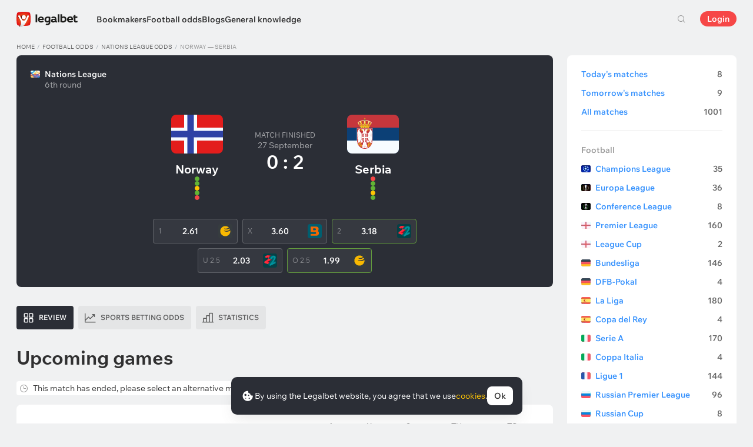

--- FILE ---
content_type: text/html; charset=UTF-8
request_url: https://legalbet.ng/game-center/norway-serbia-27-09-2022/
body_size: 21967
content:

<!DOCTYPE html>
<html lang="en-ng">
<head>
    <meta charset="UTF-8">
    <meta name="viewport" content="width=device-width, initial-scale=1">
            <link rel="preload" href="/wp/fonts/legalbet-iconfont.ttf?5bfabeef95d825841caa" as="font" type="font/ttf" crossorigin>
<link rel="preload" href="/wp/fonts/WixMadeforText-Regular.woff2?1137aca054842fc7ec8c" as="font" type="font/woff2" crossorigin>
<link rel="preload" href="/wp/fonts/WixMadeforText-Bold.woff2?5e9e5e4bca623d8fbb12" as="font" type="font/woff2" crossorigin>
<link rel="preload" href="/wp/fonts/WixMadeforText-SemiBold.woff2?00865123f3f9809f1318" as="font" type="font/woff2" crossorigin>
<link rel="preload" href="https://cbzxy.com/ay/loader.js?v=1768944300" as="script" crossorigin>
<link rel="preconnect" href="https://mc.yandex.ru">
<link rel="preconnect" href="https://www.google-analytics.com">
<link rel="preconnect" href="https://www.googletagmanager.com">
<link rel="preconnect" href="https://socket.legalcdn.com">
        <link rel="preload" href="/wp/css/daily-widget.css?b81fae52c561ac319a13" as="style"><link rel="preload" href="/wp/css/plus-group.css?b59a34a4f01277b41456" as="style"><link rel="preload" href="/wp/css/site-menu.css?3adb5cc69a6ae43523b8" as="style"><link rel="preload" href="/wp/css/app_css-links-slider.css?fa81aa47e1341fe70870" as="style"><link rel="preload" href="/wp/css/betting-center.css?1df0e876e117a4104d40" as="style"><link rel="preload" href="/wp/css/app_css-betting-center.css?661055e784d4752e2930" as="style"><link rel="preload" href="/wp/css/app_css-_tooltip-locked.css?115e3ba15546e6b1fba3" as="style"><link rel="preload" href="/wp/css/app_css-_slider-image-popup.css?59e9901e8e7f7d4c290c" as="style"><link rel="preload" href="/wp/css/app_css-_round-nav.css?066ff54d0d4c92f68251" as="style"><link rel="preload" href="/wp/css/node_modules-swiper-bundle.min.css?4dc49d4413a17629ac12" as="style"><link rel="preload" href="/wp/css/app_css-_slider-base.css?10233e473636f790c799" as="style"><link rel="preload" href="/wp/css/app_css-tournament.css?99510a502016d0aaad0b" as="style"><link rel="stylesheet" href="/wp/css/app_css-tournament.css?99510a502016d0aaad0b"><link rel="stylesheet" href="/wp/css/app_css-_slider-base.css?10233e473636f790c799"><link rel="stylesheet" href="/wp/css/node_modules-swiper-bundle.min.css?4dc49d4413a17629ac12"><link rel="stylesheet" href="/wp/css/app_css-_round-nav.css?066ff54d0d4c92f68251"><link rel="stylesheet" href="/wp/css/app_css-_slider-image-popup.css?59e9901e8e7f7d4c290c"><link rel="stylesheet" href="/wp/css/app_css-_tooltip-locked.css?115e3ba15546e6b1fba3"><link rel="stylesheet" href="/wp/css/app_css-betting-center.css?661055e784d4752e2930"><link rel="stylesheet" href="/wp/css/betting-center.css?1df0e876e117a4104d40"><link rel="stylesheet" href="/wp/css/app_css-links-slider.css?fa81aa47e1341fe70870"><link rel="stylesheet" href="/wp/css/site-menu.css?3adb5cc69a6ae43523b8"><link rel="stylesheet" href="/wp/css/plus-group.css?b59a34a4f01277b41456"><link rel="stylesheet" href="/wp/css/daily-widget.css?b81fae52c561ac319a13">

    <style type="text/css">        .c-121234ng,.bar-121234ng:hover,.c-121234-gradientng{background:#1c1d1f}.c-121254ng,.bar-121254ng:hover,.c-121254-gradientng{background:#0d7b3c}.c-121274ng,.bar-121274ng:hover,.c-121274-gradientng{background:#005e6f}.c-121294ng,.bar-121294ng:hover,.c-121294-gradientng{background:#000000}.c-121314ng,.bar-121314ng:hover,.c-121314-gradientng{background:#373435}.c-121334ng,.bar-121334ng:hover,.c-121334-gradientng{background:#e41827}.c-121354ng,.bar-121354ng:hover,.c-121354-gradientng{background:#cc0202}.c-121374ng,.bar-121374ng:hover,.c-121374-gradientng{background:#1a5685}.c-121394ng,.bar-121394ng:hover,.c-121394-gradientng{background:#000000}.c-121414ng,.bar-121414ng:hover,.c-121414-gradientng{background:#0a635e}.c-121434ng,.bar-121434ng:hover,.c-121434-gradientng{background:#112e5c}.c-121454ng,.bar-121454ng:hover,.c-121454-gradientng{background:#66973d}.c-121474ng,.bar-121474ng:hover,.c-121474-gradientng{background:#c40926}.c-121494ng,.bar-121494ng:hover,.c-121494-gradientng{background:#093a33}.c-121514ng,.bar-121514ng:hover,.c-121514-gradientng{background:#ef9316}.c-121534ng,.bar-121534ng:hover,.c-121534-gradientng{background:#c02526}.c-121554ng,.bar-121554ng:hover,.c-121554-gradientng{background:#d82836}.c-121574ng,.bar-121574ng:hover,.c-121574-gradientng{background:#a2c538}.c-121594ng,.bar-121594ng:hover,.c-121594-gradientng{background:#229624}.c-121614ng,.bar-121614ng:hover,.c-121614-gradientng{background:#025d32}.c-121634ng,.bar-121634ng:hover,.c-121634-gradientng{background:#363c40}.c-121654ng,.bar-121654ng:hover,.c-121654-gradientng{background:#0b0061}.c-121674ng,.bar-121674ng:hover,.c-121674-gradientng{background:#333843}.c-121694ng,.bar-121694ng:hover,.c-121694-gradientng{background:#000000}.c-121714ng,.bar-121714ng:hover,.c-121714-gradientng{background:#0a626a}.c-121734ng,.bar-121734ng:hover,.c-121734-gradientng{background:#0b8459}.c-131961ng,.bar-131961ng:hover,.c-131961-gradientng{background:#000000}.c-1005241ng,.bar-1005241ng:hover,.c-1005241-gradientng{background:#000000}.c-1005261ng,.bar-1005261ng:hover,.c-1005261-gradientng{background:#000000}
	</style>
        
    <meta http-equiv="X-UA-Compatible" content="IE=edge">
            <title>Result Norway - Serbia 27 September 2022: match score</title>
                                    <meta name="description" content="⚽ Everything about Norway - Serbia game: statistics for bets, experts tips, best odds in Legalbet betting-center for 27 September 2022"/>
                <meta name="robots" content="noindex,nofollow"/>
    
                        <link rel="shortcut icon" href="https://web.legalcdn.org/img/favicons4/favicon-48x48.ico" >
<link rel="shortcut icon" type="image/png" href="https://web.legalcdn.org/img/favicons4/favicon-48x48.png" >
<link rel="apple-touch-icon" href="https://web.legalcdn.org/wp/images/a2hs-daily/192x192.442db58ae7dac32d1cd3.png">
<link rel="mask-icon" href="https://web.legalcdn.org/img/favicons4/safari-pinned-tab.svg" color="#d0021b">
<meta name="theme-color" content="#ffffff">
    <meta property="og:locale" content="en_NG"/>
    <meta property="og:type" content="article"/>
    <meta property="og:site_name" content="legalbet.ng"/>
    <meta property="og:title" content="Result Norway - Serbia 27 September 2022: match score"/>
    <meta property="og:description" content="⚽ Everything about Norway - Serbia game: statistics for bets, experts tips, best odds in Legalbet betting-center for 27 September 2022"/>
    <meta property="og:url" content="https://legalbet.ng/game-center/norway-serbia-27-09-2022/"/>
    <meta name="twitter:url" content="https://legalbet.ng/game-center/norway-serbia-27-09-2022/"/>
    <meta name="twitter:title" content="Result Norway - Serbia 27 September 2022: match score"/>
    <meta name="twitter:description" content="⚽ Everything about Norway - Serbia game: statistics for bets, experts tips, best odds in Legalbet betting-center for 27 September 2022"/>
                                <meta name="yandex-verification" content="55bc9fc935324038">
            
    <meta name="twitter:card" content="summary_large_image">
<meta property="og:image" content="https://web.legalcdn.org/img/social_meta/social_meta_match.png" />
<meta name="twitter:image" content="https://web.legalcdn.org/img/social_meta/social_meta_match.png"/>

            
            
    
</head>

<body data-auth="0" class="is-legalbet is-not-mobile  light-theme-menu-flag" data-locale="ng">

<!--site header begin-->



<!--site header end-->

<div class="site-layout without-aside">
    <main class="site-content ">
		                                    
                                                
		        <header class="header site-header compact site-header_sticky match-with-tabs">
            <div class="site-heaer__inner without-aside ">
                <div class="container site-menu-container-js ">
					                    

<div class="site-header-new-menu-container">
	<div class="new-site-menu-vue ssr-vue-app"
		 data-data="{&quot;menu_items&quot;:[{&quot;id&quot;:&quot;04e6ff76-1383-4fa6-aa69-3b2e72392fe8&quot;,&quot;url&quot;:&quot;&quot;,&quot;icon&quot;:&quot;&quot;,&quot;type&quot;:&quot;section&quot;,&quot;level&quot;:1,&quot;title&quot;:&quot;&quot;,&quot;status&quot;:&quot;&quot;,&quot;children&quot;:[{&quot;id&quot;:&quot;b109de08-9841-4cab-9f26-ad62e6a145c8&quot;,&quot;url&quot;:&quot;\/bookmakers\/&quot;,&quot;icon&quot;:&quot;rating&quot;,&quot;type&quot;:&quot;menu&quot;,&quot;level&quot;:1,&quot;title&quot;:&quot;Bookmakers&quot;,&quot;status&quot;:&quot;&quot;,&quot;children&quot;:[{&quot;id&quot;:&quot;0774a355-ac59-466f-a827-96d05ca2d130&quot;,&quot;url&quot;:&quot;&quot;,&quot;icon&quot;:&quot;&quot;,&quot;type&quot;:&quot;section&quot;,&quot;level&quot;:2,&quot;title&quot;:&quot;&quot;,&quot;status&quot;:&quot;&quot;,&quot;children&quot;:[{&quot;id&quot;:&quot;62326f89-6e55-4545-a633-55cb82120ade&quot;,&quot;url&quot;:&quot;\/rating-user\/&quot;,&quot;icon&quot;:&quot;like&quot;,&quot;type&quot;:&quot;menu&quot;,&quot;level&quot;:2,&quot;title&quot;:&quot;User rating&quot;,&quot;status&quot;:&quot;&quot;,&quot;children&quot;:[],&quot;iconPool&quot;:&quot;generalIconPool&quot;,&quot;isHidden&quot;:false,&quot;isDefaultShow&quot;:false,&quot;geoAllowedLocales&quot;:[]},{&quot;id&quot;:&quot;f07e809f-5864-4b9f-b34e-bf29cece3fd5&quot;,&quot;url&quot;:&quot;\/rating-odds\/&quot;,&quot;icon&quot;:&quot;percent&quot;,&quot;type&quot;:&quot;menu&quot;,&quot;level&quot;:2,&quot;title&quot;:&quot;Rating by odds&quot;,&quot;status&quot;:&quot;&quot;,&quot;children&quot;:[],&quot;iconPool&quot;:&quot;generalIconPool&quot;,&quot;isHidden&quot;:false,&quot;isDefaultShow&quot;:false,&quot;geoAllowedLocales&quot;:[]},{&quot;id&quot;:&quot;998b5d36-a48e-40fa-9e49-a926abf8b873&quot;,&quot;url&quot;:&quot;\/rating-line\/&quot;,&quot;icon&quot;:&quot;upright&quot;,&quot;type&quot;:&quot;menu&quot;,&quot;level&quot;:2,&quot;title&quot;:&quot;Rating by lines&quot;,&quot;status&quot;:&quot;&quot;,&quot;children&quot;:[],&quot;iconPool&quot;:&quot;generalIconPool&quot;,&quot;isHidden&quot;:false,&quot;isDefaultShow&quot;:false,&quot;geoAllowedLocales&quot;:[]},{&quot;id&quot;:&quot;48ce36db-db97-492c-8975-df86912236c3&quot;,&quot;url&quot;:&quot;\/rating-live\/&quot;,&quot;icon&quot;:&quot;live&quot;,&quot;type&quot;:&quot;menu&quot;,&quot;level&quot;:2,&quot;title&quot;:&quot;Rating on Live Betting&quot;,&quot;status&quot;:&quot;&quot;,&quot;children&quot;:[],&quot;iconPool&quot;:&quot;generalIconPool&quot;,&quot;isHidden&quot;:false,&quot;isDefaultShow&quot;:false,&quot;geoAllowedLocales&quot;:[]},{&quot;id&quot;:&quot;6b98b416-d4e4-4fe2-9740-81f752319048&quot;,&quot;url&quot;:&quot;\/rating-cybersport\/&quot;,&quot;icon&quot;:&quot;cybersport&quot;,&quot;type&quot;:&quot;menu&quot;,&quot;level&quot;:2,&quot;title&quot;:&quot;eSports&quot;,&quot;status&quot;:&quot;&quot;,&quot;children&quot;:[],&quot;iconPool&quot;:&quot;generalIconPool&quot;,&quot;isHidden&quot;:false,&quot;isDefaultShow&quot;:false,&quot;geoAllowedLocales&quot;:[]},{&quot;id&quot;:&quot;6bb62f46-9d92-4c13-a4a7-7e78642b4dca&quot;,&quot;url&quot;:&quot;\/rating-bonus\/&quot;,&quot;icon&quot;:&quot;bonus&quot;,&quot;type&quot;:&quot;menu&quot;,&quot;level&quot;:2,&quot;title&quot;:&quot;Bookmakers with bonuses&quot;,&quot;status&quot;:&quot;&quot;,&quot;children&quot;:[],&quot;iconPool&quot;:&quot;generalIconPool&quot;,&quot;isHidden&quot;:false,&quot;isDefaultShow&quot;:false,&quot;geoAllowedLocales&quot;:[]},{&quot;id&quot;:&quot;31455763-ee85-45dd-91ed-a21eb13360b5&quot;,&quot;url&quot;:&quot;\/bookmakers-on-mobile-devices\/&quot;,&quot;icon&quot;:&quot;mobile&quot;,&quot;type&quot;:&quot;menu&quot;,&quot;level&quot;:2,&quot;title&quot;:&quot;Bookmakers with apps&quot;,&quot;status&quot;:&quot;&quot;,&quot;children&quot;:[],&quot;iconPool&quot;:&quot;generalIconPool&quot;,&quot;isHidden&quot;:false,&quot;isDefaultShow&quot;:false,&quot;geoAllowedLocales&quot;:[]},{&quot;id&quot;:&quot;d47ee101-b88f-47a7-a3ab-c0bc26338647&quot;,&quot;url&quot;:&quot;\/bookmakers\/&quot;,&quot;icon&quot;:&quot;legal&quot;,&quot;type&quot;:&quot;menu&quot;,&quot;level&quot;:2,&quot;title&quot;:&quot;All bookmakers&quot;,&quot;status&quot;:&quot;&quot;,&quot;children&quot;:[],&quot;iconPool&quot;:&quot;generalIconPool&quot;,&quot;isHidden&quot;:false,&quot;isDefaultShow&quot;:false,&quot;geoAllowedLocales&quot;:[]}],&quot;iconPool&quot;:&quot;generalIconPool&quot;,&quot;isHidden&quot;:false,&quot;isDefaultShow&quot;:false,&quot;geoAllowedLocales&quot;:[]}],&quot;iconPool&quot;:&quot;generalIconPool&quot;,&quot;isHidden&quot;:false,&quot;isDefaultShow&quot;:false,&quot;geoAllowedLocales&quot;:[]},{&quot;id&quot;:&quot;76e08428-140c-4cbe-a32d-e32e15e9de0b&quot;,&quot;url&quot;:&quot;\/game-center\/&quot;,&quot;icon&quot;:&quot;bettingcenter&quot;,&quot;type&quot;:&quot;menu&quot;,&quot;level&quot;:1,&quot;title&quot;:&quot;Football odds&quot;,&quot;status&quot;:&quot;&quot;,&quot;children&quot;:[{&quot;id&quot;:&quot;91544225-8be3-4721-9202-1a6677369d2a&quot;,&quot;url&quot;:&quot;&quot;,&quot;icon&quot;:&quot;top-match&quot;,&quot;type&quot;:&quot;section&quot;,&quot;level&quot;:&quot;&quot;,&quot;title&quot;:&quot;&quot;,&quot;status&quot;:&quot;&quot;,&quot;children&quot;:[{&quot;id&quot;:&quot;2ac943f5-928c-44e0-b7b0-66044030c241&quot;,&quot;url&quot;:&quot;\/game-center\/kairat-brugge-20-01-2026\/&quot;,&quot;icon&quot;:&quot;fire-3-fill top-match&quot;,&quot;type&quot;:&quot;menu&quot;,&quot;level&quot;:&quot;&quot;,&quot;title&quot;:&quot;Kairat \u2014 Club Bruges&quot;,&quot;status&quot;:&quot;&quot;,&quot;children&quot;:[],&quot;iconPool&quot;:&quot;generalIconPool&quot;,&quot;isHidden&quot;:false,&quot;isDefaultShow&quot;:false,&quot;geoAllowedLocales&quot;:[]},{&quot;id&quot;:&quot;10c5cff1-336f-4362-929d-0c1c3468d8f0&quot;,&quot;url&quot;:&quot;\/game-center\/bodoglimt-manchester-city-20-01-2026\/&quot;,&quot;icon&quot;:&quot;fire-3-fill top-match&quot;,&quot;type&quot;:&quot;menu&quot;,&quot;level&quot;:&quot;&quot;,&quot;title&quot;:&quot;Bodo Glimt \u2014 Man City&quot;,&quot;status&quot;:&quot;&quot;,&quot;children&quot;:[],&quot;iconPool&quot;:&quot;generalIconPool&quot;,&quot;isHidden&quot;:false,&quot;isDefaultShow&quot;:false,&quot;geoAllowedLocales&quot;:[]}],&quot;iconPool&quot;:&quot;generalIconPool&quot;,&quot;isHidden&quot;:false,&quot;isDefaultShow&quot;:false,&quot;geoAllowedLocales&quot;:[]},{&quot;id&quot;:&quot;e89d46c7-d1e1-4c68-b5a6-219f88796560&quot;,&quot;url&quot;:&quot;&quot;,&quot;icon&quot;:&quot;&quot;,&quot;type&quot;:&quot;section&quot;,&quot;level&quot;:2,&quot;title&quot;:&quot;&quot;,&quot;status&quot;:&quot;&quot;,&quot;children&quot;:[{&quot;id&quot;:&quot;5668a67f-8157-41c4-b13a-96980a5f11a9&quot;,&quot;url&quot;:&quot;\/game-center\/today\/&quot;,&quot;icon&quot;:&quot;&quot;,&quot;type&quot;:&quot;menu&quot;,&quot;level&quot;:2,&quot;title&quot;:&quot;Today&#039;s matches&quot;,&quot;status&quot;:&quot;&quot;,&quot;children&quot;:[],&quot;iconPool&quot;:&quot;generalIconPool&quot;,&quot;isHidden&quot;:false,&quot;isDefaultShow&quot;:false,&quot;geoAllowedLocales&quot;:[]},{&quot;id&quot;:&quot;edae59b7-0d42-4067-b39a-9b3d8f9d088d&quot;,&quot;url&quot;:&quot;\/game-center\/tomorrow\/&quot;,&quot;icon&quot;:&quot;&quot;,&quot;type&quot;:&quot;menu&quot;,&quot;level&quot;:2,&quot;title&quot;:&quot;Tomorrow&#039;s matches&quot;,&quot;status&quot;:&quot;&quot;,&quot;children&quot;:[],&quot;iconPool&quot;:&quot;generalIconPool&quot;,&quot;isHidden&quot;:false,&quot;isDefaultShow&quot;:false,&quot;geoAllowedLocales&quot;:[]},{&quot;id&quot;:&quot;35baccbc-9629-4321-a959-1d625fe54ba3&quot;,&quot;url&quot;:&quot;\/game-center\/&quot;,&quot;icon&quot;:&quot;&quot;,&quot;type&quot;:&quot;menu&quot;,&quot;level&quot;:2,&quot;title&quot;:&quot;All matches&quot;,&quot;status&quot;:&quot;&quot;,&quot;children&quot;:[],&quot;iconPool&quot;:&quot;generalIconPool&quot;,&quot;isHidden&quot;:false,&quot;isDefaultShow&quot;:false,&quot;geoAllowedLocales&quot;:[]},{&quot;id&quot;:&quot;3ed5e241-1e74-4baa-89b1-a4e43af99d8b&quot;,&quot;url&quot;:&quot;\/game-center\/&quot;,&quot;icon&quot;:&quot;football&quot;,&quot;type&quot;:&quot;menu&quot;,&quot;level&quot;:2,&quot;title&quot;:&quot;Football&quot;,&quot;status&quot;:&quot;&quot;,&quot;children&quot;:[{&quot;id&quot;:&quot;65ac9ca4-524b-4b80-96ce-619017326d4a&quot;,&quot;url&quot;:&quot;&quot;,&quot;icon&quot;:&quot;&quot;,&quot;type&quot;:&quot;section&quot;,&quot;level&quot;:3,&quot;title&quot;:&quot;&quot;,&quot;status&quot;:&quot;&quot;,&quot;children&quot;:[{&quot;id&quot;:&quot;a6be838b-95c9-4c92-97e4-329c84dfabe5&quot;,&quot;url&quot;:&quot;\/game-center\/tournaments\/champions-league\/&quot;,&quot;icon&quot;:&quot;https:\/\/web.legalcdn.org\/wp\/images\/tournaments-icons\/flag326322.bff1aadf04563b035218.svg&quot;,&quot;type&quot;:&quot;menu&quot;,&quot;level&quot;:3,&quot;title&quot;:&quot;Champions League&quot;,&quot;status&quot;:&quot;&quot;,&quot;children&quot;:[],&quot;iconPool&quot;:&quot;tournamentsIconPool&quot;,&quot;isHidden&quot;:false,&quot;isDefaultShow&quot;:false,&quot;geoAllowedLocales&quot;:[]},{&quot;id&quot;:&quot;36841e41-6989-4a63-9828-89c1ba341207&quot;,&quot;url&quot;:&quot;\/game-center\/tournaments\/europa-league\/&quot;,&quot;icon&quot;:&quot;https:\/\/web.legalcdn.org\/wp\/images\/tournaments-icons\/flag326319.7699b4ee5f0105b78412.svg&quot;,&quot;type&quot;:&quot;menu&quot;,&quot;level&quot;:3,&quot;title&quot;:&quot;Europa League&quot;,&quot;status&quot;:&quot;&quot;,&quot;children&quot;:[],&quot;iconPool&quot;:&quot;tournamentsIconPool&quot;,&quot;isHidden&quot;:false,&quot;isDefaultShow&quot;:false,&quot;geoAllowedLocales&quot;:[]},{&quot;id&quot;:&quot;b50022a3-1a90-4294-a2c6-4a876df7197d&quot;,&quot;url&quot;:&quot;\/game-center\/tournaments\/europa-conference-league\/&quot;,&quot;icon&quot;:&quot;https:\/\/web.legalcdn.org\/wp\/images\/tournaments-icons\/Group17211.31eb8869696c56553b0e.svg&quot;,&quot;type&quot;:&quot;menu&quot;,&quot;level&quot;:3,&quot;title&quot;:&quot;Conference League&quot;,&quot;status&quot;:&quot;&quot;,&quot;children&quot;:[],&quot;iconPool&quot;:&quot;tournamentsIconPool&quot;,&quot;isHidden&quot;:false,&quot;isDefaultShow&quot;:false,&quot;geoAllowedLocales&quot;:[]},{&quot;id&quot;:&quot;0e301300-4490-46e4-9533-8cd3675363ba&quot;,&quot;url&quot;:&quot;\/game-center\/tournaments\/premier-league\/&quot;,&quot;icon&quot;:&quot;https:\/\/web.legalcdn.org\/wp\/images\/tournaments-icons\/gbeng.ee3571430d489c32deac.svg&quot;,&quot;type&quot;:&quot;menu&quot;,&quot;level&quot;:3,&quot;title&quot;:&quot;Premier League&quot;,&quot;status&quot;:&quot;&quot;,&quot;children&quot;:[],&quot;iconPool&quot;:&quot;tournamentsIconPool&quot;,&quot;isHidden&quot;:false,&quot;isDefaultShow&quot;:false,&quot;geoAllowedLocales&quot;:[]},{&quot;id&quot;:&quot;507d27d7-c5b6-4b2a-ac83-0e6f1546dda9&quot;,&quot;url&quot;:&quot;\/game-center\/tournaments\/fa-cup\/&quot;,&quot;icon&quot;:&quot;https:\/\/web.legalcdn.org\/wp\/images\/tournaments-icons\/gbeng.ee3571430d489c32deac.svg&quot;,&quot;type&quot;:&quot;menu&quot;,&quot;level&quot;:3,&quot;title&quot;:&quot;FA Cup&quot;,&quot;status&quot;:&quot;&quot;,&quot;children&quot;:[],&quot;iconPool&quot;:&quot;tournamentsIconPool&quot;,&quot;isHidden&quot;:false,&quot;isDefaultShow&quot;:false,&quot;geoAllowedLocales&quot;:[]},{&quot;id&quot;:&quot;5eb02090-6a6d-43c9-9f82-809f1041fc70&quot;,&quot;url&quot;:&quot;\/game-center\/tournaments\/bundesliga\/&quot;,&quot;icon&quot;:&quot;https:\/\/web.legalcdn.org\/wp\/images\/tournaments-icons\/de.adc6c9b3594fb2f4a4df.svg&quot;,&quot;type&quot;:&quot;menu&quot;,&quot;level&quot;:3,&quot;title&quot;:&quot;Bundesliga&quot;,&quot;status&quot;:&quot;&quot;,&quot;children&quot;:[],&quot;iconPool&quot;:&quot;tournamentsIconPool&quot;,&quot;isHidden&quot;:false,&quot;isDefaultShow&quot;:false,&quot;geoAllowedLocales&quot;:[]},{&quot;id&quot;:&quot;7e1edf20-34e8-4d98-983e-f67e6be0c8c8&quot;,&quot;url&quot;:&quot;\/game-center\/tournaments\/dfb-pokal\/&quot;,&quot;icon&quot;:&quot;https:\/\/web.legalcdn.org\/wp\/images\/tournaments-icons\/de.adc6c9b3594fb2f4a4df.svg&quot;,&quot;type&quot;:&quot;menu&quot;,&quot;level&quot;:3,&quot;title&quot;:&quot;DFB-Pokal&quot;,&quot;status&quot;:&quot;&quot;,&quot;children&quot;:[],&quot;iconPool&quot;:&quot;tournamentsIconPool&quot;,&quot;isHidden&quot;:false,&quot;isDefaultShow&quot;:false,&quot;geoAllowedLocales&quot;:[]},{&quot;id&quot;:&quot;b65806e0-ecfb-4350-80b3-a06e3a6a3523&quot;,&quot;url&quot;:&quot;\/game-center\/tournaments\/la-liga\/&quot;,&quot;icon&quot;:&quot;https:\/\/web.legalcdn.org\/wp\/images\/tournaments-icons\/es.5eb0e136ce8b46d4a70c.svg&quot;,&quot;type&quot;:&quot;menu&quot;,&quot;level&quot;:3,&quot;title&quot;:&quot;La Liga&quot;,&quot;status&quot;:&quot;&quot;,&quot;children&quot;:[],&quot;iconPool&quot;:&quot;tournamentsIconPool&quot;,&quot;isHidden&quot;:false,&quot;isDefaultShow&quot;:false,&quot;geoAllowedLocales&quot;:[]},{&quot;id&quot;:&quot;7d2c6627-80eb-4be4-9b4f-d02937b7575e&quot;,&quot;url&quot;:&quot;\/game-center\/tournaments\/copa-del-rey\/&quot;,&quot;icon&quot;:&quot;https:\/\/web.legalcdn.org\/wp\/images\/tournaments-icons\/es.5eb0e136ce8b46d4a70c.svg&quot;,&quot;type&quot;:&quot;menu&quot;,&quot;level&quot;:3,&quot;title&quot;:&quot;Copa del Rey&quot;,&quot;status&quot;:&quot;&quot;,&quot;children&quot;:[],&quot;iconPool&quot;:&quot;tournamentsIconPool&quot;,&quot;isHidden&quot;:false,&quot;isDefaultShow&quot;:false,&quot;geoAllowedLocales&quot;:[]},{&quot;id&quot;:&quot;fffe0fcc-b9ab-4572-ba39-eb1d92631233&quot;,&quot;url&quot;:&quot;\/game-center\/tournaments\/serie-a\/&quot;,&quot;icon&quot;:&quot;https:\/\/web.legalcdn.org\/wp\/images\/tournaments-icons\/it.08db2cd122d5f99494dd.svg&quot;,&quot;type&quot;:&quot;menu&quot;,&quot;level&quot;:3,&quot;title&quot;:&quot;Serie A&quot;,&quot;status&quot;:&quot;&quot;,&quot;children&quot;:[],&quot;iconPool&quot;:&quot;tournamentsIconPool&quot;,&quot;isHidden&quot;:false,&quot;isDefaultShow&quot;:false,&quot;geoAllowedLocales&quot;:[]},{&quot;id&quot;:&quot;0a1738c4-baef-42f7-97ab-fd1454b53ae9&quot;,&quot;url&quot;:&quot;\/game-center\/tournaments\/coppa-italia\/&quot;,&quot;icon&quot;:&quot;https:\/\/web.legalcdn.org\/wp\/images\/tournaments-icons\/it.08db2cd122d5f99494dd.svg&quot;,&quot;type&quot;:&quot;menu&quot;,&quot;level&quot;:3,&quot;title&quot;:&quot;Coppa Italia&quot;,&quot;status&quot;:&quot;&quot;,&quot;children&quot;:[],&quot;iconPool&quot;:&quot;tournamentsIconPool&quot;,&quot;isHidden&quot;:false,&quot;isDefaultShow&quot;:false,&quot;geoAllowedLocales&quot;:[]},{&quot;id&quot;:&quot;156cf7f1-9fbf-46f9-8cfa-a66319e63081&quot;,&quot;url&quot;:&quot;\/game-center\/tournaments\/ligue-1\/&quot;,&quot;icon&quot;:&quot;https:\/\/web.legalcdn.org\/wp\/images\/tournaments-icons\/yt.433b076a0fbb984af9f2.svg&quot;,&quot;type&quot;:&quot;menu&quot;,&quot;level&quot;:3,&quot;title&quot;:&quot;Ligue 1&quot;,&quot;status&quot;:&quot;&quot;,&quot;children&quot;:[],&quot;iconPool&quot;:&quot;tournamentsIconPool&quot;,&quot;isHidden&quot;:false,&quot;isDefaultShow&quot;:false,&quot;geoAllowedLocales&quot;:[]},{&quot;id&quot;:&quot;a8ff9aa9-f701-4beb-938a-1e6c8ce37d78&quot;,&quot;url&quot;:&quot;\/game-center\/tournaments\/coupe-de-france\/&quot;,&quot;icon&quot;:&quot;https:\/\/web.legalcdn.org\/wp\/images\/tournaments-icons\/yt.433b076a0fbb984af9f2.svg&quot;,&quot;type&quot;:&quot;menu&quot;,&quot;level&quot;:3,&quot;title&quot;:&quot;French Cup&quot;,&quot;status&quot;:&quot;&quot;,&quot;children&quot;:[],&quot;iconPool&quot;:&quot;tournamentsIconPool&quot;,&quot;isHidden&quot;:false,&quot;isDefaultShow&quot;:false,&quot;geoAllowedLocales&quot;:[]},{&quot;id&quot;:&quot;ff7ce057-8393-4a4b-9ed9-639aedfa3226&quot;,&quot;url&quot;:&quot;\/game-center\/tournaments\/russian-premer-liga\/&quot;,&quot;icon&quot;:&quot;https:\/\/web.legalcdn.org\/wp\/images\/tournaments-icons\/ru.097b629d57d4188b9b83.svg&quot;,&quot;type&quot;:&quot;menu&quot;,&quot;level&quot;:3,&quot;title&quot;:&quot;Russian Premier League&quot;,&quot;status&quot;:&quot;&quot;,&quot;children&quot;:[],&quot;iconPool&quot;:&quot;tournamentsIconPool&quot;,&quot;isHidden&quot;:false,&quot;isDefaultShow&quot;:false,&quot;geoAllowedLocales&quot;:[]},{&quot;id&quot;:&quot;fadd77f8-7203-400e-9e44-cf902b71c071&quot;,&quot;url&quot;:&quot;\/game-center\/tournaments\/russian-cup\/&quot;,&quot;icon&quot;:&quot;https:\/\/web.legalcdn.org\/wp\/images\/tournaments-icons\/ru.097b629d57d4188b9b83.svg&quot;,&quot;type&quot;:&quot;menu&quot;,&quot;level&quot;:3,&quot;title&quot;:&quot;Russian Cup&quot;,&quot;status&quot;:&quot;&quot;,&quot;children&quot;:[],&quot;iconPool&quot;:&quot;tournamentsIconPool&quot;,&quot;isHidden&quot;:false,&quot;isDefaultShow&quot;:false,&quot;geoAllowedLocales&quot;:[]},{&quot;id&quot;:&quot;a3a238db-04e2-4c8f-bfb9-885edcd21e6e&quot;,&quot;url&quot;:&quot;\/game-center\/tournaments\/nations-league\/&quot;,&quot;icon&quot;:&quot;https:\/\/web.legalcdn.org\/wp\/images\/tournaments-icons\/flag32638.c09e0779b6773a2c2a60.svg&quot;,&quot;type&quot;:&quot;menu&quot;,&quot;level&quot;:3,&quot;title&quot;:&quot;Nations League&quot;,&quot;status&quot;:&quot;&quot;,&quot;children&quot;:[],&quot;iconPool&quot;:&quot;tournamentsIconPool&quot;,&quot;isHidden&quot;:false,&quot;isDefaultShow&quot;:false,&quot;geoAllowedLocales&quot;:[]},{&quot;id&quot;:&quot;c91f14d8-49e3-466d-a287-23482c951d0a&quot;,&quot;url&quot;:&quot;\/game-center\/tournaments\/copa-libertadores\/&quot;,&quot;icon&quot;:&quot;https:\/\/web.legalcdn.org\/wp\/images\/tournaments-icons\/flag326316.494f664789c5b873de27.svg&quot;,&quot;type&quot;:&quot;menu&quot;,&quot;level&quot;:3,&quot;title&quot;:&quot;Copa Libertadores&quot;,&quot;status&quot;:&quot;&quot;,&quot;children&quot;:[],&quot;iconPool&quot;:&quot;tournamentsIconPool&quot;,&quot;isHidden&quot;:false,&quot;isDefaultShow&quot;:false,&quot;geoAllowedLocales&quot;:[]},{&quot;id&quot;:&quot;3dc9681f-0ce8-4a25-b52e-39b9cd79f2d1&quot;,&quot;url&quot;:&quot;\/game-center\/&quot;,&quot;icon&quot;:&quot;&quot;,&quot;type&quot;:&quot;menu&quot;,&quot;level&quot;:3,&quot;title&quot;:&quot;All matches&quot;,&quot;status&quot;:&quot;&quot;,&quot;children&quot;:[],&quot;iconPool&quot;:&quot;generalIconPool&quot;,&quot;isHidden&quot;:false,&quot;menuType&quot;:&quot;default&quot;,&quot;isDefaultShow&quot;:false,&quot;isHiddenDesktop&quot;:true,&quot;geoAllowedLocales&quot;:[]}],&quot;iconPool&quot;:&quot;generalIconPool&quot;,&quot;isHidden&quot;:false,&quot;isDefaultShow&quot;:false,&quot;geoAllowedLocales&quot;:[]}],&quot;iconPool&quot;:&quot;generalIconPool&quot;,&quot;isHidden&quot;:false,&quot;isDefaultShow&quot;:false,&quot;geoAllowedLocales&quot;:[]}],&quot;iconPool&quot;:&quot;generalIconPool&quot;,&quot;isHidden&quot;:false,&quot;isDefaultShow&quot;:false,&quot;geoAllowedLocales&quot;:[]}],&quot;iconPool&quot;:&quot;generalIconPool&quot;,&quot;isHidden&quot;:false,&quot;menuType&quot;:&quot;betting-center&quot;,&quot;isDefaultShow&quot;:false,&quot;geoAllowedLocales&quot;:[]},{&quot;id&quot;:&quot;e8661b97-2e38-4a4a-8029-a73407a01e43&quot;,&quot;url&quot;:&quot;\/best-posts\/&quot;,&quot;icon&quot;:&quot;blog-1&quot;,&quot;type&quot;:&quot;menu&quot;,&quot;level&quot;:1,&quot;title&quot;:&quot;Blogs&quot;,&quot;status&quot;:&quot;&quot;,&quot;children&quot;:[{&quot;id&quot;:&quot;b1ee85de-d1de-4994-b40b-831c3af4e3ac&quot;,&quot;url&quot;:&quot;&quot;,&quot;icon&quot;:&quot;&quot;,&quot;type&quot;:&quot;section&quot;,&quot;level&quot;:2,&quot;title&quot;:&quot;&quot;,&quot;status&quot;:&quot;&quot;,&quot;children&quot;:[{&quot;id&quot;:&quot;f44cfa6d-afff-416c-899f-7b31b3a15213&quot;,&quot;url&quot;:&quot;\/best-posts\/&quot;,&quot;icon&quot;:&quot;&quot;,&quot;type&quot;:&quot;menu&quot;,&quot;level&quot;:2,&quot;title&quot;:&quot;Editor&#039;s choice&quot;,&quot;status&quot;:&quot;&quot;,&quot;children&quot;:[],&quot;iconPool&quot;:&quot;generalIconPool&quot;,&quot;isHidden&quot;:false,&quot;isDefaultShow&quot;:false,&quot;geoAllowedLocales&quot;:[]},{&quot;id&quot;:&quot;a646ac51-d959-4555-b743-390fdbfb58e3&quot;,&quot;url&quot;:&quot;\/blogs\/tag\/business\/&quot;,&quot;icon&quot;:&quot;&quot;,&quot;type&quot;:&quot;menu&quot;,&quot;level&quot;:2,&quot;title&quot;:&quot;Experts about betting&quot;,&quot;status&quot;:&quot;&quot;,&quot;children&quot;:[],&quot;iconPool&quot;:&quot;generalIconPool&quot;,&quot;isHidden&quot;:false,&quot;isDefaultShow&quot;:false,&quot;geoAllowedLocales&quot;:[]},{&quot;id&quot;:&quot;6f4e775d-e96d-40c4-b435-0b91e8292269&quot;,&quot;url&quot;:&quot;\/blogs\/&quot;,&quot;icon&quot;:&quot;&quot;,&quot;type&quot;:&quot;menu&quot;,&quot;level&quot;:2,&quot;title&quot;:&quot;All topics&quot;,&quot;status&quot;:&quot;&quot;,&quot;children&quot;:[],&quot;iconPool&quot;:&quot;generalIconPool&quot;,&quot;isHidden&quot;:false,&quot;isDefaultShow&quot;:false,&quot;geoAllowedLocales&quot;:[]}],&quot;iconPool&quot;:&quot;generalIconPool&quot;,&quot;isHidden&quot;:false,&quot;isDefaultShow&quot;:false,&quot;geoAllowedLocales&quot;:[]}],&quot;iconPool&quot;:&quot;generalIconPool&quot;,&quot;isHidden&quot;:false,&quot;isDefaultShow&quot;:false,&quot;geoAllowedLocales&quot;:[]},{&quot;id&quot;:&quot;7dc9e8dd-b533-4de6-8663-3ecbd5609e42&quot;,&quot;url&quot;:&quot;\/betting-school\/&quot;,&quot;icon&quot;:&quot;betting-school&quot;,&quot;type&quot;:&quot;menu&quot;,&quot;level&quot;:1,&quot;title&quot;:&quot;General knowledge&quot;,&quot;status&quot;:&quot;&quot;,&quot;children&quot;:[{&quot;id&quot;:&quot;1a46a8cf-138f-465f-a094-c18cedd2d6b2&quot;,&quot;url&quot;:&quot;&quot;,&quot;icon&quot;:&quot;&quot;,&quot;type&quot;:&quot;section&quot;,&quot;level&quot;:2,&quot;title&quot;:&quot;&quot;,&quot;status&quot;:&quot;&quot;,&quot;children&quot;:[{&quot;id&quot;:&quot;30efe79f-7dc5-48fd-b60c-ea0304c86d7c&quot;,&quot;url&quot;:&quot;\/betting-school\/&quot;,&quot;icon&quot;:&quot;&quot;,&quot;type&quot;:&quot;menu&quot;,&quot;level&quot;:2,&quot;title&quot;:&quot;Betting school&quot;,&quot;status&quot;:&quot;&quot;,&quot;children&quot;:[],&quot;iconPool&quot;:&quot;generalIconPool&quot;,&quot;isHidden&quot;:false,&quot;isDefaultShow&quot;:false,&quot;geoAllowedLocales&quot;:[]},{&quot;id&quot;:&quot;9f809824-82e1-45f6-9c08-d930bd524d74&quot;,&quot;url&quot;:&quot;\/faq\/&quot;,&quot;icon&quot;:&quot;&quot;,&quot;type&quot;:&quot;menu&quot;,&quot;level&quot;:2,&quot;title&quot;:&quot;FAQ&quot;,&quot;status&quot;:&quot;&quot;,&quot;children&quot;:[],&quot;iconPool&quot;:&quot;generalIconPool&quot;,&quot;isHidden&quot;:false,&quot;isDefaultShow&quot;:false,&quot;geoAllowedLocales&quot;:[]},{&quot;id&quot;:&quot;b7c67264-20ae-4b3a-9a98-11702f40bac9&quot;,&quot;url&quot;:&quot;\/questions\/&quot;,&quot;icon&quot;:&quot;&quot;,&quot;type&quot;:&quot;menu&quot;,&quot;level&quot;:2,&quot;title&quot;:&quot;Questions and answers&quot;,&quot;status&quot;:&quot;&quot;,&quot;children&quot;:[],&quot;iconPool&quot;:&quot;generalIconPool&quot;,&quot;isHidden&quot;:false,&quot;isDefaultShow&quot;:false,&quot;geoAllowedLocales&quot;:[]}],&quot;iconPool&quot;:&quot;generalIconPool&quot;,&quot;isHidden&quot;:false,&quot;isDefaultShow&quot;:false,&quot;geoAllowedLocales&quot;:[]}],&quot;iconPool&quot;:&quot;generalIconPool&quot;,&quot;isHidden&quot;:false,&quot;isDefaultShow&quot;:false,&quot;geoAllowedLocales&quot;:[]}],&quot;iconPool&quot;:&quot;generalIconPool&quot;,&quot;isHidden&quot;:false,&quot;isDefaultShow&quot;:false,&quot;geoAllowedLocales&quot;:[]}],&quot;is_new_year&quot;:false}"
		 data-ad-fox="&quot;&quot;"
	>
		<style>.icon[data-v-dfd3ea98]:before{font-family:legalbet-iconfont!important;font-style:normal;font-weight:400!important;font-variant:normal;text-transform:none;line-height:1;-webkit-font-smoothing:antialiased;-moz-osx-font-smoothing:grayscale}.menu-desktop-container{color:#000c;font-size:.875rem;font-weight:600;line-height:1rem}.menu-desktop-container-white .menu-desktop__link,.black-fixed .menu-desktop__link{color:#fff}.menu-desktop-container-white .right-side .icon:before,.black-fixed .right-side .icon:before{color:#fff}.menu-desktop-container-white:not(.site-header_scrolls) .search-form input,.menu-desktop-container-white:not(.site-header_scrolls) .search-form input::placeholder{color:#fff}.menu-desktop{display:flex;gap:1.5rem}.menu-desktop .menu-desktop__item .icon:before{color:#000c!important}.menu-desktop__item{list-style:none;min-height:4rem;display:flex;align-items:center;border-top:.125rem solid rgba(0,0,0,0);white-space:nowrap;position:relative}.menu-desktop__item:hover{border-top:.125rem solid #f64747}.menu-desktop .other{padding-left:.9375rem;padding-right:.9375rem;display:flex;align-items:center;justify-content:center}.menu-desktop .other .menu-desktop__link{position:absolute;top:.9375rem;font-size:1.875rem}.menu-desktop .other:hover{cursor:pointer}.menu-desktop .other .active-main-menu-item-other:before{content:"";border-left:.25rem solid #f64747;position:absolute;height:1.75rem;left:0}.menu-desktop__link{text-decoration:none}.menu-desktop__sub-menu-container{display:flex;position:absolute;top:100%;margin-top:.25rem}.menu-desktop__sub-menu-content{min-height:10.375rem;display:flex;position:relative;overflow:hidden;border-radius:1rem;box-shadow:0 .5rem .875rem #0000001a}.menu-desktop__sub-menu{position:relative;overflow:hidden;display:flex;flex-direction:column;gap:.75rem;width:20.8125rem;background-color:#fff;padding:1.5rem;border-radius:1rem;min-height:10.375rem}.menu-desktop__sub-menu .ps__rail-y{right:.3125rem;margin-top:.625rem;margin-bottom:.625rem}.menu-desktop__sub-menu .icon.icon-fire-3-fill.top-match{margin-right:-.5rem}.menu-desktop__sub-menu .icon.icon-fire-3-fill.top-match:before{font-size:1.25rem;color:#f64747!important}.menu-desktop .test li:last-child{margin-bottom:24px}.menu-desktop__sub-menu-scroll:after{content:"";position:absolute;height:3.75rem;background:linear-gradient(180deg,#fff0,#fff 80.02%);bottom:0;right:0;left:0}.menu-desktop__sub-menu-link-container{display:flex;align-items:center;gap:1rem;left:0}.menu-desktop__sub-menu-link-container .icon{margin-bottom:0}.menu-desktop__sub-menu-link-container .img-icon{width:1.5rem;height:1.5rem;border-radius:.125rem}.menu-desktop__sub-menu-link-container .img-icon-tournament{width:1.5rem;height:1.125rem;border-radius:.125rem}.menu-desktop__sub-menu-link:hover{color:inherit}.menu-desktop__sub-menu-label{background-color:#f64747;border-radius:3.125rem;text-align:center;font-size:.875rem;font-style:normal;font-weight:700;line-height:.75rem;letter-spacing:.04375rem;padding:.25rem .3125rem .375rem;color:#fff;white-space:nowrap}.menu-desktop__section{display:flex;flex-direction:column;gap:1rem;border-bottom:.125rem solid rgba(0,0,0,.1);padding-bottom:.8125rem}.menu-desktop__section:last-of-type{border-bottom:none;padding-bottom:0}.menu-desktop__title-container{position:sticky;padding:1.5rem 1rem 1rem;height:100%;background-color:#fff;top:0;z-index:10;display:flex;align-items:center;gap:.5rem;font-size:1.125rem;font-weight:700;line-height:1.5rem}.menu-desktop__title-container .icon{height:1.75rem;width:1.75rem}.menu-desktop__title-container .icon.icon-left:before{font-size:1.75rem;color:#000}.menu-desktop__title-container:hover{color:#f64747;cursor:pointer}.menu-desktop__title-container:hover .icon:before{color:#f64747!important}.menu-desktop__title{font-size:1rem;font-weight:600;line-height:1.1875rem}.menu-desktop__title:after{content:"";display:block;height:.0625rem;background-color:#0000001a;width:20.8125rem;position:absolute;right:0;margin-top:1rem}.menu-desktop__sub-menu-item{display:flex;justify-content:space-between;align-items:center;min-height:1.75rem;font-weight:500;word-break:break-word;white-space:normal}.menu-desktop__sub-menu-item .icon.menu-icon:before{width:1.75rem;height:1.75rem;font-size:1.75rem;font-style:normal;font-weight:500;line-height:.75rem}.menu-desktop__sub-menu-item:hover{color:#f64747;cursor:pointer}.menu-desktop__sub-menu-item:hover .icon:before{color:#f64747!important}.menu-desktop__sub-menu-item:hover .menu-desktop__sub-menu-label{color:#fff}.menu-desktop .menu-desktop__sub-menu:nth-child(1){border-top-right-radius:0;border-bottom-right-radius:0;border-right:.0625rem solid rgba(0,0,0,.2);position:relative}.menu-desktop .menu-desktop__sub-menu:nth-child(2){border-top-left-radius:0;border-bottom-left-radius:0;border-left:0;padding:0;border:none;position:relative}.menu-desktop .menu-desktop__sub-menu:nth-child(2) ul.menu-desktop__section{padding:1.5rem;gap:.75rem}.menu-desktop .menu-desktop__sub-menu:nth-child(2) li.menu-desktop__section:has(.menu-desktop__title-container) ul.menu-desktop__section{padding:0 1.5rem 1.5rem}.menu-desktop .menu-desktop__sub-menu.slim-column{min-width:15.5rem;max-width:20.8125rem;width:100%;position:relative}.menu-desktop .menu-desktop__sub-menu:nth-child(1).one-sub-menu{border:none}.menu-desktop .active-menu-item{color:#f64747}.menu-desktop .active-menu-item .icon:before{color:#f64747!important}.menu-desktop .active-menu-item .menu-desktop__sub-menu-label{color:#fff}.menu-desktop .icon-right:before,.menu-desktop .icon-left:before{font-size:1.125rem;color:#0006}.menu-desktop .active-main-menu-item{border-top:.125rem solid #f64747}.ps__rail-y{opacity:1!important;visibility:visible!important}.menu-item-container{display:flex;align-items:center;gap:.625rem}.menu-item-container .icon{height:1.75rem;width:1.75rem}.menu-item-container .icon:before{font-size:1.75rem}.submenu__item{padding-left:2rem;border-bottom:.0625rem solid rgba(0,0,0,.1);background:#00000008}.img-icon{width:1.5rem;height:1.5rem;border-radius:.125rem}.img-icon-tournament{width:1.5rem;height:1.125rem;border-radius:.125rem}.menu-mobile__link--flex{display:flex}.menu-mobile__item,.menu-mobile .submenu__item{position:relative;display:flex;align-items:center;justify-content:space-between;padding-left:1rem;background:#fff;border-bottom:.0625rem solid rgba(0,0,0,.1);height:3.125rem}.menu-mobile__item .icon:before,.menu-mobile .submenu__item .icon:before{color:#000c!important}.menu-mobile__item .icon.icon-fire-3-fill.top-match,.menu-mobile .submenu__item .icon.icon-fire-3-fill.top-match{margin-right:-.5rem}.menu-mobile__item .icon.icon-fire-3-fill.top-match:before,.menu-mobile .submenu__item .icon.icon-fire-3-fill.top-match:before{font-size:1.25rem;color:#f64747!important}.menu-mobile .control-icons{color:#0006}.menu-mobile .control-icons.icon:before{font-size:1.125rem}.menu-mobile .submenu__item{justify-content:flex-start;padding-left:1rem;border-bottom:.0625rem solid rgba(0,0,0,.1);background:#00000008}.icon[data-v-6efd7de9]:before{font-family:legalbet-iconfont!important;font-style:normal;font-weight:400!important;font-variant:normal;text-transform:none;line-height:1;-webkit-font-smoothing:antialiased;-moz-osx-font-smoothing:grayscale}.mobile-search[data-v-6efd7de9]{position:fixed;bottom:0;left:0;padding:.8125rem .875rem 2rem;width:100%;display:flex;justify-content:center;align-items:center;background:#fff;z-index:112;border-top:rgba(0,0,0,0)}.mobile-search__form[data-v-6efd7de9]{width:100%;position:relative}.mobile-search__form-label[data-v-6efd7de9]{background:url(https://web.legalcdn.org/wp/images/icons-menu/menu-search.cf301f888cff9ed15cfc.svg) no-repeat center/contain;width:1.5rem;height:1.5rem;position:absolute;top:50%;right:.625rem;margin-top:-.75rem}.mobile-search__form-input[data-v-6efd7de9]{display:flex;justify-content:flex-start;align-items:center;padding:.5rem .75rem;border-radius:.5rem;box-shadow:none;background:#f0f1f2;color:#0006;border:0;font-size:.875rem}.mobile-search-with-menu[data-v-6efd7de9]{flex-direction:column;padding:0!important}.mobile-search-with-menu .mobile-search__form-label[data-v-6efd7de9]{right:1.375rem;margin-top:-1.375rem}.mobile-search-with-menu .mobile-search__form[data-v-6efd7de9]{padding:.8125rem .875rem 2rem}.icon[data-v-254879aa]:before{font-family:legalbet-iconfont!important;font-style:normal;font-weight:400!important;font-variant:normal;text-transform:none;line-height:1;-webkit-font-smoothing:antialiased;-moz-osx-font-smoothing:grayscale}.best-bonus-btn[data-v-254879aa]{position:relative;border-radius:8px;background:#00000008;display:flex;width:28px;height:28px;padding:4px;justify-content:center;align-items:center}.best-bonus-btn[data-v-254879aa]:hover{background:initial!important}.best-bonus-btn:hover .icon[data-v-254879aa]:before{color:initial!important}.best-bonus-btn .red-indicator[data-v-254879aa]{position:absolute;right:-2px;top:-2px}.best-bonus-btn .icon[data-v-254879aa]{width:1rem;height:1rem}.best-bonus-btn .icon[data-v-254879aa]:before{width:.966125rem;height:.9586875rem;font-size:.9586875rem;flex-shrink:0}.burger-menu-button{display:flex;gap:1rem;position:absolute;right:.75rem;margin-left:.75rem;width:auto;height:1.5rem;flex-shrink:0;text-align:right;align-items:center}.burger-menu-button .icon{width:1.75rem;height:1.75rem;font-size:1.75rem}.burger-menu-button .icon:before{font-size:1.75rem;color:#000}.menu-desktop-container-white .burger-menu-button .icon:before,.black-fixed .burger-menu-button .icon:before{color:#fff}.menu-desktop-container-white .burger-menu-button .icon.icon-close:before,.black-fixed .burger-menu-button .icon.icon-close:before{color:#000}.burger-menu-button-white .icon:before{color:#fff;font-size:1.75rem}.user{width:2rem;height:2rem;line-height:2rem;border-radius:50%;background-image:linear-gradient(135deg,#3023ae,#c86dd7);text-align:center;color:#fff;font-size:.9375rem;font-weight:600;overflow:visible}.user.notify:after{background:#f64747}@media (min-width:984px){.user{margin-left:1.5rem}}.account__curcle-pic{width:100%;object-fit:cover}.icon[data-v-55491cfe]:before{font-family:legalbet-iconfont!important;font-style:normal;font-weight:400!important;font-variant:normal;text-transform:none;line-height:1;-webkit-font-smoothing:antialiased;-moz-osx-font-smoothing:grayscale}.count_red[data-v-55491cfe]{color:red}.icon[data-v-6d209f11]:before{font-family:legalbet-iconfont!important;font-style:normal;font-weight:400!important;font-variant:normal;text-transform:none;line-height:1;-webkit-font-smoothing:antialiased;-moz-osx-font-smoothing:grayscale}.bottom-menu[data-v-6d209f11]{height:62px;justify-items:center;width:100%;background:#fff;border-top:1px solid #ededed;display:flex;align-content:center;padding:.75rem 1rem;justify-content:space-between;pointer-events:none;box-sizing:border-box;transition:opacity .4s ease-in-out,transform .4s ease-in-out;pointer-events:auto;z-index:1000000}.bottom-menu--item[data-v-6d209f11]{display:flex;align-items:center;flex-direction:column;gap:8px;color:#000;position:relative;flex:1 0 0}@media (max-width:743px){.bottom-menu--item[data-v-6d209f11]{min-width:0}}.bottom-menu--item i.icon[data-v-6d209f11]{padding:0!important;font-size:24px;width:24px;height:24px}.bottom-menu--item .icon[data-v-6d209f11]:before{width:24px;height:24px;font-size:24px;color:#000!important}.bottom-menu--item .title[data-v-6d209f11]{display:block;color:#000;font-size:10px;line-height:12px;font-weight:400;text-align:center}@media (max-width:743px){.bottom-menu--item .title[data-v-6d209f11]{white-space:nowrap;overflow:hidden;text-overflow:ellipsis;max-width:99%;height:20px}}.bottom-menu .bottom-menu--item-active span[data-v-6d209f11],.bottom-menu .bottom-menu--item-active .title[data-v-6d209f11]{color:#d0021b}.bottom-menu .bottom-menu--item-active .icon[data-v-6d209f11]:before{font-size:24px;color:#d0021b!important}.bottom-menu__tooltip[data-v-6d209f11]{display:flex;justify-content:center;align-items:center;position:absolute;background:#f64747;border-radius:100px;font-style:normal;font-size:10px;border:1px solid #fff;color:#fff!important;width:fit-content;font-weight:600;min-width:16px;height:16px;padding:0 4px;top:-8px;right:-30%}.is-not-mobile .bottom-menu[data-v-6d209f11]{padding:.5rem 2rem}.is-not-mobile .bottom-menu--item[data-v-6d209f11]{display:flex;flex-direction:row;align-items:center;justify-content:center}.is-not-mobile i.icon[data-v-6d209f11]{height:28px}.cookie-info-js{transition:margin-bottom .5s}#mobile-menu-button:before{font-size:28px!important}.menu-mobile-container{font-weight:500}.menu-mobile-container .menu-mobile-content{display:flex;flex-direction:column;background:#fff;z-index:120;height:100vh;position:fixed;left:0;top:3.5rem;width:100%;overflow:scroll}.menu-mobile-container .menu-mobile-content.slide-animation{top:100vh;transition:top .3s ease-in-out;animation:slideUpFromBottom .3s ease-in-out forwards}@keyframes slideUpFromBottom{0%{top:100vh}to{top:3.5rem}}.menu-mobile-container .menu-mobile,.menu-mobile-container .menu-mobile-adfox{display:flex;flex-direction:column;font-size:1rem;font-weight:500;line-height:1.25rem;color:#000c;margin-bottom:11.875rem}.menu-mobile-container .menu-mobile__title-container,.menu-mobile-container .menu-mobile-adfox__title-container{display:flex;align-items:center;gap:1rem}.menu-mobile-container .menu-mobile__title-container .icon,.menu-mobile-container .menu-mobile-adfox__title-container .icon{height:1.75rem;width:1.75rem}.menu-mobile-container .menu-mobile__title-container .icon.icon-left:before,.menu-mobile-container .menu-mobile-adfox__title-container .icon.icon-left:before{font-size:1.75rem}.menu-mobile-container .menu-mobile__title,.menu-mobile-container .menu-mobile-adfox__title{display:flex;align-items:center;height:3.5rem;font-weight:700;font-size:1.125rem;line-height:1.5rem;padding-left:1rem;border-bottom:.0625rem solid rgba(0,0,0,.1);background:#f7f7f7;position:sticky;top:0;z-index:130}.menu-mobile-container .menu-mobile-adfox{margin-bottom:15.625rem}.ad-fox :has(img){min-height:6.5rem}.ad-fox .fox{border-radius:0;margin-top:0}.white-bg-header{background:#fff!important}.sticked-menu .menu-mobile{padding-bottom:82px}.icon[data-v-2cd54a51]:before{font-family:legalbet-iconfont!important;font-style:normal;font-weight:400!important;font-variant:normal;text-transform:none;line-height:1;-webkit-font-smoothing:antialiased;-moz-osx-font-smoothing:grayscale}.new-site-logo[data-v-2cd54a51]{position:relative;margin-top:.125rem;overflow:hidden;flex-shrink:0;display:flex;align-self:center;justify-self:center;margin-right:1.5rem;width:7rem;height:1.625rem}.new-site-logo.new-year[data-v-2cd54a51]{width:7.6875rem;height:2rem;margin-top:0;margin-bottom:.4375rem}.icon:before{font-family:legalbet-iconfont!important;font-style:normal;font-weight:400!important;font-variant:normal;text-transform:none;line-height:1;-webkit-font-smoothing:antialiased;-moz-osx-font-smoothing:grayscale}.main-menu-container{display:flex;align-items:center}.main-menu-container .signin.button{padding:.3125rem .75rem!important;border-radius:1.625rem!important;background:#f64747!important;white-space:nowrap!important;margin:0!important}.mobile-only{display:flex!important}.desktop-only{display:none!important}@media (min-width:984px){.mobile-only{display:none!important}.desktop-only{display:flex!important}}.site-header.site-header-to-top{position:absolute;background:#fff}
</style><div data-test="siteMenu" class="main-menu-container"><a class="new-site-logo" href="/" data-v-2cd54a51><!----><img style="" src="https://web.legalcdn.org/wp/images/logos/site-logos/legalbet-logo.a527041e1e7f1bb190c6.svg" alt="" width="112" height="26" data-v-2cd54a51><!----><img style="display:none;" src="https://web.legalcdn.org/wp/images/logos/site-logos/legalbet-new-year-logo-new.f5de62e445255099f5b1.svg" alt="" width="123" height="32" data-v-2cd54a51></a><!--[--><!----><div style="display:none;" class="menu-mobile-container"><nav class="menu-mobile-content"><ul class="menu-mobile"><li style="display:none;" class="ad-fox"></li><!----><!----><!--[--><!----><!--[--><!--[--><li class="menu-mobile__item" style=""><div class="menu-item-container"><span class="icon icon-rating menu-icon"></span><!----><!----><!----><a class="menu-mobile__link" style="" href="/bookmakers/" data-goal-click="conversion-mob-menu" data-goal-param-label="/bookmakers/">Bookmakers <!----></a><!----></div><span class="control-icons"><!----><span class="icon icon-right"></span></span></li><ul style="display:none;" class="sub-menu"><!--[--><li class="submenu__item" style=""><div class="menu-item-container"><span class="icon icon-like menu-icon"></span><!----><!----><!----><a class="menu-mobile__link" style="" href="/rating-user/" data-goal-click="conversion-mob-menu" data-goal-param-label="/rating-user/">User rating <!----></a><!----></div></li><li class="submenu__item" style=""><div class="menu-item-container"><span class="icon icon-percent menu-icon"></span><!----><!----><!----><a class="menu-mobile__link" style="" href="/rating-odds/" data-goal-click="conversion-mob-menu" data-goal-param-label="/rating-odds/">Rating by odds <!----></a><!----></div></li><li class="submenu__item" style=""><div class="menu-item-container"><span class="icon icon-upright menu-icon"></span><!----><!----><!----><a class="menu-mobile__link" style="" href="/rating-line/" data-goal-click="conversion-mob-menu" data-goal-param-label="/rating-line/">Rating by lines <!----></a><!----></div></li><li class="submenu__item" style=""><div class="menu-item-container"><span class="icon icon-live menu-icon"></span><!----><!----><!----><a class="menu-mobile__link" style="" href="/rating-live/" data-goal-click="conversion-mob-menu" data-goal-param-label="/rating-live/">Rating on Live Betting <!----></a><!----></div></li><li class="submenu__item" style=""><div class="menu-item-container"><span class="icon icon-cybersport menu-icon"></span><!----><!----><!----><a class="menu-mobile__link" style="" href="/rating-cybersport/" data-goal-click="conversion-mob-menu" data-goal-param-label="/rating-cybersport/">eSports <!----></a><!----></div></li><li class="submenu__item" style=""><div class="menu-item-container"><span class="icon icon-bonus menu-icon"></span><!----><!----><!----><a class="menu-mobile__link" style="" href="/rating-bonus/" data-goal-click="conversion-mob-menu" data-goal-param-label="/rating-bonus/">Bookmakers with bonuses <!----></a><!----></div></li><li class="submenu__item" style=""><div class="menu-item-container"><span class="icon icon-mobile menu-icon"></span><!----><!----><!----><a class="menu-mobile__link" style="" href="/bookmakers-on-mobile-devices/" data-goal-click="conversion-mob-menu" data-goal-param-label="/bookmakers-on-mobile-devices/">Bookmakers with apps <!----></a><!----></div></li><li class="submenu__item" style=""><div class="menu-item-container"><span class="icon icon-legal menu-icon"></span><!----><!----><!----><a class="menu-mobile__link" style="" href="/bookmakers/" data-goal-click="conversion-mob-menu" data-goal-param-label="/bookmakers/">All bookmakers <!----></a><!----></div></li><!--]--></ul><!--]--><!--[--><li class="menu-mobile__item" style=""><div class="menu-item-container"><span class="icon icon-bettingcenter menu-icon"></span><!----><!----><!----><a class="menu-mobile__link" style="" href="/game-center/" data-goal-click="conversion-mob-menu" data-goal-param-label="/game-center/">Football odds <!----></a><!----></div><span class="control-icons"><!----><span class="icon icon-right"></span></span></li><ul style="display:none;" class="sub-menu"><!--[--><li class="submenu__item" style=""><div class="menu-item-container"><span class="icon icon-fire-3-fill top-match menu-icon"></span><!----><!----><!----><a class="menu-mobile__link" style="" href="/game-center/kairat-brugge-20-01-2026/" data-goal-click="conversion-mob-menu" data-goal-param-label="/game-center/kairat-brugge-20-01-2026/">Kairat — Club Bruges <!----></a><!----></div></li><li class="submenu__item" style=""><div class="menu-item-container"><span class="icon icon-fire-3-fill top-match menu-icon"></span><!----><!----><!----><a class="menu-mobile__link" style="" href="/game-center/bodoglimt-manchester-city-20-01-2026/" data-goal-click="conversion-mob-menu" data-goal-param-label="/game-center/bodoglimt-manchester-city-20-01-2026/">Bodo Glimt — Man City <!----></a><!----></div></li><li class="submenu__item" style=""><div class="menu-item-container"><!----><!----><!----><!----><a class="menu-mobile__link" style="margin-left: 38px" href="/game-center/today/" data-goal-click="conversion-mob-menu" data-goal-param-label="/game-center/today/">Today&#39;s matches <!----></a><!----></div></li><li class="submenu__item" style=""><div class="menu-item-container"><!----><!----><!----><!----><a class="menu-mobile__link" style="margin-left: 38px" href="/game-center/tomorrow/" data-goal-click="conversion-mob-menu" data-goal-param-label="/game-center/tomorrow/">Tomorrow&#39;s matches <!----></a><!----></div></li><li class="submenu__item" style=""><div class="menu-item-container"><!----><!----><!----><!----><a class="menu-mobile__link" style="margin-left: 38px" href="/game-center/" data-goal-click="conversion-mob-menu" data-goal-param-label="/game-center/">All matches <!----></a><!----></div></li><li class="submenu__item" style=""><div class="menu-item-container"><span class="icon icon-football menu-icon"></span><!----><!----><!----><a class="menu-mobile__link" style="" href="/game-center/" data-goal-click="conversion-mob-menu" data-goal-param-label="/game-center/">Football <!----></a><!----></div></li><!--]--></ul><!--]--><!--[--><li class="menu-mobile__item" style=""><div class="menu-item-container"><span class="icon icon-blog-1 menu-icon"></span><!----><!----><!----><a class="menu-mobile__link" style="" href="/best-posts/" data-goal-click="conversion-mob-menu" data-goal-param-label="/best-posts/">Blogs <!----></a><!----></div><span class="control-icons"><!----><span class="icon icon-right"></span></span></li><ul style="display:none;" class="sub-menu"><!--[--><li class="submenu__item" style=""><div class="menu-item-container"><!----><!----><!----><!----><a class="menu-mobile__link" style="" href="/best-posts/" data-goal-click="conversion-mob-menu" data-goal-param-label="/best-posts/">Editor&#39;s choice <!----></a><!----></div></li><li class="submenu__item" style=""><div class="menu-item-container"><!----><!----><!----><!----><a class="menu-mobile__link" style="" href="/blogs/tag/business/" data-goal-click="conversion-mob-menu" data-goal-param-label="/blogs/tag/business/">Experts about betting <!----></a><!----></div></li><li class="submenu__item" style=""><div class="menu-item-container"><!----><!----><!----><!----><a class="menu-mobile__link" style="" href="/blogs/" data-goal-click="conversion-mob-menu" data-goal-param-label="/blogs/">All topics <!----></a><!----></div></li><!--]--></ul><!--]--><!--[--><li class="menu-mobile__item" style=""><div class="menu-item-container"><span class="icon icon-betting-school menu-icon"></span><!----><!----><!----><a class="menu-mobile__link" style="" href="/betting-school/" data-goal-click="conversion-mob-menu" data-goal-param-label="/betting-school/">General knowledge <!----></a><!----></div><span class="control-icons"><!----><span class="icon icon-right"></span></span></li><ul style="display:none;" class="sub-menu"><!--[--><li class="submenu__item" style=""><div class="menu-item-container"><!----><!----><!----><!----><a class="menu-mobile__link" style="" href="/betting-school/" data-goal-click="conversion-mob-menu" data-goal-param-label="/betting-school/">Betting school <!----></a><!----></div></li><li class="submenu__item" style=""><div class="menu-item-container"><!----><!----><!----><!----><a class="menu-mobile__link" style="" href="/faq/" data-goal-click="conversion-mob-menu" data-goal-param-label="/faq/">FAQ <!----></a><!----></div></li><li class="submenu__item" style=""><div class="menu-item-container"><!----><!----><!----><!----><a class="menu-mobile__link" style="" href="/questions/" data-goal-click="conversion-mob-menu" data-goal-param-label="/questions/">Questions and answers <!----></a><!----></div></li><!--]--></ul><!--]--><!--]--><!--]--></ul><div class="mobile-search mobile-search-with-menu" data-v-6efd7de9><form class="mobile-search__form" action="/search/" data-v-6efd7de9><label class="mobile-search__form-label" for="form-input" data-v-6efd7de9></label><input id="form-input" class="mobile-search__form-input mobile-search__form-input--with-menu" name="search_query" type="text" placeholder="Search" data-v-6efd7de9></form><!--[--><!--]--></div><!--teleport start--><!--teleport end--></nav></div><!--]--><div class="menu-desktop-container desktop-only"><nav><ul class="menu-desktop"><!--[--><li style="" id="b109de08-9841-4cab-9f26-ad62e6a145c8" class="menu-desktop__item"><a class="menu-desktop__link" href="/bookmakers/">Bookmakers <!----></a><div class="menu-desktop__sub-menu-container" style=""><div class="menu-desktop__sub-menu-content" style="height:auto;z-index:1000;"><ul class="menu-desktop__sub-menu one-sub-menu" style="display:none;"><!--[--><li class="menu-desktop__section"><ul class="menu-desktop__section" data-test-menu-level="second-level--/bookmakers/" data-v-dfd3ea98><!--[--><li style="" class="menu-desktop__sub-menu-item" data-v-dfd3ea98><div class="menu-desktop__sub-menu-link-container" data-v-dfd3ea98><span class="icon icon-like menu-icon" data-v-dfd3ea98></span><!----><!----><!----><a style="" class="menu-desktop__sub-menu-link" href="/rating-user/" data-v-dfd3ea98>User rating</a><span style="display:none;" class="menu-desktop__sub-menu-label" data-v-dfd3ea98></span></div><!----></li><li style="" class="menu-desktop__sub-menu-item" data-v-dfd3ea98><div class="menu-desktop__sub-menu-link-container" data-v-dfd3ea98><span class="icon icon-percent menu-icon" data-v-dfd3ea98></span><!----><!----><!----><a style="" class="menu-desktop__sub-menu-link" href="/rating-odds/" data-v-dfd3ea98>Rating by odds</a><span style="display:none;" class="menu-desktop__sub-menu-label" data-v-dfd3ea98></span></div><!----></li><li style="" class="menu-desktop__sub-menu-item" data-v-dfd3ea98><div class="menu-desktop__sub-menu-link-container" data-v-dfd3ea98><span class="icon icon-upright menu-icon" data-v-dfd3ea98></span><!----><!----><!----><a style="" class="menu-desktop__sub-menu-link" href="/rating-line/" data-v-dfd3ea98>Rating by lines</a><span style="display:none;" class="menu-desktop__sub-menu-label" data-v-dfd3ea98></span></div><!----></li><li style="" class="menu-desktop__sub-menu-item" data-v-dfd3ea98><div class="menu-desktop__sub-menu-link-container" data-v-dfd3ea98><span class="icon icon-live menu-icon" data-v-dfd3ea98></span><!----><!----><!----><a style="" class="menu-desktop__sub-menu-link" href="/rating-live/" data-v-dfd3ea98>Rating on Live Betting</a><span style="display:none;" class="menu-desktop__sub-menu-label" data-v-dfd3ea98></span></div><!----></li><li style="" class="menu-desktop__sub-menu-item" data-v-dfd3ea98><div class="menu-desktop__sub-menu-link-container" data-v-dfd3ea98><span class="icon icon-cybersport menu-icon" data-v-dfd3ea98></span><!----><!----><!----><a style="" class="menu-desktop__sub-menu-link" href="/rating-cybersport/" data-v-dfd3ea98>eSports</a><span style="display:none;" class="menu-desktop__sub-menu-label" data-v-dfd3ea98></span></div><!----></li><li style="" class="menu-desktop__sub-menu-item" data-v-dfd3ea98><div class="menu-desktop__sub-menu-link-container" data-v-dfd3ea98><span class="icon icon-bonus menu-icon" data-v-dfd3ea98></span><!----><!----><!----><a style="" class="menu-desktop__sub-menu-link" href="/rating-bonus/" data-v-dfd3ea98>Bookmakers with bonuses</a><span style="display:none;" class="menu-desktop__sub-menu-label" data-v-dfd3ea98></span></div><!----></li><li style="" class="menu-desktop__sub-menu-item" data-v-dfd3ea98><div class="menu-desktop__sub-menu-link-container" data-v-dfd3ea98><span class="icon icon-mobile menu-icon" data-v-dfd3ea98></span><!----><!----><!----><a style="" class="menu-desktop__sub-menu-link" href="/bookmakers-on-mobile-devices/" data-v-dfd3ea98>Bookmakers with apps</a><span style="display:none;" class="menu-desktop__sub-menu-label" data-v-dfd3ea98></span></div><!----></li><li style="" class="menu-desktop__sub-menu-item" data-v-dfd3ea98><div class="menu-desktop__sub-menu-link-container" data-v-dfd3ea98><span class="icon icon-legal menu-icon" data-v-dfd3ea98></span><!----><!----><!----><a style="" class="menu-desktop__sub-menu-link" href="/bookmakers/" data-v-dfd3ea98>All bookmakers</a><span style="display:none;" class="menu-desktop__sub-menu-label" data-v-dfd3ea98></span></div><!----></li><!--]--></ul></li><!--]--></ul><ul class="menu-desktop__sub-menu" style="display:none;"><!--[--><!--]--></ul></div></div></li><li style="" id="76e08428-140c-4cbe-a32d-e32e15e9de0b" class="menu-desktop__item"><a class="menu-desktop__link" href="/game-center/">Football odds <!----></a><div class="menu-desktop__sub-menu-container" style=""><div class="menu-desktop__sub-menu-content" style="height:auto;z-index:1000;"><ul class="menu-desktop__sub-menu one-sub-menu" style="display:none;"><!--[--><li class="menu-desktop__section"><ul class="menu-desktop__section" data-test-menu-level="second-level--/game-center/" data-v-dfd3ea98><!--[--><li style="" class="menu-desktop__sub-menu-item" data-v-dfd3ea98><div class="menu-desktop__sub-menu-link-container" data-v-dfd3ea98><span class="icon icon-fire-3-fill top-match menu-icon" data-v-dfd3ea98></span><!----><!----><!----><a style="" class="menu-desktop__sub-menu-link" href="/game-center/kairat-brugge-20-01-2026/" data-v-dfd3ea98>Kairat — Club Bruges</a><span style="display:none;" class="menu-desktop__sub-menu-label" data-v-dfd3ea98></span></div><!----></li><li style="" class="menu-desktop__sub-menu-item" data-v-dfd3ea98><div class="menu-desktop__sub-menu-link-container" data-v-dfd3ea98><span class="icon icon-fire-3-fill top-match menu-icon" data-v-dfd3ea98></span><!----><!----><!----><a style="" class="menu-desktop__sub-menu-link" href="/game-center/bodoglimt-manchester-city-20-01-2026/" data-v-dfd3ea98>Bodo Glimt — Man City</a><span style="display:none;" class="menu-desktop__sub-menu-label" data-v-dfd3ea98></span></div><!----></li><!--]--></ul></li><li class="menu-desktop__section"><ul class="menu-desktop__section" data-test-menu-level="second-level--/game-center/" data-v-dfd3ea98><!--[--><li style="" class="menu-desktop__sub-menu-item" data-v-dfd3ea98><div class="menu-desktop__sub-menu-link-container" data-v-dfd3ea98><!----><!----><!----><!----><a style="margin-left: 40px" class="menu-desktop__sub-menu-link" href="/game-center/today/" data-v-dfd3ea98>Today&#39;s matches</a><span style="display:none;" class="menu-desktop__sub-menu-label" data-v-dfd3ea98></span></div><!----></li><li style="" class="menu-desktop__sub-menu-item" data-v-dfd3ea98><div class="menu-desktop__sub-menu-link-container" data-v-dfd3ea98><!----><!----><!----><!----><a style="margin-left: 40px" class="menu-desktop__sub-menu-link" href="/game-center/tomorrow/" data-v-dfd3ea98>Tomorrow&#39;s matches</a><span style="display:none;" class="menu-desktop__sub-menu-label" data-v-dfd3ea98></span></div><!----></li><li style="" class="menu-desktop__sub-menu-item" data-v-dfd3ea98><div class="menu-desktop__sub-menu-link-container" data-v-dfd3ea98><!----><!----><!----><!----><a style="margin-left: 40px" class="menu-desktop__sub-menu-link" href="/game-center/" data-v-dfd3ea98>All matches</a><span style="display:none;" class="menu-desktop__sub-menu-label" data-v-dfd3ea98></span></div><!----></li><li style="" class="menu-desktop__sub-menu-item" data-v-dfd3ea98><div class="menu-desktop__sub-menu-link-container" data-v-dfd3ea98><span class="icon icon-football menu-icon" data-v-dfd3ea98></span><!----><!----><!----><a style="" class="menu-desktop__sub-menu-link" href="/game-center/" data-v-dfd3ea98>Football</a><span style="display:none;" class="menu-desktop__sub-menu-label" data-v-dfd3ea98></span></div><span class="icon icon-right" data-v-dfd3ea98></span></li><!--]--></ul></li><!--]--></ul><ul class="menu-desktop__sub-menu" style="display:none;"><!--[--><!--]--></ul></div></div></li><li style="" id="e8661b97-2e38-4a4a-8029-a73407a01e43" class="menu-desktop__item"><a class="menu-desktop__link" href="/best-posts/">Blogs <!----></a><div class="menu-desktop__sub-menu-container" style=""><div class="menu-desktop__sub-menu-content" style="height:auto;z-index:1000;"><ul class="menu-desktop__sub-menu one-sub-menu" style="display:none;"><!--[--><li class="menu-desktop__section"><ul class="menu-desktop__section" data-test-menu-level="second-level--/best-posts/" data-v-dfd3ea98><!--[--><li style="" class="menu-desktop__sub-menu-item" data-v-dfd3ea98><div class="menu-desktop__sub-menu-link-container" data-v-dfd3ea98><!----><!----><!----><!----><a style="" class="menu-desktop__sub-menu-link" href="/best-posts/" data-v-dfd3ea98>Editor&#39;s choice</a><span style="display:none;" class="menu-desktop__sub-menu-label" data-v-dfd3ea98></span></div><!----></li><li style="" class="menu-desktop__sub-menu-item" data-v-dfd3ea98><div class="menu-desktop__sub-menu-link-container" data-v-dfd3ea98><!----><!----><!----><!----><a style="" class="menu-desktop__sub-menu-link" href="/blogs/tag/business/" data-v-dfd3ea98>Experts about betting</a><span style="display:none;" class="menu-desktop__sub-menu-label" data-v-dfd3ea98></span></div><!----></li><li style="" class="menu-desktop__sub-menu-item" data-v-dfd3ea98><div class="menu-desktop__sub-menu-link-container" data-v-dfd3ea98><!----><!----><!----><!----><a style="" class="menu-desktop__sub-menu-link" href="/blogs/" data-v-dfd3ea98>All topics</a><span style="display:none;" class="menu-desktop__sub-menu-label" data-v-dfd3ea98></span></div><!----></li><!--]--></ul></li><!--]--></ul><ul class="menu-desktop__sub-menu" style="display:none;"><!--[--><!--]--></ul></div></div></li><li style="" id="7dc9e8dd-b533-4de6-8663-3ecbd5609e42" class="menu-desktop__item"><a class="menu-desktop__link" href="/betting-school/">General knowledge <!----></a><div class="menu-desktop__sub-menu-container" style=""><div class="menu-desktop__sub-menu-content" style="height:auto;z-index:1000;"><ul class="menu-desktop__sub-menu one-sub-menu" style="display:none;"><!--[--><li class="menu-desktop__section"><ul class="menu-desktop__section" data-test-menu-level="second-level--/betting-school/" data-v-dfd3ea98><!--[--><li style="" class="menu-desktop__sub-menu-item" data-v-dfd3ea98><div class="menu-desktop__sub-menu-link-container" data-v-dfd3ea98><!----><!----><!----><!----><a style="" class="menu-desktop__sub-menu-link" href="/betting-school/" data-v-dfd3ea98>Betting school</a><span style="display:none;" class="menu-desktop__sub-menu-label" data-v-dfd3ea98></span></div><!----></li><li style="" class="menu-desktop__sub-menu-item" data-v-dfd3ea98><div class="menu-desktop__sub-menu-link-container" data-v-dfd3ea98><!----><!----><!----><!----><a style="" class="menu-desktop__sub-menu-link" href="/faq/" data-v-dfd3ea98>FAQ</a><span style="display:none;" class="menu-desktop__sub-menu-label" data-v-dfd3ea98></span></div><!----></li><li style="" class="menu-desktop__sub-menu-item" data-v-dfd3ea98><div class="menu-desktop__sub-menu-link-container" data-v-dfd3ea98><!----><!----><!----><!----><a style="" class="menu-desktop__sub-menu-link" href="/questions/" data-v-dfd3ea98>Questions and answers</a><span style="display:none;" class="menu-desktop__sub-menu-label" data-v-dfd3ea98></span></div><!----></li><!--]--></ul></li><!--]--></ul><ul class="menu-desktop__sub-menu" style="display:none;"><!--[--><!--]--></ul></div></div></li><!--]--><!--[--><!--]--></ul></nav></div></div>
	</div>

				
		
	
	<div class="right-side">
		    <a class="search-link icon icon-search" href="#">
        Search
    </a>
    <form class="search-form" action="/search" data-search-url="/_ajax/search-user-select/">
        <div class="icon icon-search"></div>
        <div class="select borderless">
            <input class="borderless search-field" type="text" name="search_query" placeholder="Search" autocomplete="on">
        </div>
        <button class="button button--blue" type="submit">
            Find
        </button>
        <span class="icon icon-cross href-link"></span>
    </form>
														                                            
       <a
        class="
        
        signin button
        
        "
        			href="#_login"
                                                                
            >
            Login
    
    
    
    
    </a>

			</div>

</div>


                </div>
            </div>
        </header>
		                
        <a id="showHeader"></a>
        <!--site header end-->

                
        <!--site content begin-->
                	        
    
    <div itemscope itemtype="http://schema.org/SportsEvent" >
        <div class="container match-bc-page "
             data-visit-params-yandex
             data-visit-yandex-param-bc-tournament="Nations League"
             data-visit-yandex-param-bc-sport="football"
        >
            <meta itemprop="description" content="⚽ Everything about Norway - Serbia game: statistics for bets, experts tips, best odds in Legalbet betting-center for 27 September 2022">
            <div class="row">
                <div class="col-lg-9">
                    	<nav class="bschool__breadcrumbs scroll-end bschool__breadcrumbs--top" aria-label="breadcrumb">
    <ol class="breadcrumbs hide-scrollbar">
        											<li class="breadcrumbs__item"><a href="https://legalbet.ng/">Home</a></li>
							        											<li class="breadcrumbs__item"><a href="https://legalbet.ng/game-center/">Football odds</a></li>
							        											<li class="breadcrumbs__item"><a href="https://legalbet.ng/game-center/tournaments/nations-league/">Nations League odds</a></li>
							        												<li class="breadcrumbs__item">Norway — Serbia</li>
							            </ol>
</nav>



					        
						
		<div class="match-head match-head--black">
					                                    <meta itemprop="name" content="&amp;#9917; Norway — Serbia" />
            <meta itemprop="startDate" content="2022-09-27 19:45:00" />
            <meta itemprop="sport" content="football" />
                            <meta itemprop="url" content="https://legalbet.ng/game-center/norway-serbia-27-09-2022/" />
                        <div itemprop="homeTeam" itemscope itemtype="https://schema.org/SportsTeam">
                <meta itemprop="name" content="Norway" />
            </div>
            <div itemprop="awayTeam" itemscope itemtype="https://schema.org/SportsTeam">                 <meta itemprop="name" content="Serbia" />
            </div>
            <div itemprop="location" itemscope itemtype="https://schema.org/Place">
                <meta itemprop="address" itemscope itemtype="https://schema.org/PostalAddress">
            </div>
            <meta itemprop="eventAttendanceMode" content="OfflineEventAttendanceMode" />
        
		<div class="admin-btn">
			
		</div>
				<div class="match-head__top">
			<div class="match-head__top-info">
									<div class="match-head__top-info-flag icon flag flag-nations-league"></div>
								<div class="match-head__top-info-text">
											<a class="match-head__league" href="/game-center/tournaments/nations-league/">Nations League</a>
										<div class="match-head__tour">6th round</div>
				</div>
			</div>
					</div>
				<div class="match-head__teams">
													<div class="match-head__team">
											<img loading="lazy" class="match-head__team-logo" width="56" height="56" src="https://static.legalcdn.org/71/41/620a2d7b5cc7f_1644834171.svg"]
							 alt="Odds and bets to soccer the National Team "
						>
						<div class="match-head__team-name">Norway</div>
										
					<div class="match-head__team-stat
					"
					>
									
														<div title="Serbia - Norway 0:1" class="match-head__team-stat-item match-head__team-stat-item--win"></div>
												<div title="Sweden - Norway 1:2" class="match-head__team-stat-item match-head__team-stat-item--win"></div>
												<div title="Norway - Slovenia 0:0" class="match-head__team-stat-item match-head__team-stat-item--draw"></div>
												<div title="Norway - Sweden 3:2" class="match-head__team-stat-item match-head__team-stat-item--win"></div>
												<div title="Slovenia - Norway 2:1" class="match-head__team-stat-item match-head__team-stat-item--lose"></div>
					
			

					</div>
				</div>
							<div class="match-head__info">
								<div class="match-head__info-status">MATCH FINISHED</div>
				<div class="match-head__info-date" data-match-is-finished="1">27 September</div>
															<div class="match-head__info-score">
							<div class="match-head__info-score-num">0</div>
							<div class="match-head__info-score-num">:</div>
							<div class="match-head__info-score-num">2</div>
						</div>
					<div class="match-head__info-score-stats">
																																															</div>
												</div>
													<div class="match-head__team">

											<img loading="lazy" class="match-head__team-logo" src="https://static.legalcdn.org/19/74/63775ebb46390_1668767419.svg"
							 alt="Odds and bets to soccer the National Team "
						>
						<div class="match-head__team-name">Serbia</div>
															<div class="match-head__team-stat
												">
									
														<div title="Serbia - Norway 0:1" class="match-head__team-stat-item match-head__team-stat-item--lose"></div>
												<div title="Serbia - Slovenia 4:1" class="match-head__team-stat-item match-head__team-stat-item--win"></div>
												<div title="Sweden - Serbia 0:1" class="match-head__team-stat-item match-head__team-stat-item--win"></div>
												<div title="Slovenia - Serbia 2:2" class="match-head__team-stat-item match-head__team-stat-item--draw"></div>
												<div title="Serbia - Sweden 4:1" class="match-head__team-stat-item match-head__team-stat-item--win"></div>
					
			

					</div>
				</div>
						</div>

											<div class="match-head__coefs">
				<div class="match-head__coefs-row ">
																		<div class="match-head__coef-wrapper">
								<div class="match-head__coef cursor-pointer
								
								
                            	"
															data-js-link = "/go/melbet/?label=football-match-header"
			
								   rel="nofollow"
								   data-target="_blank"
								>
									<div class="match-head__coef-bet">1</div>
									<div class="match-head__coef-num ">2.61</div>
																			<img class="match-head__coef-logo" width="24" height="24" src="https://static.legalcdn.org/64/70/65ba4878c848d_1706707064.svg" alt="" >
																	</div>
															</div>
																								<div class="match-head__coef-wrapper">
								<div class="match-head__coef cursor-pointer
								
								
                            	"
															data-js-link = "/go/betbonanza/?label=football-match-header"
			
								   rel="nofollow"
								   data-target="_blank"
								>
									<div class="match-head__coef-bet">X</div>
									<div class="match-head__coef-num ">3.60</div>
																			<img class="match-head__coef-logo" width="24" height="24" src="https://static.legalcdn.org/mcimg/c8913549-5f7a-4664-b4ea-b8190a7e99e9.svg" alt="" >
																	</div>
															</div>
																								<div class="match-head__coef-wrapper">
								<div class="match-head__coef cursor-pointer
								
								
                            	match-head__coef--win"
															data-js-link = "/go/22bet/?label=football-match-header"
			
								   rel="nofollow"
								   data-target="_blank"
								>
									<div class="match-head__coef-bet">2</div>
									<div class="match-head__coef-num ">3.18</div>
																			<img class="match-head__coef-logo" width="24" height="24" src="https://static.legalcdn.org/76/03/6553563837482_1699960376.svg" alt="" >
																	</div>
															</div>
															</div>
								<div class="match-head__coefs-row">
											<div class="match-head__coef-wrapper">
							<div class="match-head__coef match-head__coef--gaped cursor-pointer
							
							
                        	"
													data-js-link = "/go/22bet/?label=football-match-header"
			
							rel="nofollow"
						   	data-target="_blank"
                    	>
                      <div class="match-head__coef-bet">U 2.5</div>
                      <div class="match-head__coef-num ">2.03</div>
                                              <img class="match-head__coef-logo" width="24" height="24" src="https://static.legalcdn.org/76/03/6553563837482_1699960376.svg" alt="" >
                                          </div>
                                      </div>
                						<div class="match-head__coef-wrapper">
							<div class="match-head__coef match-head__coef--gaped cursor-pointer
							
							
                        	match-head__coef--win"
													data-js-link = "/go/melbet/?label=football-match-header"
			
							rel="nofollow"
						   	data-target="_blank"
                    	>
                      <div class="match-head__coef-bet">O 2.5</div>
                      <div class="match-head__coef-num ">1.99</div>
                                              <img class="match-head__coef-logo" width="24" height="24" src="https://static.legalcdn.org/64/70/65ba4878c848d_1706707064.svg" alt="" >
                                          </div>
                                      </div>
                            	</div>
				        </div>
		        				
                                    
    
    
    </div>
    



	
	


                
	
	<div id="tabsIntersectDetector"></div>
	<nav class="tabs-menu mb-8">
		<div class="container ">
		  <ul data-page-tabs="" class="tabs-menu__wrapper hide-scrollbar " >
											
			    					  <li
						
						 data-page-tab="main" 												class="tabs-menu__item tabs__item  active"

						data-goal-click="match-center-tab-obzor"									          >
												  <span class="tabs-menu__item-icon icon icon-card-view"></span>
												<span class="tabs-menu__item-title">Review</span>
					  </li>
			    											
			    											
			    					  <li
						
						 data-page-tab="coefs" 												class="tabs-menu__item tabs__item  "

						data-goal-click="match-center-tab-odds"									          >
												  <span class="tabs-menu__item-icon icon icon-forecasts-1"></span>
												<span class="tabs-menu__item-title">Sports Betting Odds</span>
					  </li>
			    											
			    											
			    					  <li
						
						 data-page-tab="stats" 												class="tabs-menu__item tabs__item  "

						data-goal-click="match-center-tab-stats"									          >
												  <span class="tabs-menu__item-icon icon icon-chartbar"></span>
												<span class="tabs-menu__item-title">Statistics</span>
					  </li>
			    					  </ul>
		</div>
	</nav>





                    <div id="match-tabs">
                                                                                                                        
																				
															<div class="tabs-content-container active" data-page-tab-id="meeting-table">
									<div class="page-section__header">
										<div class="page-section__heading heading-2">Upcoming games</div>
										<div class="tip-crisp mb-4">
											<div class="icon icon-time">
																									This match has ended, please select an alternative match to bet on
																							</div>
										</div>
									</div>
									                                        
    	
            			<div class="block fulllwidth-coef">
				<div class="block-section page-section page-section--white top-matches">
					<div class="container">
						<div class="match-table top-matches__table page-section">
							<div class="match-table top-matches__table">
    <div class="match-table__header
            ">
        <div class="match-table__info"></div>
        <div class="match-table__kefs">
            <div class="match-table__kefs-group">
                <span class="match-table__title"> 1 </span>
                <span class="match-table__title"> X </span>
                <span class="match-table__title"> 2 </span>
            </div>
            <div class="match-table__kefs-group">
                <span class="match-table__title"> TU </span>
                <span class="match-table__events"></span>
                <span class="match-table__title"> TO </span>
            </div>
        </div>
    </div>
    <div class="match-table__body">
				                                            <div
                        class="match-table__item top-five-table"
                        data-meeting-id="71176647"
                        data-visit-params-yandex
                        data-visit-yandex-param-bc-tournament="Champions League"
                        data-visit-yandex-param-bc-sport="1"
                                                    itemscope
                            itemtype="http://schema.org/SportsEvent"
                                            >
                                                					                                        <meta itemprop="description" content="">
                    <meta itemprop="name" content="Galatasaray — Atlético Madrid" />
                    <meta itemprop="sport" content="1" />
                    <meta itemprop="startDate" content="2026-01-21 21:45:00" />
                                            <meta itemprop="url" content="/game-center/galatasaray-atletico-madrid-21-01-2026/" />
                                        <div itemprop="homeTeam" itemscope itemtype="https://schema.org/SportsTeam">
                        <meta itemprop="name" content="Galatasaray" />
                    </div>
                    <div itemprop="awayTeam" itemscope itemtype="https://schema.org/SportsTeam">                         <meta itemprop="name" content="Atlético Madrid" />
                    </div>
                    <div itemprop="location" itemscope itemtype="https://schema.org/Place">
                        <meta itemprop="address" itemscope itemtype="https://schema.org/PostalAddress">
                    </div>
                    <meta itemprop="eventAttendanceMode" content="OfflineEventAttendanceMode" />
                
                <div class="icon icon-football match-table__time">
                    21 January
                </div>
                <div class="match-table__row">
                    <div class="match-table__info">
                        <a href="/game-center/galatasaray-atletico-madrid-21-01-2026/" class="match-table__teams">
                            <span class="match-table__team">
                                <span class="match-table__team-logo">
                                                                            <img class="lb-lazy"
                                             srcset="https://web.legalcdn.org/img/transparent.png"
                                             data-srcset="https://static.legalcdn.org/13/05/64b8c471187b9_1689830513.svg"
                                             src="https://static.legalcdn.org/13/05/64b8c471187b9_1689830513.svg"
                                             width="20"
                                             height="20"
                                             alt="Galatasaray"
                                        >
                                                                    </span>
                                <span class="match-table__team-name"> Galatasaray </span>
                            </span>

                            <span class="match-table__team">
                                <span class="match-table__team-logo">
                                                                            <img class="lb-lazy"
                                             srcset="https://web.legalcdn.org/img/transparent.png"
                                             data-srcset="https://static.legalcdn.org/63/43/631890fb451d0_1662554363.svg"
                                             src="https://static.legalcdn.org/63/43/631890fb451d0_1662554363.svg"
                                             width="20"
                                             height="20"
                                             alt="Atlético Madrid"
                                        >
                                                                    </span>
                                <span class="match-table__team-name"> Atlético Madrid </span>
                            </span>
                        </a>
                        <div class="match-table__btn-group">
                                                            <button data-goal-click="match-center-list-tv" class="match-btn match-table__btn broadcasts" disabled
                                                                        >
                                    <i class="icon icon-tv"></i>
                                    <span> 0 </span>
                                </button>
                                                        <button data-goal-click="match-center-list-tips" class="match-btn match-table__btn bets"
                                    disabled
                                    data-popup-options='{ "modificator": "lb-popup--mobile-bottom" }'
                                    data-popup-url="/_ajax/bets/get/71176647"
                            >
                                <i class="icon icon-forecasts-2"></i>
                                <span>
                                    0
                                </span>
                            </button>
                        </div>
                    </div>
                    <div class="match-table__kefs">
                                                    <div class="match-table__kefs-group">
                                                                                                                                            <div
															data-js-link = "/go/1xbet/?label=calendar-next-match"
			
								    class="kef-btn match-table__kef tooltip"
									data-target="_blank" data-proxy-page="1"
								    rel="nofollow"
                                    >
                                        <span class="kef-btn__type">
                                            1
                                        </span>
                                        <span class="kef-btn__kef">
                                            3.48
                                        </span>
                                        <div class="tooltip-popup">
                                            <img width="64" height="21" class="lb-lazy"
                                                 src="https://static.legalcdn.org/94/86/65818b9648b40_1702988694.svg"
                                                 srcset="https://web.legalcdn.org/img/transparent.png"
                                                 data-srcset="https://static.legalcdn.org/94/86/65818b9648b40_1702988694.svg"
                                            >
                                        </div>
                                    </div>
                                                                                                                                                                            <div
																data-js-link = "/go/1xbet/?label=calendar-next-match"
			
                                       class="kef-btn match-table__kef tooltip"
                                            data-target="_blank" data-proxy-page="1"
                                       rel="nofollow"
                                    >
                                        <span class="kef-btn__type">
                                            X
                                        </span>
                                        <span class="kef-btn__kef">
                                            3.96
                                        </span>
                                        <div class="tooltip-popup">
                                            <img width="64" height="21" class="lb-lazy"
                                                 src="https://static.legalcdn.org/94/86/65818b9648b40_1702988694.svg"
                                                 srcset="https://web.legalcdn.org/img/transparent.png"
                                                 data-srcset="https://static.legalcdn.org/94/86/65818b9648b40_1702988694.svg"
                                            >
                                        </div>
                                    </div>
                                                                                                                                                                            <div
																data-js-link = "/go/1xbet/?label=calendar-next-match"
			
                                        class="kef-btn match-table__kef tooltip"
										data-target="_blank" data-proxy-page="1"
                                        rel="nofollow"
                                    >
                                        <span class="kef-btn__type">
                                            2
                                        </span>
                                        <span class="kef-btn__kef">
                                            2.10
                                        </span>
                                        <div class="tooltip-popup">
                                            <img width="64" height="21" class="lb-lazy"
                                                 src="https://static.legalcdn.org/94/86/65818b9648b40_1702988694.svg"
                                                 srcset="https://web.legalcdn.org/img/transparent.png"
                                                 data-srcset="https://static.legalcdn.org/94/86/65818b9648b40_1702988694.svg"
                                            >
                                        </div>
                                    </div>
                                                            </div>
                            <div class="match-table__kefs-group">
                                                                                                                                                                            <div
																data-js-link = "/go/1xbet/?label=calendar-next-match"
			
                                        class="kef-btn match-table__kef tooltip"
										data-target="_blank" data-proxy-page="1"
                                        rel="nofollow"
                                    >
                                        <span class="kef-btn__type">
                                            <span>TU</span>
                                            <span>2.5</span>
                                        </span>
                                        <span class="kef-btn__kef">
                                            2.46
                                        </span>
                                        <div class="tooltip-popup">
                                            <img width="64" height="21" class="lb-lazy"
                                                 src="https://static.legalcdn.org/94/86/65818b9648b40_1702988694.svg"
                                                 srcset="https://web.legalcdn.org/img/transparent.png"
                                                 data-srcset="https://static.legalcdn.org/94/86/65818b9648b40_1702988694.svg"
                                            >
                                        </div>
                                    </div>
                                
                                <span class="match-table__events">
                                    2.5
                                </span>
                                                                                                                                            <div
																data-js-link = "/go/1xbet/?label=calendar-next-match"
			
                                        class="kef-btn match-table__kef tooltip"
										data-target="_blank" data-proxy-page="1"
                                        rel="nofollow"
                                    >
                                        <span class="kef-btn__type">
                                            <span>TO</span>
                                            <span>2.5</span>
                                        </span>
                                        <span class="kef-btn__kef">
                                            1.64
                                        </span>
                                        <div class="tooltip-popup">
                                            <img width="64" height="21" class="lb-lazy"
                                                 src="https://static.legalcdn.org/94/86/65818b9648b40_1702988694.svg"
                                                 srcset="https://web.legalcdn.org/img/transparent.png"
                                                 data-srcset="https://static.legalcdn.org/94/86/65818b9648b40_1702988694.svg"
                                            >
                                        </div>
                                    </div>
                                                            </div>
                                            </div>
                                                                <a data-goal-click="match-center-list-podrobnee" href="/game-center/galatasaray-atletico-madrid-21-01-2026/" class="icon icon-right match-table__more"></a>
                                    </div>

                
            </div>
                                            <div
                        class="match-table__item top-five-table"
                        data-meeting-id="71176648"
                        data-visit-params-yandex
                        data-visit-yandex-param-bc-tournament="Champions League"
                        data-visit-yandex-param-bc-sport="1"
                                                    itemscope
                            itemtype="http://schema.org/SportsEvent"
                                            >
                                                					                                        <meta itemprop="description" content="">
                    <meta itemprop="name" content="Qarabağ — Eintracht Frankfurt" />
                    <meta itemprop="sport" content="1" />
                    <meta itemprop="startDate" content="2026-01-21 21:45:00" />
                                            <meta itemprop="url" content="/game-center/qarabag-eintracht-frankfurt-21-01-2026/" />
                                        <div itemprop="homeTeam" itemscope itemtype="https://schema.org/SportsTeam">
                        <meta itemprop="name" content="Qarabağ" />
                    </div>
                    <div itemprop="awayTeam" itemscope itemtype="https://schema.org/SportsTeam">                         <meta itemprop="name" content="Eintracht Frankfurt" />
                    </div>
                    <div itemprop="location" itemscope itemtype="https://schema.org/Place">
                        <meta itemprop="address" itemscope itemtype="https://schema.org/PostalAddress">
                    </div>
                    <meta itemprop="eventAttendanceMode" content="OfflineEventAttendanceMode" />
                
                <div class="icon icon-football match-table__time">
                    21 January
                </div>
                <div class="match-table__row">
                    <div class="match-table__info">
                        <a href="/game-center/qarabag-eintracht-frankfurt-21-01-2026/" class="match-table__teams">
                            <span class="match-table__team">
                                <span class="match-table__team-logo">
                                                                            <img class="lb-lazy"
                                             srcset="https://web.legalcdn.org/img/transparent.png"
                                             data-srcset="https://static.legalcdn.org/28/89/631c2540ae402_1662788928.svg"
                                             src="https://static.legalcdn.org/28/89/631c2540ae402_1662788928.svg"
                                             width="20"
                                             height="20"
                                             alt="Qarabağ"
                                        >
                                                                    </span>
                                <span class="match-table__team-name"> Qarabağ </span>
                            </span>

                            <span class="match-table__team">
                                <span class="match-table__team-logo">
                                                                            <img class="lb-lazy"
                                             srcset="https://web.legalcdn.org/img/transparent.png"
                                             data-srcset="https://static.legalcdn.org/94/35/63188dfa1d3a5_1662553594.svg"
                                             src="https://static.legalcdn.org/94/35/63188dfa1d3a5_1662553594.svg"
                                             width="20"
                                             height="20"
                                             alt="Eintracht Frankfurt"
                                        >
                                                                    </span>
                                <span class="match-table__team-name"> Eintracht Frankfurt </span>
                            </span>
                        </a>
                        <div class="match-table__btn-group">
                                                            <button data-goal-click="match-center-list-tv" class="match-btn match-table__btn broadcasts" disabled
                                                                        >
                                    <i class="icon icon-tv"></i>
                                    <span> 0 </span>
                                </button>
                                                        <button data-goal-click="match-center-list-tips" class="match-btn match-table__btn bets"
                                    disabled
                                    data-popup-options='{ "modificator": "lb-popup--mobile-bottom" }'
                                    data-popup-url="/_ajax/bets/get/71176648"
                            >
                                <i class="icon icon-forecasts-2"></i>
                                <span>
                                    0
                                </span>
                            </button>
                        </div>
                    </div>
                    <div class="match-table__kefs">
                                                    <div class="match-table__kefs-group">
                                                                                                                                            <div
															data-js-link = "/go/1xbet/?label=calendar-next-match"
			
								    class="kef-btn match-table__kef tooltip"
									data-target="_blank" data-proxy-page="1"
								    rel="nofollow"
                                    >
                                        <span class="kef-btn__type">
                                            1
                                        </span>
                                        <span class="kef-btn__kef">
                                            3.29
                                        </span>
                                        <div class="tooltip-popup">
                                            <img width="64" height="21" class="lb-lazy"
                                                 src="https://static.legalcdn.org/94/86/65818b9648b40_1702988694.svg"
                                                 srcset="https://web.legalcdn.org/img/transparent.png"
                                                 data-srcset="https://static.legalcdn.org/94/86/65818b9648b40_1702988694.svg"
                                            >
                                        </div>
                                    </div>
                                                                                                                                                                            <div
																data-js-link = "/go/1xbet/?label=calendar-next-match"
			
                                       class="kef-btn match-table__kef tooltip"
                                            data-target="_blank" data-proxy-page="1"
                                       rel="nofollow"
                                    >
                                        <span class="kef-btn__type">
                                            X
                                        </span>
                                        <span class="kef-btn__kef">
                                            3.94
                                        </span>
                                        <div class="tooltip-popup">
                                            <img width="64" height="21" class="lb-lazy"
                                                 src="https://static.legalcdn.org/94/86/65818b9648b40_1702988694.svg"
                                                 srcset="https://web.legalcdn.org/img/transparent.png"
                                                 data-srcset="https://static.legalcdn.org/94/86/65818b9648b40_1702988694.svg"
                                            >
                                        </div>
                                    </div>
                                                                                                                                                                            <div
																data-js-link = "/go/1xbet/?label=calendar-next-match"
			
                                        class="kef-btn match-table__kef tooltip"
										data-target="_blank" data-proxy-page="1"
                                        rel="nofollow"
                                    >
                                        <span class="kef-btn__type">
                                            2
                                        </span>
                                        <span class="kef-btn__kef">
                                            2.18
                                        </span>
                                        <div class="tooltip-popup">
                                            <img width="64" height="21" class="lb-lazy"
                                                 src="https://static.legalcdn.org/94/86/65818b9648b40_1702988694.svg"
                                                 srcset="https://web.legalcdn.org/img/transparent.png"
                                                 data-srcset="https://static.legalcdn.org/94/86/65818b9648b40_1702988694.svg"
                                            >
                                        </div>
                                    </div>
                                                            </div>
                            <div class="match-table__kefs-group">
                                                                                                                                                                            <div
																data-js-link = "/go/melbet/?label=calendar-next-match"
			
                                        class="kef-btn match-table__kef tooltip"
										data-target="_blank"
                                        rel="nofollow"
                                    >
                                        <span class="kef-btn__type">
                                            <span>TU</span>
                                            <span>2.5</span>
                                        </span>
                                        <span class="kef-btn__kef">
                                            2.50
                                        </span>
                                        <div class="tooltip-popup">
                                            <img width="64" height="21" class="lb-lazy"
                                                 src="https://static.legalcdn.org/60/70/65ba48740248f_1706707060.svg"
                                                 srcset="https://web.legalcdn.org/img/transparent.png"
                                                 data-srcset="https://static.legalcdn.org/60/70/65ba48740248f_1706707060.svg"
                                            >
                                        </div>
                                    </div>
                                
                                <span class="match-table__events">
                                    2.5
                                </span>
                                                                                                                                            <div
																data-js-link = "/go/melbet/?label=calendar-next-match"
			
                                        class="kef-btn match-table__kef tooltip"
										data-target="_blank"
                                        rel="nofollow"
                                    >
                                        <span class="kef-btn__type">
                                            <span>TO</span>
                                            <span>2.5</span>
                                        </span>
                                        <span class="kef-btn__kef">
                                            1.53
                                        </span>
                                        <div class="tooltip-popup">
                                            <img width="64" height="21" class="lb-lazy"
                                                 src="https://static.legalcdn.org/60/70/65ba48740248f_1706707060.svg"
                                                 srcset="https://web.legalcdn.org/img/transparent.png"
                                                 data-srcset="https://static.legalcdn.org/60/70/65ba48740248f_1706707060.svg"
                                            >
                                        </div>
                                    </div>
                                                            </div>
                                            </div>
                                                                <a data-goal-click="match-center-list-podrobnee" href="/game-center/qarabag-eintracht-frankfurt-21-01-2026/" class="icon icon-right match-table__more"></a>
                                    </div>

                
            </div>
                                            <div
                        class="match-table__item top-five-table"
                        data-meeting-id="71176645"
                        data-visit-params-yandex
                        data-visit-yandex-param-bc-tournament="Champions League"
                        data-visit-yandex-param-bc-sport="1"
                                                    itemscope
                            itemtype="http://schema.org/SportsEvent"
                                            >
                                                					                                        <meta itemprop="description" content="">
                    <meta itemprop="name" content="Bayern Munich — Saint-Gilloise" />
                    <meta itemprop="sport" content="1" />
                    <meta itemprop="startDate" content="2026-01-22 00:00:00" />
                                            <meta itemprop="url" content="/game-center/bayern-munchen-saint_gilloise-21-01-2026/" />
                                        <div itemprop="homeTeam" itemscope itemtype="https://schema.org/SportsTeam">
                        <meta itemprop="name" content="Bayern Munich" />
                    </div>
                    <div itemprop="awayTeam" itemscope itemtype="https://schema.org/SportsTeam">                         <meta itemprop="name" content="Saint-Gilloise" />
                    </div>
                    <div itemprop="location" itemscope itemtype="https://schema.org/Place">
                        <meta itemprop="address" itemscope itemtype="https://schema.org/PostalAddress">
                    </div>
                    <meta itemprop="eventAttendanceMode" content="OfflineEventAttendanceMode" />
                
                <div class="icon icon-football match-table__time">
                    22 January
                </div>
                <div class="match-table__row">
                    <div class="match-table__info">
                        <a href="/game-center/bayern-munchen-saint_gilloise-21-01-2026/" class="match-table__teams">
                            <span class="match-table__team">
                                <span class="match-table__team-logo">
                                                                            <img class="lb-lazy"
                                             srcset="https://web.legalcdn.org/img/transparent.png"
                                             data-srcset="https://static.legalcdn.org/44/37/63188e90ba504_1662553744.svg"
                                             src="https://static.legalcdn.org/44/37/63188e90ba504_1662553744.svg"
                                             width="20"
                                             height="20"
                                             alt="Bayern Munich"
                                        >
                                                                    </span>
                                <span class="match-table__team-name"> Bayern Munich </span>
                            </span>

                            <span class="match-table__team">
                                <span class="match-table__team-logo">
                                                                            <img class="lb-lazy"
                                             srcset="https://web.legalcdn.org/img/transparent.png"
                                             data-srcset="https://static.legalcdn.org/71/88/631c2507792b2_1662788871.svg"
                                             src="https://static.legalcdn.org/71/88/631c2507792b2_1662788871.svg"
                                             width="20"
                                             height="20"
                                             alt="Saint-Gilloise"
                                        >
                                                                    </span>
                                <span class="match-table__team-name"> Saint-Gilloise </span>
                            </span>
                        </a>
                        <div class="match-table__btn-group">
                                                            <button data-goal-click="match-center-list-tv" class="match-btn match-table__btn broadcasts" disabled
                                                                        >
                                    <i class="icon icon-tv"></i>
                                    <span> 0 </span>
                                </button>
                                                        <button data-goal-click="match-center-list-tips" class="match-btn match-table__btn bets"
                                    disabled
                                    data-popup-options='{ "modificator": "lb-popup--mobile-bottom" }'
                                    data-popup-url="/_ajax/bets/get/71176645"
                            >
                                <i class="icon icon-forecasts-2"></i>
                                <span>
                                    0
                                </span>
                            </button>
                        </div>
                    </div>
                    <div class="match-table__kefs">
                                                    <div class="match-table__kefs-group">
                                                                                                                                            <div
															data-js-link = "/go/1xbet/?label=calendar-next-match"
			
								    class="kef-btn match-table__kef tooltip"
									data-target="_blank" data-proxy-page="1"
								    rel="nofollow"
                                    >
                                        <span class="kef-btn__type">
                                            1
                                        </span>
                                        <span class="kef-btn__kef">
                                            1.13
                                        </span>
                                        <div class="tooltip-popup">
                                            <img width="64" height="21" class="lb-lazy"
                                                 src="https://static.legalcdn.org/94/86/65818b9648b40_1702988694.svg"
                                                 srcset="https://web.legalcdn.org/img/transparent.png"
                                                 data-srcset="https://static.legalcdn.org/94/86/65818b9648b40_1702988694.svg"
                                            >
                                        </div>
                                    </div>
                                                                                                                                                                            <div
																data-js-link = "/go/1xbet/?label=calendar-next-match"
			
                                       class="kef-btn match-table__kef tooltip"
                                            data-target="_blank" data-proxy-page="1"
                                       rel="nofollow"
                                    >
                                        <span class="kef-btn__type">
                                            X
                                        </span>
                                        <span class="kef-btn__kef">
                                            11.40
                                        </span>
                                        <div class="tooltip-popup">
                                            <img width="64" height="21" class="lb-lazy"
                                                 src="https://static.legalcdn.org/94/86/65818b9648b40_1702988694.svg"
                                                 srcset="https://web.legalcdn.org/img/transparent.png"
                                                 data-srcset="https://static.legalcdn.org/94/86/65818b9648b40_1702988694.svg"
                                            >
                                        </div>
                                    </div>
                                                                                                                                                                            <div
																data-js-link = "/go/1xbet/?label=calendar-next-match"
			
                                        class="kef-btn match-table__kef tooltip"
										data-target="_blank" data-proxy-page="1"
                                        rel="nofollow"
                                    >
                                        <span class="kef-btn__type">
                                            2
                                        </span>
                                        <span class="kef-btn__kef">
                                            23.00
                                        </span>
                                        <div class="tooltip-popup">
                                            <img width="64" height="21" class="lb-lazy"
                                                 src="https://static.legalcdn.org/94/86/65818b9648b40_1702988694.svg"
                                                 srcset="https://web.legalcdn.org/img/transparent.png"
                                                 data-srcset="https://static.legalcdn.org/94/86/65818b9648b40_1702988694.svg"
                                            >
                                        </div>
                                    </div>
                                                            </div>
                            <div class="match-table__kefs-group">
                                                                                                                                                                            <div
																data-js-link = "/go/melbet/?label=calendar-next-match"
			
                                        class="kef-btn match-table__kef tooltip"
										data-target="_blank"
                                        rel="nofollow"
                                    >
                                        <span class="kef-btn__type">
                                            <span>TU</span>
                                            <span>2.5</span>
                                        </span>
                                        <span class="kef-btn__kef">
                                            4.05
                                        </span>
                                        <div class="tooltip-popup">
                                            <img width="64" height="21" class="lb-lazy"
                                                 src="https://static.legalcdn.org/60/70/65ba48740248f_1706707060.svg"
                                                 srcset="https://web.legalcdn.org/img/transparent.png"
                                                 data-srcset="https://static.legalcdn.org/60/70/65ba48740248f_1706707060.svg"
                                            >
                                        </div>
                                    </div>
                                
                                <span class="match-table__events">
                                    2.5
                                </span>
                                                                                                                                            <div
																data-js-link = "/go/melbet/?label=calendar-next-match"
			
                                        class="kef-btn match-table__kef tooltip"
										data-target="_blank"
                                        rel="nofollow"
                                    >
                                        <span class="kef-btn__type">
                                            <span>TO</span>
                                            <span>2.5</span>
                                        </span>
                                        <span class="kef-btn__kef">
                                            1.24
                                        </span>
                                        <div class="tooltip-popup">
                                            <img width="64" height="21" class="lb-lazy"
                                                 src="https://static.legalcdn.org/60/70/65ba48740248f_1706707060.svg"
                                                 srcset="https://web.legalcdn.org/img/transparent.png"
                                                 data-srcset="https://static.legalcdn.org/60/70/65ba48740248f_1706707060.svg"
                                            >
                                        </div>
                                    </div>
                                                            </div>
                                            </div>
                                                                <a data-goal-click="match-center-list-podrobnee" href="/game-center/bayern-munchen-saint_gilloise-21-01-2026/" class="icon icon-right match-table__more"></a>
                                    </div>

                
            </div>
                                            <div
                        class="match-table__item top-five-table"
                        data-meeting-id="71176646"
                        data-visit-params-yandex
                        data-visit-yandex-param-bc-tournament="Champions League"
                        data-visit-yandex-param-bc-sport="1"
                                                    itemscope
                            itemtype="http://schema.org/SportsEvent"
                                            >
                                                					                                        <meta itemprop="description" content="">
                    <meta itemprop="name" content="Chelsea — Pafos" />
                    <meta itemprop="sport" content="1" />
                    <meta itemprop="startDate" content="2026-01-22 00:00:00" />
                                            <meta itemprop="url" content="/game-center/chelsea-pafos-21-01-2026/" />
                                        <div itemprop="homeTeam" itemscope itemtype="https://schema.org/SportsTeam">
                        <meta itemprop="name" content="Chelsea" />
                    </div>
                    <div itemprop="awayTeam" itemscope itemtype="https://schema.org/SportsTeam">                         <meta itemprop="name" content="Pafos" />
                    </div>
                    <div itemprop="location" itemscope itemtype="https://schema.org/Place">
                        <meta itemprop="address" itemscope itemtype="https://schema.org/PostalAddress">
                    </div>
                    <meta itemprop="eventAttendanceMode" content="OfflineEventAttendanceMode" />
                
                <div class="icon icon-football match-table__time">
                    22 January
                </div>
                <div class="match-table__row">
                    <div class="match-table__info">
                        <a href="/game-center/chelsea-pafos-21-01-2026/" class="match-table__teams">
                            <span class="match-table__team">
                                <span class="match-table__team-logo">
                                                                            <img class="lb-lazy"
                                             srcset="https://web.legalcdn.org/img/transparent.png"
                                             data-srcset="https://static.legalcdn.org/25/63/631898a5b7731_1662556325.svg"
                                             src="https://static.legalcdn.org/25/63/631898a5b7731_1662556325.svg"
                                             width="20"
                                             height="20"
                                             alt="Chelsea"
                                        >
                                                                    </span>
                                <span class="match-table__team-name"> Chelsea </span>
                            </span>

                            <span class="match-table__team">
                                <span class="match-table__team-logo">
                                                                            <img class="lb-lazy"
                                             srcset="https://web.legalcdn.org/img/transparent.png"
                                             data-srcset="https://static.legalcdn.org/95/48/6891f10fbc0bf_1754394895.svg"
                                             src="https://static.legalcdn.org/95/48/6891f10fbc0bf_1754394895.svg"
                                             width="20"
                                             height="20"
                                             alt="Pafos"
                                        >
                                                                    </span>
                                <span class="match-table__team-name"> Pafos </span>
                            </span>
                        </a>
                        <div class="match-table__btn-group">
                                                            <button data-goal-click="match-center-list-tv" class="match-btn match-table__btn broadcasts" disabled
                                                                        >
                                    <i class="icon icon-tv"></i>
                                    <span> 0 </span>
                                </button>
                                                        <button data-goal-click="match-center-list-tips" class="match-btn match-table__btn bets"
                                    disabled
                                    data-popup-options='{ "modificator": "lb-popup--mobile-bottom" }'
                                    data-popup-url="/_ajax/bets/get/71176646"
                            >
                                <i class="icon icon-forecasts-2"></i>
                                <span>
                                    0
                                </span>
                            </button>
                        </div>
                    </div>
                    <div class="match-table__kefs">
                                                    <div class="match-table__kefs-group">
                                                                                                                                            <div
															data-js-link = "/go/1xbet/?label=calendar-next-match"
			
								    class="kef-btn match-table__kef tooltip"
									data-target="_blank" data-proxy-page="1"
								    rel="nofollow"
                                    >
                                        <span class="kef-btn__type">
                                            1
                                        </span>
                                        <span class="kef-btn__kef">
                                            1.17
                                        </span>
                                        <div class="tooltip-popup">
                                            <img width="64" height="21" class="lb-lazy"
                                                 src="https://static.legalcdn.org/94/86/65818b9648b40_1702988694.svg"
                                                 srcset="https://web.legalcdn.org/img/transparent.png"
                                                 data-srcset="https://static.legalcdn.org/94/86/65818b9648b40_1702988694.svg"
                                            >
                                        </div>
                                    </div>
                                                                                                                                                                            <div
																data-js-link = "/go/1xbet/?label=calendar-next-match"
			
                                       class="kef-btn match-table__kef tooltip"
                                            data-target="_blank" data-proxy-page="1"
                                       rel="nofollow"
                                    >
                                        <span class="kef-btn__type">
                                            X
                                        </span>
                                        <span class="kef-btn__kef">
                                            8.15
                                        </span>
                                        <div class="tooltip-popup">
                                            <img width="64" height="21" class="lb-lazy"
                                                 src="https://static.legalcdn.org/94/86/65818b9648b40_1702988694.svg"
                                                 srcset="https://web.legalcdn.org/img/transparent.png"
                                                 data-srcset="https://static.legalcdn.org/94/86/65818b9648b40_1702988694.svg"
                                            >
                                        </div>
                                    </div>
                                                                                                                                                                            <div
																data-js-link = "/go/1xbet/?label=calendar-next-match"
			
                                        class="kef-btn match-table__kef tooltip"
										data-target="_blank" data-proxy-page="1"
                                        rel="nofollow"
                                    >
                                        <span class="kef-btn__type">
                                            2
                                        </span>
                                        <span class="kef-btn__kef">
                                            28.00
                                        </span>
                                        <div class="tooltip-popup">
                                            <img width="64" height="21" class="lb-lazy"
                                                 src="https://static.legalcdn.org/94/86/65818b9648b40_1702988694.svg"
                                                 srcset="https://web.legalcdn.org/img/transparent.png"
                                                 data-srcset="https://static.legalcdn.org/94/86/65818b9648b40_1702988694.svg"
                                            >
                                        </div>
                                    </div>
                                                            </div>
                            <div class="match-table__kefs-group">
                                                                                                                                                                            <div
																data-js-link = "/go/melbet/?label=calendar-next-match"
			
                                        class="kef-btn match-table__kef tooltip"
										data-target="_blank"
                                        rel="nofollow"
                                    >
                                        <span class="kef-btn__type">
                                            <span>TU</span>
                                            <span>2.5</span>
                                        </span>
                                        <span class="kef-btn__kef">
                                            3.15
                                        </span>
                                        <div class="tooltip-popup">
                                            <img width="64" height="21" class="lb-lazy"
                                                 src="https://static.legalcdn.org/60/70/65ba48740248f_1706707060.svg"
                                                 srcset="https://web.legalcdn.org/img/transparent.png"
                                                 data-srcset="https://static.legalcdn.org/60/70/65ba48740248f_1706707060.svg"
                                            >
                                        </div>
                                    </div>
                                
                                <span class="match-table__events">
                                    2.5
                                </span>
                                                                                                                                            <div
																data-js-link = "/go/melbet/?label=calendar-next-match"
			
                                        class="kef-btn match-table__kef tooltip"
										data-target="_blank"
                                        rel="nofollow"
                                    >
                                        <span class="kef-btn__type">
                                            <span>TO</span>
                                            <span>2.5</span>
                                        </span>
                                        <span class="kef-btn__kef">
                                            1.35
                                        </span>
                                        <div class="tooltip-popup">
                                            <img width="64" height="21" class="lb-lazy"
                                                 src="https://static.legalcdn.org/60/70/65ba48740248f_1706707060.svg"
                                                 srcset="https://web.legalcdn.org/img/transparent.png"
                                                 data-srcset="https://static.legalcdn.org/60/70/65ba48740248f_1706707060.svg"
                                            >
                                        </div>
                                    </div>
                                                            </div>
                                            </div>
                                                                <a data-goal-click="match-center-list-podrobnee" href="/game-center/chelsea-pafos-21-01-2026/" class="icon icon-right match-table__more"></a>
                                    </div>

                
            </div>
                                            <div
                        class="match-table__item top-five-table"
                        data-meeting-id="71176641"
                        data-visit-params-yandex
                        data-visit-yandex-param-bc-tournament="Champions League"
                        data-visit-yandex-param-bc-sport="1"
                                                    itemscope
                            itemtype="http://schema.org/SportsEvent"
                                            >
                                                					                                        <meta itemprop="description" content="">
                    <meta itemprop="name" content="Slavia Praha — Barcelona" />
                    <meta itemprop="sport" content="1" />
                    <meta itemprop="startDate" content="2026-01-22 00:00:00" />
                                            <meta itemprop="url" content="/game-center/slavia-prague-barcelona-21-01-2026/" />
                                        <div itemprop="homeTeam" itemscope itemtype="https://schema.org/SportsTeam">
                        <meta itemprop="name" content="Slavia Praha" />
                    </div>
                    <div itemprop="awayTeam" itemscope itemtype="https://schema.org/SportsTeam">                         <meta itemprop="name" content="Barcelona" />
                    </div>
                    <div itemprop="location" itemscope itemtype="https://schema.org/Place">
                        <meta itemprop="address" itemscope itemtype="https://schema.org/PostalAddress">
                    </div>
                    <meta itemprop="eventAttendanceMode" content="OfflineEventAttendanceMode" />
                
                <div class="icon icon-football match-table__time">
                    22 January
                </div>
                <div class="match-table__row">
                    <div class="match-table__info">
                        <a href="/game-center/slavia-prague-barcelona-21-01-2026/" class="match-table__teams">
                            <span class="match-table__team">
                                <span class="match-table__team-logo">
                                                                            <img class="lb-lazy"
                                             srcset="https://web.legalcdn.org/img/transparent.png"
                                             data-srcset="https://static.legalcdn.org/24/83/64cd073476210_1691158324.svg"
                                             src="https://static.legalcdn.org/24/83/64cd073476210_1691158324.svg"
                                             width="20"
                                             height="20"
                                             alt="Slavia Praha"
                                        >
                                                                    </span>
                                <span class="match-table__team-name"> Slavia Praha </span>
                            </span>

                            <span class="match-table__team">
                                <span class="match-table__team-logo">
                                                                            <img class="lb-lazy"
                                             srcset="https://web.legalcdn.org/img/transparent.png"
                                             data-srcset="https://static.legalcdn.org/43/44/6318914b43b36_1662554443.svg"
                                             src="https://static.legalcdn.org/43/44/6318914b43b36_1662554443.svg"
                                             width="20"
                                             height="20"
                                             alt="Barcelona"
                                        >
                                                                    </span>
                                <span class="match-table__team-name"> Barcelona </span>
                            </span>
                        </a>
                        <div class="match-table__btn-group">
                                                            <button data-goal-click="match-center-list-tv" class="match-btn match-table__btn broadcasts" disabled
                                                                        >
                                    <i class="icon icon-tv"></i>
                                    <span> 0 </span>
                                </button>
                                                        <button data-goal-click="match-center-list-tips" class="match-btn match-table__btn bets"
                                    disabled
                                    data-popup-options='{ "modificator": "lb-popup--mobile-bottom" }'
                                    data-popup-url="/_ajax/bets/get/71176641"
                            >
                                <i class="icon icon-forecasts-2"></i>
                                <span>
                                    0
                                </span>
                            </button>
                        </div>
                    </div>
                    <div class="match-table__kefs">
                                                    <div class="match-table__kefs-group">
                                                                                                                                            <div
															data-js-link = "/go/1xbet/?label=calendar-next-match"
			
								    class="kef-btn match-table__kef tooltip"
									data-target="_blank" data-proxy-page="1"
								    rel="nofollow"
                                    >
                                        <span class="kef-btn__type">
                                            1
                                        </span>
                                        <span class="kef-btn__kef">
                                            9.35
                                        </span>
                                        <div class="tooltip-popup">
                                            <img width="64" height="21" class="lb-lazy"
                                                 src="https://static.legalcdn.org/94/86/65818b9648b40_1702988694.svg"
                                                 srcset="https://web.legalcdn.org/img/transparent.png"
                                                 data-srcset="https://static.legalcdn.org/94/86/65818b9648b40_1702988694.svg"
                                            >
                                        </div>
                                    </div>
                                                                                                                                                                            <div
																data-js-link = "/go/1xbet/?label=calendar-next-match"
			
                                       class="kef-btn match-table__kef tooltip"
                                            data-target="_blank" data-proxy-page="1"
                                       rel="nofollow"
                                    >
                                        <span class="kef-btn__type">
                                            X
                                        </span>
                                        <span class="kef-btn__kef">
                                            6.60
                                        </span>
                                        <div class="tooltip-popup">
                                            <img width="64" height="21" class="lb-lazy"
                                                 src="https://static.legalcdn.org/94/86/65818b9648b40_1702988694.svg"
                                                 srcset="https://web.legalcdn.org/img/transparent.png"
                                                 data-srcset="https://static.legalcdn.org/94/86/65818b9648b40_1702988694.svg"
                                            >
                                        </div>
                                    </div>
                                                                                                                                                                            <div
																data-js-link = "/go/1xbet/?label=calendar-next-match"
			
                                        class="kef-btn match-table__kef tooltip"
										data-target="_blank" data-proxy-page="1"
                                        rel="nofollow"
                                    >
                                        <span class="kef-btn__type">
                                            2
                                        </span>
                                        <span class="kef-btn__kef">
                                            1.32
                                        </span>
                                        <div class="tooltip-popup">
                                            <img width="64" height="21" class="lb-lazy"
                                                 src="https://static.legalcdn.org/94/86/65818b9648b40_1702988694.svg"
                                                 srcset="https://web.legalcdn.org/img/transparent.png"
                                                 data-srcset="https://static.legalcdn.org/94/86/65818b9648b40_1702988694.svg"
                                            >
                                        </div>
                                    </div>
                                                            </div>
                            <div class="match-table__kefs-group">
                                                                                                                                                                            <div
																data-js-link = "/go/melbet/?label=calendar-next-match"
			
                                        class="kef-btn match-table__kef tooltip"
										data-target="_blank"
                                        rel="nofollow"
                                    >
                                        <span class="kef-btn__type">
                                            <span>TU</span>
                                            <span>2.5</span>
                                        </span>
                                        <span class="kef-btn__kef">
                                            3.15
                                        </span>
                                        <div class="tooltip-popup">
                                            <img width="64" height="21" class="lb-lazy"
                                                 src="https://static.legalcdn.org/60/70/65ba48740248f_1706707060.svg"
                                                 srcset="https://web.legalcdn.org/img/transparent.png"
                                                 data-srcset="https://static.legalcdn.org/60/70/65ba48740248f_1706707060.svg"
                                            >
                                        </div>
                                    </div>
                                
                                <span class="match-table__events">
                                    2.5
                                </span>
                                                                                                                                            <div
																data-js-link = "/go/melbet/?label=calendar-next-match"
			
                                        class="kef-btn match-table__kef tooltip"
										data-target="_blank"
                                        rel="nofollow"
                                    >
                                        <span class="kef-btn__type">
                                            <span>TO</span>
                                            <span>2.5</span>
                                        </span>
                                        <span class="kef-btn__kef">
                                            1.35
                                        </span>
                                        <div class="tooltip-popup">
                                            <img width="64" height="21" class="lb-lazy"
                                                 src="https://static.legalcdn.org/60/70/65ba48740248f_1706707060.svg"
                                                 srcset="https://web.legalcdn.org/img/transparent.png"
                                                 data-srcset="https://static.legalcdn.org/60/70/65ba48740248f_1706707060.svg"
                                            >
                                        </div>
                                    </div>
                                                            </div>
                                            </div>
                                                                <a data-goal-click="match-center-list-podrobnee" href="/game-center/slavia-prague-barcelona-21-01-2026/" class="icon icon-right match-table__more"></a>
                                    </div>

                
            </div>
            </div>
</div>
						</div>
					</div>
				</div>
								<a class="block-section block-section_nothover link " href="/game-center/">
					<span>Show all</span>
					<i class="icon icon-right"></i>
				</a>
							</div>
    
    

								</div>
													
                        
																														
    

<div class="block tabs-content-container active" data-page-tab-id="meeting-table">
    <div class="block-section match-heading" id="match">
        <h1 class="heading">
			Norway vs Serbia: prediction &amp; betting odds 27 September 2022
        </h1>
    </div>
    </div>

																					
                        <div class="tabs-content-container active" data-page-tab-id="forecasts">

                                                                                                                                                                                                                
                                                                                    
                            							  								  
							                          </div>

                                            <div class="tabs-content-container active" data-page-tab-id="coefs">
                                                                                        		<h2 class="section-heading" id="cfs">Odds and bets for the match Norway — Serbia</h2>
						<div class="profit-calculator block block-section ">
				<div class="title">
					<div class="title__text">
						<span>
							Calculate net winnings
						</span>
						<span>
							Enter your stake amount and you will see in the table the net winnings for all odds
						</span>
					</div>
					<div class="title__img">
						<img src="https://web.legalcdn.org/wp/images/odds/coin.a74b300079b3df7711c6.svg"/>
					</div>
				</div>
				<div class="profit-calculator-form">
					<div class="btn-autofill">
																																			<div class="btn-autofill__item" data-price="100">100 ₦</div>
																																			<div class="btn-autofill__item" data-price="500">500 ₦</div>
																																			<div class="btn-autofill__item" data-price="1000">1000 ₦</div>
																																			<div class="btn-autofill__item" data-price="5000">5000 ₦</div>
											</div>
					<div class="input-form">
						<input class="profit-calculator-field" id="bet-calc-input" type="number" min="0" placeholder="Amount of the bet">
						<div class="icon icon-cross profit-calculator-reset" style="display: none;"></div>
						<div class="switch">
							<span class="switch__name active">Fulltime</span>
							<div class="switch__item">
								<div class="switch__item__circle"></div>
							</div>
							<span class="switch__name">Total</span>
						</div>
					</div>
				</div>
			</div>
				<div class="match-odds block block-section c-white">
		<table class="match-odds-table">
						<tr>
				<th>Bookmaker</th>
				<th class="result">1</th>
				<th class="result">X</th>
				<th class="result">2</th>
				<th class="total">U
					2.5</th>
				<th class="total">O
					2.5</th>
			</tr>
																															<tr  class="inactive" >
																					<td>
						<div class="bookmaker">
							<div class="img-box circle">
								<img class="lb-lazy" src="https://static.legalcdn.org/16/10/5e380a88a915b_1580731016.png" srcset="https://web.legalcdn.org/img/transparent.png" data-srcset="https://static.legalcdn.org/21/10/5e380a8d1703e_1580731021.png 2x">
							</div>
							<div class="title">
																											<a  href="/bookmakers/1xbet/">
											1xBet
										</a>
																								</div>
													</div>
					</td>
							<td class="match-rates-cell">
											<div  data-value="2,48" data-orig-value="2.48" class="odd match-rates-marker ">
					2.48
				</div>	</td>

							<td class="match-rates-cell">
											<div  data-value="3,41" data-orig-value="3.41" class="odd match-rates-marker ">
					3.41
				</div>	</td>

							<td class="match-rates-cell">
											<div  data-value="2,99" data-orig-value="2.99" class="odd match-rates-marker ">
					2.99
				</div>	</td>

							<td class="match-rates-cell">
											<div  data-value="2,03" data-orig-value="2.03" class="odd match-rates-marker best-odd ">
					2.03
				</div>	</td>

							<td class="match-rates-cell">
											<div  data-value="1,88" data-orig-value="1.88" class="odd match-rates-marker ">
					1.88
				</div>	</td>

				</tr>
																												<tr  class="inactive" >
																					<td>
						<div class="bookmaker">
							<div class="img-box circle">
								<img class="lb-lazy" src="https://static.legalcdn.org/17/03/5dc3e93d2e459_1573120317.png" srcset="https://web.legalcdn.org/img/transparent.png" data-srcset="https://static.legalcdn.org/21/03/5dc3e9419bd74_1573120321.png 2x">
							</div>
							<div class="title">
																											<a  href="/bookmakers/betbonanza/">
											BetBonanza
										</a>
																								</div>
													</div>
					</td>
							<td class="match-rates-cell">
											<div  data-value="2,40" data-orig-value="2.40" class="odd match-rates-marker ">
					2.40
				</div>	</td>

							<td class="match-rates-cell">
											<div  data-value="3,60" data-orig-value="3.60" class="odd match-rates-marker best-odd ">
					3.60
				</div>	</td>

							<td class="match-rates-cell">
											<div  data-value="2,90" data-orig-value="2.90" class="odd match-rates-marker ">
					2.90
				</div>	</td>

							<td class="match-rates-cell">
					<div class="empty">—</div>
			</td>

							<td class="match-rates-cell">
					<div class="empty">—</div>
			</td>

				</tr>
																												<tr  class="inactive" >
																					<td>
						<div class="bookmaker">
							<div class="img-box circle">
								<img class="lb-lazy" src="https://static.legalcdn.org/97/31/5df7397d97b63_1576483197.png" srcset="https://web.legalcdn.org/img/transparent.png" data-srcset="https://static.legalcdn.org/02/32/5df739826710e_1576483202.png 2x">
							</div>
							<div class="title">
																											<a  href="/bookmakers/22bet/">
											22Bet
										</a>
																								</div>
													</div>
					</td>
							<td class="match-rates-cell">
											<div  data-value="2,36" data-orig-value="2.36" class="odd match-rates-marker ">
					2.36
				</div>	</td>

							<td class="match-rates-cell">
											<div  data-value="3,41" data-orig-value="3.41" class="odd match-rates-marker ">
					3.41
				</div>	</td>

							<td class="match-rates-cell">
											<div  data-value="3,18" data-orig-value="3.18" class="odd match-rates-marker best-odd ">
					3.18
				</div>	</td>

							<td class="match-rates-cell">
											<div  data-value="2,03" data-orig-value="2.03" class="odd match-rates-marker best-odd ">
					2.03
				</div>	</td>

							<td class="match-rates-cell">
											<div  data-value="1,88" data-orig-value="1.88" class="odd match-rates-marker ">
					1.88
				</div>	</td>

				</tr>
																												<tr  class="inactive" >
																					<td>
						<div class="bookmaker">
							<div class="img-box circle">
								<img class="lb-lazy" src="https://static.legalcdn.org/48/13/5efdccd487afb_1593691348.png" srcset="https://web.legalcdn.org/img/transparent.png" data-srcset="https://static.legalcdn.org/52/13/5efdccd8bccda_1593691352.png 2x">
							</div>
							<div class="title">
																											<a  href="/bookmakers/melbet/">
											Melbet
										</a>
																								</div>
													</div>
					</td>
							<td class="match-rates-cell">
											<div  data-value="2,61" data-orig-value="2.61" class="odd match-rates-marker best-odd ">
					2.61
				</div>	</td>

							<td class="match-rates-cell">
											<div  data-value="3,41" data-orig-value="3.41" class="odd match-rates-marker ">
					3.41
				</div>	</td>

							<td class="match-rates-cell">
											<div  data-value="2,82" data-orig-value="2.82" class="odd match-rates-marker ">
					2.82
				</div>	</td>

							<td class="match-rates-cell">
											<div  data-value="1,91" data-orig-value="1.91" class="odd match-rates-marker ">
					1.91
				</div>	</td>

							<td class="match-rates-cell">
											<div  data-value="1,99" data-orig-value="1.99" class="odd match-rates-marker best-odd ">
					1.99
				</div>	</td>

				</tr>
																												<tr  class="inactive" >
																					<td>
						<div class="bookmaker">
							<div class="img-box circle">
								<img class="lb-lazy" src="https://static.legalcdn.org/28/05/5f5f4a90895b2_1600080528.png" srcset="https://web.legalcdn.org/img/transparent.png" data-srcset="https://static.legalcdn.org/39/05/5f5f4a9b1ea08_1600080539.png 2x">
							</div>
							<div class="title">
																											<a  href="/bookmakers/netbet/">
											Netbet
										</a>
																								</div>
													</div>
					</td>
							<td class="match-rates-cell">
											<div  data-value="2,40" data-orig-value="2.40" class="odd match-rates-marker ">
					2.40
				</div>	</td>

							<td class="match-rates-cell">
											<div  data-value="3,30" data-orig-value="3.30" class="odd match-rates-marker ">
					3.30
				</div>	</td>

							<td class="match-rates-cell">
											<div  data-value="2,85" data-orig-value="2.85" class="odd match-rates-marker ">
					2.85
				</div>	</td>

							<td class="match-rates-cell">
											<div  data-value="1,95" data-orig-value="1.95" class="odd match-rates-marker ">
					1.95
				</div>	</td>

							<td class="match-rates-cell">
											<div  data-value="1,80" data-orig-value="1.80" class="odd match-rates-marker ">
					1.80
				</div>	</td>

				</tr>
																												<tr  class="inactive" >
																					<td>
						<div class="bookmaker">
							<div class="img-box circle">
								<img class="lb-lazy" src="https://static.legalcdn.org/78/07/5e43c96a53c19_1581500778.png" srcset="https://web.legalcdn.org/img/transparent.png" data-srcset="https://static.legalcdn.org/82/07/5e43c96e824ed_1581500782.png 2x">
							</div>
							<div class="title">
																											<a  href="/bookmakers/betway/">
											Betway
										</a>
																								</div>
													</div>
					</td>
							<td class="match-rates-cell">
											<div  data-value="2,50" data-orig-value="2.50" class="odd match-rates-marker ">
					2.50
				</div>	</td>

							<td class="match-rates-cell">
											<div  data-value="3,50" data-orig-value="3.50" class="odd match-rates-marker ">
					3.50
				</div>	</td>

							<td class="match-rates-cell">
											<div  data-value="2,85" data-orig-value="2.85" class="odd match-rates-marker ">
					2.85
				</div>	</td>

							<td class="match-rates-cell">
											<div  data-value="1,97" data-orig-value="1.97" class="odd match-rates-marker ">
					1.97
				</div>	</td>

							<td class="match-rates-cell">
											<div  data-value="1,81" data-orig-value="1.81" class="odd match-rates-marker ">
					1.81
				</div>	</td>

				</tr>
					</table>
			</div>

                            
                        </div>

						                        	<div class="tabs-content-container active" data-page-tab-id="stats">

                                                                                    
                                                                                                                                <section class="section">
            <h2 class="section-heading" id="previous-meetings">
                                                            Current Form
                                                </h2>
                        <div class="row">
                                    <div class="col-md-6">
                        <div class="matches-history-block block">
                            <div class="header block-section block-section-medium">
                                <div class="avatar-with-caption small">
                                                                            <div class="img-box">
                                            <img class="lb-lazy"
                                                 src="https://static.legalcdn.org/71/41/620a2d7b5cc7f_1644834171.svg"
                                                 srcset="https://web.legalcdn.org/img/transparent.png"
                                                 data-srcset="https://static.legalcdn.org/71/41/620a2d7b5cc7f_1644834171.svg"
                                            >
                                        </div>
                                                                        <div class="title">Norway</div>
                                </div>
                                <i class="icon icon-down d-md-none"></i>
                            </div>
                            <div class="body block-section matches-history matches-history_football">
                                                                                                                                                                    															                						            	<div class="match-score">
		<div class="left-side">
			<div class="c-grey">24.09.22</div>
		</div>
		<div class="center">
			<div class="top-side">
				<div class="left-side"> Slovenia</div>
				<div class="right-side bold">Norway</div>
			</div>
			<div class="scores-block">
                            <a class="score-block link" href="/game-center/slovenia-norway-24-09-2021/" >
                    <div class="number">2</div>
                    <div class="divide">:</div>
                    <div class="number">1</div>
                </a>                                                			</div>
		</div>
		<div class="right-side"><b class="c-red">L</b></div>
	</div>
                                                                                                                                                                                						            	<div class="match-score">
		<div class="left-side">
			<div class="c-grey">12.06.22</div>
		</div>
		<div class="center">
			<div class="top-side">
				<div class="left-side bold"> Norway</div>
				<div class="right-side">Sweden</div>
			</div>
			<div class="scores-block">
                            <a class="score-block link" href="/game-center/norway-sweden-12-06-2022/" >
                    <div class="number">3</div>
                    <div class="divide">:</div>
                    <div class="number">2</div>
                </a>                                                			</div>
		</div>
		<div class="right-side"><b class="c-green">W</b></div>
	</div>
                                                                                                            	<div class="match-score">
		<div class="left-side">
			<div class="c-grey">09.06.22</div>
		</div>
		<div class="center">
			<div class="top-side">
				<div class="left-side bold"> Norway</div>
				<div class="right-side">Slovenia</div>
			</div>
			<div class="scores-block">
                            <a class="score-block link" href="/game-center/norway-slovenia-09-06-2022-ended/"  rel="nofollow" >
                    <div class="number">0</div>
                    <div class="divide">:</div>
                    <div class="number">0</div>
                </a>                                                			</div>
		</div>
		<div class="right-side"><b class="">D</b></div>
	</div>
                                                                                                    															                						            	<div class="match-score">
		<div class="left-side">
			<div class="c-grey">05.06.22</div>
		</div>
		<div class="center">
			<div class="top-side">
				<div class="left-side"> Sweden</div>
				<div class="right-side bold">Norway</div>
			</div>
			<div class="scores-block">
                            <a class="score-block link" href="/game-center/sweden-norway-05-06-2022-ended/"  rel="nofollow" >
                    <div class="number">1</div>
                    <div class="divide">:</div>
                    <div class="number">2</div>
                </a>                                                			</div>
		</div>
		<div class="right-side"><b class="c-green">W</b></div>
	</div>
                                                                                                    															                						            	<div class="match-score">
		<div class="left-side">
			<div class="c-grey">02.06.22</div>
		</div>
		<div class="center">
			<div class="top-side">
				<div class="left-side"> Serbia</div>
				<div class="right-side bold">Norway</div>
			</div>
			<div class="scores-block">
                            <a class="score-block link" href="/game-center/serbia-norway-02-06-2022-ended/"  rel="nofollow" >
                    <div class="number">0</div>
                    <div class="divide">:</div>
                    <div class="number">1</div>
                </a>                                                			</div>
		</div>
		<div class="right-side"><b class="c-green">W</b></div>
	</div>
                                                                                                </div>
                        </div>
                    </div>
                                                    <div class="col-md-6">
                        <div class="matches-history-block block">
                            <div class="header block-section block-section-medium">
                                <div class="avatar-with-caption small">
                                                                            <div class="img-box">
                                            <img class="lb-lazy"
                                                 src="https://static.legalcdn.org/19/74/63775ebb46390_1668767419.svg"
                                                 srcset="https://web.legalcdn.org/img/transparent.png"
                                                 data-srcset="https://static.legalcdn.org/19/74/63775ebb46390_1668767419.svg"
                                            >
                                        </div>
                                                                        <div class="title">Serbia</div>
                                </div>
                                <i class="icon icon-down d-md-none"></i>
                            </div>
                            <div class="body block-section matches-history matches-history_football">
                                                                                                                                                                                                                                                						            	<div class="match-score">
		<div class="left-side">
			<div class="c-grey">24.09.22</div>
		</div>
		<div class="center">
			<div class="top-side">
				<div class="left-side bold"> Serbia</div>
				<div class="right-side">Sweden</div>
			</div>
			<div class="scores-block">
                            <a class="score-block link" href="/game-center/serbia-sweden-24-09-2022/" >
                    <div class="number">4</div>
                    <div class="divide">:</div>
                    <div class="number">1</div>
                </a>                                                			</div>
		</div>
		<div class="right-side"><b class="c-green">W</b></div>
	</div>
                                                                                                            	<div class="match-score">
		<div class="left-side">
			<div class="c-grey">12.06.22</div>
		</div>
		<div class="center">
			<div class="top-side">
				<div class="left-side"> Slovenia</div>
				<div class="right-side bold">Serbia</div>
			</div>
			<div class="scores-block">
                            <a class="score-block link" href="/game-center/slovenia-serbia-12-06-2022/" >
                    <div class="number">2</div>
                    <div class="divide">:</div>
                    <div class="number">2</div>
                </a>                                                			</div>
		</div>
		<div class="right-side"><b class="">D</b></div>
	</div>
                                                                                                    															                						            	<div class="match-score">
		<div class="left-side">
			<div class="c-grey">09.06.22</div>
		</div>
		<div class="center">
			<div class="top-side">
				<div class="left-side"> Sweden</div>
				<div class="right-side bold">Serbia</div>
			</div>
			<div class="scores-block">
                            <a class="score-block link" href="/game-center/sweden-serbia-09-06-2022-ended/"  rel="nofollow" >
                    <div class="number">0</div>
                    <div class="divide">:</div>
                    <div class="number">1</div>
                </a>                                                			</div>
		</div>
		<div class="right-side"><b class="c-green">W</b></div>
	</div>
                                                                                                                                                                                						            	<div class="match-score">
		<div class="left-side">
			<div class="c-grey">05.06.22</div>
		</div>
		<div class="center">
			<div class="top-side">
				<div class="left-side bold"> Serbia</div>
				<div class="right-side">Slovenia</div>
			</div>
			<div class="scores-block">
                            <a class="score-block link" href="/game-center/serbia-slovenia-05-06-2022-ended/"  rel="nofollow" >
                    <div class="number">4</div>
                    <div class="divide">:</div>
                    <div class="number">1</div>
                </a>                                                			</div>
		</div>
		<div class="right-side"><b class="c-green">W</b></div>
	</div>
                                                                                                                                                                                						            	<div class="match-score">
		<div class="left-side">
			<div class="c-grey">02.06.22</div>
		</div>
		<div class="center">
			<div class="top-side">
				<div class="left-side bold"> Serbia</div>
				<div class="right-side">Norway</div>
			</div>
			<div class="scores-block">
                            <a class="score-block link" href="/game-center/serbia-norway-02-06-2022-ended/"  rel="nofollow" >
                    <div class="number">0</div>
                    <div class="divide">:</div>
                    <div class="number">1</div>
                </a>                                                			</div>
		</div>
		<div class="right-side"><b class="c-red">L</b></div>
	</div>
                                                                    
                            </div>
                        </div>
                    </div>
                            </div>
                            </section>

                                

                            
                                                                                                    <div
            class="titletext-pencil titletext-pencil_match
            "
        >
            <h2 class="section-heading heading title-ellipsis" id="personals">
                H2H: <span>Norway — Serbia</span>
                
            </h2>
        </div>
                        <div class="block">
            <div class="matches-history_football matches-history block-section teams-meets-block">
                                                                                                                                <div class="category">Nations League 2022-2023</div>
                                                <div class="match-score">
                            <div class="left-side">
                                <div class="c-grey">02.06.22</div>
                            </div>
                            <div class="center">
                                <div class="top-side">
                                    <div class="left-side">Serbia</div>
                                    <div class="c-green right-side">Norway</div>
                                </div>
                                <div class="scores-block">
                                                <a class="score-block link" href="/game-center/serbia-norway-02-06-2022-ended/"  rel="nofollow" >
                    <div class="number">0</div>
                    <div class="divide">:</div>
                    <div class="number">1</div>
                </a>                                                                                </div>
                            </div>
                            <div class="right-side"></div>
                        </div>
                                                                                                                                                                                    <div class="category">Play-off Path C 2020</div>
                                                <div class="match-score">
                            <div class="left-side">
                                <div class="c-grey">08.10.20</div>
                            </div>
                            <div class="center">
                                <div class="top-side">
                                    <div class="left-side">Norway</div>
                                    <div class="right-side">Serbia</div>
                                </div>
                                <div class="scores-block">
                                                <a class="score-block link" href="/game-center/norway-serbia-26-03-2020-ended/"  rel="nofollow" >
                    <div class="number">1</div>
                    <div class="divide">:</div>
                    <div class="number">1</div>
                </a>                                        <div class="score-add-block">
                    <div class="number">0</div>
                    <div class="divide">:</div>
                    <div class="number">1</div>
                    <div class="caption">OT</div>
                </div>
                                                                    </div>
                            </div>
                            <div class="right-side"></div>
                        </div>
                                                                                                                                                                                    <div class="category">Friendlies 2006</div>
                                                <div class="match-score">
                            <div class="left-side">
                                <div class="c-grey">15.11.06</div>
                            </div>
                            <div class="center">
                                <div class="top-side">
                                    <div class="left-side">Norway</div>
                                    <div class="right-side">Serbia</div>
                                </div>
                                <div class="scores-block">
                                                <div class="score-block">
                    <div class="number">1</div>
                    <div class="divide">:</div>
                    <div class="number">1</div>
                </div>                                                                                </div>
                            </div>
                            <div class="right-side"></div>
                        </div>
                                                                                                </div>
                    </div>
    


                            
                                                                                                                                                                                            

                            
                                                        <h2 class="section-heading" id="lineup">Team lineups</h2>
    <div class="tip-crisp">
        <div class="icon icon-time">The line-ups will be known a few hours before kick-off</div>
    </div>
                        </div>
						
                    
						
													<div class="tabs-content-container active" data-page-tab-id="news">
																
																																								
                            
																																															</div>
						
                    </div>
                </div>

                <div class="col-lg-3 d-none d-lg-block match-page-sidebar">
                  <div class="sticky-sidebar" id="sticky-sidebar">
                      <div class="leagues block block-section categories-list">
                            
<ul class=" leagues-menu">
    <li>
        <a class="link " href="/game-center/today/">
            Today&#039;s matches
            <div class="count today">
                8
            </div>
        </a>
    </li>
    <li>
        <a class="link " href="/game-center/tomorrow/">
            Tomorrow&#039;s matches
            <div class="count today">
                9
            </div>
        </a>
    </li>
    <li>
        <a class="link " href="/game-center/">
            All matches
                        <div class="count today">
                1001
            </div>
                    </a>
    </li>
    </ul>

            <div class="category">Football</div>
        <ul class="categories-list leagues-menu">
                                            <li>
                    <a class="link icon flag flag-uefa-cl" href="/game-center/tournaments/champions-league/">
                        Champions League
                        <div class="count today">
                            35
                        </div>
                    </a>
                </li>
                                            <li>
                    <a class="link icon flag flag-uefa-el" href="/game-center/tournaments/europa-league/">
                        Europa League
                        <div class="count today">
                            36
                        </div>
                    </a>
                </li>
                                            <li>
                    <a class="link icon flag flag-conference-league" href="/game-center/tournaments/europa-conference-league/">
                        Conference League
                        <div class="count today">
                            8
                        </div>
                    </a>
                </li>
                                            <li>
                    <a class="link icon flag flag-gb-eng" href="/game-center/tournaments/premier-league/">
                        Premier League
                        <div class="count today">
                            160
                        </div>
                    </a>
                </li>
                                            <li>
                    <a class="link icon flag flag-gb-eng" href="/game-center/tournaments/league-cup/">
                        League Cup
                        <div class="count today">
                            2
                        </div>
                    </a>
                </li>
                                            <li>
                    <a class="link icon flag flag-de" href="/game-center/tournaments/bundesliga/">
                        Bundesliga
                        <div class="count today">
                            146
                        </div>
                    </a>
                </li>
                                            <li>
                    <a class="link icon flag flag-de" href="/game-center/tournaments/dfb-pokal/">
                        DFB-Pokal
                        <div class="count today">
                            4
                        </div>
                    </a>
                </li>
                                            <li>
                    <a class="link icon flag flag-es" href="/game-center/tournaments/la-liga/">
                        La Liga
                        <div class="count today">
                            180
                        </div>
                    </a>
                </li>
                                            <li>
                    <a class="link icon flag flag-es" href="/game-center/tournaments/copa-del-rey/">
                        Copa del Rey
                        <div class="count today">
                            4
                        </div>
                    </a>
                </li>
                                            <li>
                    <a class="link icon flag flag-it" href="/game-center/tournaments/serie-a/">
                        Serie A
                        <div class="count today">
                            170
                        </div>
                    </a>
                </li>
                                            <li>
                    <a class="link icon flag flag-it" href="/game-center/tournaments/coppa-italia/">
                        Coppa Italia
                        <div class="count today">
                            4
                        </div>
                    </a>
                </li>
                                            <li>
                    <a class="link icon flag flag-fr" href="/game-center/tournaments/ligue-1/">
                        Ligue 1
                        <div class="count today">
                            144
                        </div>
                    </a>
                </li>
                                            <li>
                    <a class="link icon flag flag-ru" href="/game-center/tournaments/russian-premer-liga/">
                        Russian Premier League
                        <div class="count today">
                            96
                        </div>
                    </a>
                </li>
                                            <li>
                    <a class="link icon flag flag-ru" href="/game-center/tournaments/russian-cup/">
                        Russian Cup
                        <div class="count today">
                            8
                        </div>
                    </a>
                </li>
                                            <li>
                    <a class="link icon flag flag-nations-league active" href="/game-center/tournaments/nations-league/">
                        Nations League
                        <div class="count today">
                            4
                        </div>
                    </a>
                </li>
                    </ul>
    
                      </div>
                                          

                    

<div class="sticky mb-6 d-none d-lg-block">
    <div class="bookmakers-aside-block block">
        <div class="sidebar-heading block-section heading-tooltip">
                                                                                                            


    <div class="rating-label"  data-show-tooltip
                                    data-content="&quot;                    \n    &lt;div class=\&quot;tooltip-macros__triangle\&quot; style=\&quot;\&quot;&gt;&lt;\/div&gt;\n\n                    &lt;p&gt;The \&quot;Sponsored\&quot; icon means that the position of the bookmaker in this list is determined on a commercial basis.&lt;\/p&gt;&lt;p&gt; The ratings on Legalbet are compiled as honestly and objectively as possible, so we indicate \&quot;Not for sale\&quot; on them to make it clear which are based on merit.&lt;\/p&gt;\n        &quot;"
                            data-tooltip-selector="rating-label__hint"
                            data-is-hover="true"
                        >

                                
        <div class="rating-label__inner">
            <div class="
            rating-label__text
            rating-label__text_yellow			">
                                    Sponsored
                        </div>
    </div>


        
        <div class="rating-label__hint" style="">
                    <div class="tooltip-macros__triangle" style=""></div>
             
        </div>
    </div>



                
                        Bookmakers
            <div class="d-none" style="background-image: url(https://web.legalcdn.org/img/icons/advertice-hover.svg)"></div>

                                
    
    
        </div>
        <div class="block-section">
                                                                                                
                <div class="bookmaker-mini-block">
                                            <a class="header" href="javascript:;" data-book-id="121634" data-label="tips-book-sidebar">
                            <div class="img-box">
                                <img class="lb-lazy" width="24" height="24"
                                    srcset="https://web.legalcdn.org/wp/images/transparent.9b2a8f38c91010a651e0.png"
                                    data-srcset="https://static.legalcdn.org/64/70/65ba4878c848d_1706707064.svg"
                                    src="https://static.legalcdn.org/64/70/65ba4878c848d_1706707064.svg">
                            </div>
                            <div class="heading icon icon-down right">Melbet</div>
                        </a>
                    
                                        <div class="body"></div>
                    <div class="buttons ">
                        <a class="button button--secondary" href="/bookmakers/melbet/">Review</a>
                                                                                                                                                                            <div class="button cursor-pointer  "
                                rel="nofollow" data-target="_blank"
														data-js-link = "/go/melbet/?label=tips-book-sidebar"
			
                            >
                                Bet
                            </div>
                                            </div>
                </div>
                                                                                    
                <div class="bookmaker-mini-block">
                                            <a class="header" href="javascript:;" data-book-id="121374" data-label="tips-book-sidebar">
                            <div class="img-box">
                                <img class="lb-lazy" width="24" height="24"
                                    srcset="https://web.legalcdn.org/wp/images/transparent.9b2a8f38c91010a651e0.png"
                                    data-srcset="https://static.legalcdn.org/71/86/6530d36fa1b8e_1697698671.svg"
                                    src="https://static.legalcdn.org/71/86/6530d36fa1b8e_1697698671.svg">
                            </div>
                            <div class="heading icon icon-down right">1xBet</div>
                        </a>
                    
                                        <div class="body"></div>
                    <div class="buttons ">
                        <a class="button button--secondary" href="/bookmakers/1xbet/">Review</a>
                                                                                                                                                                            <div class="button cursor-pointer  "
                                rel="nofollow" data-target="_blank" data-proxy-page="1"
														data-js-link = "/go/1xbet/?label=tips-book-sidebar"
			
                            >
                                Bet
                            </div>
                                            </div>
                </div>
                                                                                    
                <div class="bookmaker-mini-block">
                                            <a class="header" href="javascript:;" data-book-id="121274" data-label="tips-book-sidebar">
                            <div class="img-box">
                                <img class="lb-lazy" width="24" height="24"
                                    srcset="https://web.legalcdn.org/wp/images/transparent.9b2a8f38c91010a651e0.png"
                                    data-srcset="https://static.legalcdn.org/mcimg/c8913549-5f7a-4664-b4ea-b8190a7e99e9.svg"
                                    src="https://static.legalcdn.org/mcimg/c8913549-5f7a-4664-b4ea-b8190a7e99e9.svg">
                            </div>
                            <div class="heading icon icon-down right">BetBonanza</div>
                        </a>
                    
                                        <div class="body"></div>
                    <div class="buttons ">
                        <a class="button button--secondary" href="/bookmakers/betbonanza/">Review</a>
                                                                                                                                                                            <div class="button cursor-pointer  "
                                rel="nofollow" data-target="_blank"
														data-js-link = "/go/betbonanza/?label=tips-book-sidebar"
			
                            >
                                Bet
                            </div>
                                            </div>
                </div>
                                                                                    
                <div class="bookmaker-mini-block">
                                            <a class="header" href="javascript:;" data-book-id="121714" data-label="tips-book-sidebar">
                            <div class="img-box">
                                <img class="lb-lazy" width="24" height="24"
                                    srcset="https://web.legalcdn.org/wp/images/transparent.9b2a8f38c91010a651e0.png"
                                    data-srcset="https://static.legalcdn.org/76/03/6553563837482_1699960376.svg"
                                    src="https://static.legalcdn.org/76/03/6553563837482_1699960376.svg">
                            </div>
                            <div class="heading icon icon-down right">22Bet</div>
                        </a>
                    
                                        <div class="body"></div>
                    <div class="buttons ">
                        <a class="button button--secondary" href="/bookmakers/22bet/">Review</a>
                                                                                                                                                                            <div class="button cursor-pointer  "
                                rel="nofollow" data-target="_blank"
														data-js-link = "/go/22bet/?label=tips-book-sidebar"
			
                            >
                                Bet
                            </div>
                                            </div>
                </div>
                                                                                    
                <div class="bookmaker-mini-block">
                                            <a class="header" href="javascript:;" data-book-id="131961" data-label="tips-book-sidebar">
                            <div class="img-box">
                                <img class="lb-lazy" width="24" height="24"
                                    srcset="https://web.legalcdn.org/wp/images/transparent.9b2a8f38c91010a651e0.png"
                                    data-srcset="https://static.legalcdn.org/mcimg/c8271729-fa22-4507-aa64-d643e0f66c79.svg"
                                    src="https://static.legalcdn.org/mcimg/c8271729-fa22-4507-aa64-d643e0f66c79.svg">
                            </div>
                            <div class="heading icon icon-down right">N1bet</div>
                        </a>
                    
                                        <div class="body"></div>
                    <div class="buttons ">
                        <a class="button button--secondary" href="/bookmakers/n1bet/">Review</a>
                                                                                                                                                                            <div class="button cursor-pointer  "
                                rel="nofollow" data-target="_blank"
														data-js-link = "/go/n1bet/?label=tips-book-sidebar"
			
                            >
                                Bet
                            </div>
                                            </div>
                </div>
                                                                                    
                <div class="bookmaker-mini-block">
                                            <a class="header" href="javascript:;" data-book-id="1005241" data-label="tips-book-sidebar">
                            <div class="img-box">
                                <img class="lb-lazy" width="24" height="24"
                                    srcset="https://web.legalcdn.org/wp/images/transparent.9b2a8f38c91010a651e0.png"
                                    data-srcset="https://static.legalcdn.org/72/18/663864e08d67a_1714971872.svg"
                                    src="https://static.legalcdn.org/72/18/663864e08d67a_1714971872.svg">
                            </div>
                            <div class="heading icon icon-down right">MozzartBet</div>
                        </a>
                    
                                        <div class="body"></div>
                    <div class="buttons ">
                        <a class="button button--secondary" href="/bookmakers/mozzart/">Review</a>
                                            </div>
                </div>
                                                                                    
                <div class="bookmaker-mini-block">
                                            <a class="header" href="javascript:;" data-book-id="121734" data-label="tips-book-sidebar">
                            <div class="img-box">
                                <img class="lb-lazy" width="24" height="24"
                                    srcset="https://web.legalcdn.org/wp/images/transparent.9b2a8f38c91010a651e0.png"
                                    data-srcset="https://static.legalcdn.org/59/44/6530ea0b7644c_1697704459.svg"
                                    src="https://static.legalcdn.org/59/44/6530ea0b7644c_1697704459.svg">
                            </div>
                            <div class="heading icon icon-down right">Betwinner</div>
                        </a>
                    
                                        <div class="body"></div>
                    <div class="buttons ">
                        <a class="button button--secondary" href="/bookmakers/betwinner/">Review</a>
                                                                                                                                                                            <div class="button cursor-pointer  "
                                rel="nofollow" data-target="_blank"
														data-js-link = "/go/betwinner/?label=tips-book-sidebar"
			
                            >
                                Bet
                            </div>
                                            </div>
                </div>
            
        </div>
        <a class="block-section link" href="/bookmakers/">All bookmakers</a>
    </div>
</div>

                                      </div>
              </div>
            </div>
							<div class="row match-last-row">
					<div class="col-lg-12 match-last-section">
						<div class="tabs-content-container active" data-page-tab-id="comments">
														<div class="match-comments">
								

<section class="section">
    <div class="container">
        <div class="row">
            <div class="col-lg-9">

            	<div class="b-comments " id="comments" data-options="{&quot;object_type&quot;:&quot;meeting&quot;,&quot;object_id&quot;:725781,&quot;hide_appex&quot;:0,&quot;read_only&quot;:0,&quot;read_only_banner&quot;:0,&quot;complaint_account&quot;:0,&quot;complaint_account_field&quot;:0,&quot;first_page_count&quot;:50,&quot;object_author_id&quot;:null,&quot;book_name&quot;:null,&quot;hide_show_more_btn&quot;:0,&quot;limit_by_root&quot;:0,&quot;allowImgUpload&quot;:false}">
                            <div data-level="0" class="add-comment b-comments-list__item">
    <form method="post"
        class="form-with-file-uploader-js block block-section block-section-medium b-comments-write__form"
        id="fu_696ff2c09fadf"
        enctype="multipart/form-data"
        data-form-options="{&quot;object_type&quot;:&quot;meeting&quot;,&quot;object_id&quot;:725781,&quot;hide_appex&quot;:0,&quot;read_only&quot;:0,&quot;read_only_banner&quot;:0,&quot;complaint_account&quot;:0,&quot;complaint_account_field&quot;:0,&quot;first_page_count&quot;:50,&quot;object_author_id&quot;:null,&quot;book_name&quot;:null,&quot;hide_show_more_btn&quot;:0,&quot;limit_by_root&quot;:0,&quot;allowImgUpload&quot;:false}"
    >
		<div class="field-with-avatar">
						        	                                    	                                                <div class="img-box lb-lazy user-avatar circle" 
                 data-background-image="https://web.legalcdn.org/img/no-photo_little.png"
                 srcset="https://web.legalcdn.org/img/transparent.png"
                 data-background-image-set="https://web.legalcdn.org/img/no-photo_little.png">
            </div>
            

			<div class="animated-field comments-body">
                <div class="input-wrapper">
                    <div id="comment-text"
                        style="max-height: 6rem; position: relative;"
                        class="comment-input input borderless comment-text with-user-selector"
                        data-smiles-container-id="comment-form-1768944320"
                        contenteditable="true"
                    >
                        
                    </div>
                    <label class="animated-label" >Your comment</label>
                </div>
                			</div>
		</div>
		<div class="uploaded-images"></div>
		<div class="error-validation mb-6" style="display: none;"></div>
		<div class="footer comments-form-commit">
			<div class="left-side">
                <div class="icon icon-emodji add-emoji cursor-pointer"
     data-smiles-container-id="comment-form-1768944320"
     data-smiles-container-type="contenteditable"
>
</div>

								
                                			</div>
			<input type="hidden" name="answer_for" value="0">
			<input type="hidden" name="options" value='{&quot;object_type&quot;:&quot;meeting&quot;,&quot;object_id&quot;:725781,&quot;hide_appex&quot;:0,&quot;read_only&quot;:0,&quot;read_only_banner&quot;:0,&quot;complaint_account&quot;:0,&quot;complaint_account_field&quot;:0,&quot;first_page_count&quot;:50,&quot;object_author_id&quot;:null,&quot;book_name&quot;:null,&quot;hide_show_more_btn&quot;:0,&quot;limit_by_root&quot;:0,&quot;allowImgUpload&quot;:false}'>
            			<input type="hidden" name="source" value='comment'>
            
					<button data-href="#_login" class="icon icon-send circle save-comment-btn" data-uploader-id="" type="submit" name="send"></button>
		</div>
	</form>
</div>


        	</div>


<div class="comments-row-container page-block--secondary d-none">
                        
        <div id="comment-items" >
                    <div class="comments block block-section comment-items-section">
                                <div class="b-comments-list">
                    
                        </div>
                            </div>
            </div>

    </div>


            </div>

                            <div class="col-lg-3 comments-quiz-col">
                                    </div>
            
        </div>
    </div>
</section>
							</div>
						</div>
																																																																													</div>
				</div>
			
        </div>
    </div><!-- itemscope -->
    <div id="tooltip-locked-js" class="tooltip-locked tooltip-locked-js">
    <div class="tooltip-locked__square-white"></div>
    <div class="tooltip-locked__content">
        <a href="#_register" aria-label="Registration" data-tooltip-template="tooltip-login">
            Need Register
        </a>
        or
        <a href="#_login" aria-label="Login" data-tooltip-template="tooltip-login" style="text-transform: lowercase">
            Need Login
        </a>
        to access unique content: statistics, best odds, trends and tips.
        <a class="button" href="#_login" aria-label="Login" data-tooltip-template="tooltip-login">
            Login / Registration
        </a>
    </div>
</div>    <script type="application/ld+json">
                                {
            "@context": "http:\/\/schema.org",
            "@type": "NewsArticle",
            "url": "https://legalbet.ng/game-center/norway-serbia-27-09-2022/",
            "datePublished": "2022-09-25 22:00:00+01:00",
            "dateModified": "2022-09-28 04:02:30+01:00",
            "headline": "Norway vs Serbia: betting odds  27 September 2022",
            "articleBody": "",
            "image": [
				{
	"@type": "ImageObject",
	"representativeOfPage": "true",
	"url": "https://legalbet.ng/event-image/1/725781.svg",
	"width": 720,
	"height": 720
	}
	,	{
	"@type": "ImageObject",
	"representativeOfPage": "true",
	"url": "https://legalbet.ng/event-image/2/725781.svg",
	"width": 960,
	"height": 720
	}
	,	{
	"@type": "ImageObject",
	"representativeOfPage": "true",
	"url": "https://legalbet.ng/event-image/3/725781.svg",
	"width": 1280,
	"height": 720
	}
	
            ],
            "mainEntityOfPage": {
                "url": "https://legalbet.ng/game-center/norway-serbia-27-09-2022/"
            },
                            "author": {
                    "@type": "Organization",
                    "name": "Legalbet"
                },
                        "publisher": {
                "@type": "Organization",
                "name": "Legalbet",
                "url": "https://legalbet.ng",
                "logo": {
                    "@type": "ImageObject",
                    "url": "https:\/\/web.legalcdn.org\/images\/legalbet-logo.svg",
                    "height": 26,
                    "width": 112
                }
            }
        }

</script>

        



        <!--site content end-->
        
            <!--site footer begin-->
            
    
    

	
<footer class="site-footer">
    <div class="container">
                    <div class="site-footer-navigation">
                <div class="site-footer-caption-wrapper">
                    <div class="row">
                                                                                    <div class="col-6 col-lg-2">
                                    <div class="heading site-footer-caption">Bookmakers</div>
                                </div>
                                                                                                                <div class="col-6 col-lg-2">
                                    <div class="heading site-footer-caption">Betting center</div>
                                </div>
                                                                                                                <div class="col-6 col-lg-2">
                                    <div class="heading site-footer-caption">Blogs</div>
                                </div>
                                                                                                                <div class="col-6 col-lg-2">
                                    <div class="heading site-footer-caption">General knowledge</div>
                                </div>
                                                                                                                <div class="col-6 col-lg-2">
                                    <div class="heading site-footer-caption">Responsible Gaming</div>
                                </div>
                                                                                                                <div class="col-6 col-lg-2">
                                    <div class="heading site-footer-caption">About the site</div>
                                </div>
                                                                        </div>
                </div>

                <div class="row">
                                                                        <div class="col-6 col-lg-2">
                                <div class="site-footer-nav">
                                    <div class="heading">Bookmakers</div>
                                                                            <ul class="gapped">
                                                                                                                                                <li>
                                                        <a class="link"
                                                            data-goal-click="click-footer-block"
                                                            data-goal-param-label="User rating"
                                                            href="/rating-user/"
                                                            
                                                            
                                                        >User rating</a>
                                                    </li>
                                                                                                                                                                                                <li>
                                                        <a class="link"
                                                            data-goal-click="click-footer-block"
                                                            data-goal-param-label="Rating by odds"
                                                            href="/rating-odds/"
                                                            
                                                            
                                                        >Rating by odds</a>
                                                    </li>
                                                                                                                                                                                                <li>
                                                        <a class="link"
                                                            data-goal-click="click-footer-block"
                                                            data-goal-param-label="Rating by lines"
                                                            href="/rating-line/"
                                                            
                                                            
                                                        >Rating by lines</a>
                                                    </li>
                                                                                                                                                                                                <li>
                                                        <a class="link"
                                                            data-goal-click="click-footer-block"
                                                            data-goal-param-label="Rating on Live Betting"
                                                            href="/rating-live/"
                                                            
                                                            
                                                        >Rating on Live Betting</a>
                                                    </li>
                                                                                                                                                                                                <li>
                                                        <a class="link"
                                                            data-goal-click="click-footer-block"
                                                            data-goal-param-label="E-Sports rating"
                                                            href="/rating-cybersport/"
                                                            
                                                            
                                                        >E-Sports rating</a>
                                                    </li>
                                                                                                                                                                                                <li>
                                                        <a class="link"
                                                            data-goal-click="click-footer-block"
                                                            data-goal-param-label="Bookmakers with bonuses"
                                                            href="/rating-bonus/"
                                                            
                                                            
                                                        >Bookmakers with bonuses</a>
                                                    </li>
                                                                                                                                                                                                <li>
                                                        <a class="link"
                                                            data-goal-click="click-footer-block"
                                                            data-goal-param-label="Bookmakers with apps"
                                                            href="/bookmakers-on-mobile-devices/"
                                                            
                                                            
                                                        >Bookmakers with apps</a>
                                                    </li>
                                                                                                                                    </ul>
                                                                    </div>
                            </div>
                                                                                                <div class="col-6 col-lg-2">
                                <div class="site-footer-nav">
                                    <div class="heading">Betting center</div>
                                                                            <ul class="gapped">
                                                                                                                                                <li>
                                                        <a class="link"
                                                            data-goal-click="click-footer-block"
                                                            data-goal-param-label="Today&#039;s matches"
                                                            href="/game-center/today/"
                                                            
                                                            
                                                        >Today&#039;s matches</a>
                                                    </li>
                                                                                                                                                                                                <li>
                                                        <a class="link"
                                                            data-goal-click="click-footer-block"
                                                            data-goal-param-label="Tomorrow&#039;s matches"
                                                            href="/game-center/tomorrow/"
                                                            
                                                            
                                                        >Tomorrow&#039;s matches</a>
                                                    </li>
                                                                                                                                                                                                <li>
                                                        <a class="link"
                                                            data-goal-click="click-footer-block"
                                                            data-goal-param-label="All upcoming matches"
                                                            href="/game-center/"
                                                            
                                                            
                                                        >All upcoming matches</a>
                                                    </li>
                                                                                                                                    </ul>
                                                                    </div>
                            </div>
                                                                                                <div class="col-6 col-lg-2">
                                <div class="site-footer-nav">
                                    <div class="heading">Blogs</div>
                                                                            <ul class="gapped">
                                                                                                                                                <li>
                                                        <a class="link"
                                                            data-goal-click="click-footer-block"
                                                            data-goal-param-label="Editor&#039;s choice"
                                                            href="/best-posts/"
                                                            
                                                            
                                                        >Editor&#039;s choice</a>
                                                    </li>
                                                                                                                                                                                                <li>
                                                        <a class="link"
                                                            data-goal-click="click-footer-block"
                                                            data-goal-param-label="User&#039;s choice"
                                                            href="/popular-posts/week/"
                                                            
                                                            
                                                        >User&#039;s choice</a>
                                                    </li>
                                                                                                                                                                                                <li>
                                                        <a class="link"
                                                            data-goal-click="click-footer-block"
                                                            data-goal-param-label="All blogs"
                                                            href="/blogs/"
                                                            
                                                            
                                                        >All blogs</a>
                                                    </li>
                                                                                                                                    </ul>
                                                                    </div>
                            </div>
                                                                                                <div class="col-6 col-lg-2">
                                <div class="site-footer-nav">
                                    <div class="heading">General knowledge</div>
                                                                            <ul class="gapped">
                                                                                                                                                <li>
                                                        <a class="link"
                                                            data-goal-click="click-footer-block"
                                                            data-goal-param-label="Betting school"
                                                            href="/betting-school/"
                                                            
                                                            
                                                        >Betting school</a>
                                                    </li>
                                                                                                                                                                                                <li>
                                                        <a class="link"
                                                            data-goal-click="click-footer-block"
                                                            data-goal-param-label="FAQ"
                                                            href="/faq/"
                                                            
                                                            
                                                        >FAQ</a>
                                                    </li>
                                                                                                                                                                                                <li>
                                                        <a class="link"
                                                            data-goal-click="click-footer-block"
                                                            data-goal-param-label="Questions and answers"
                                                            href="/questions/"
                                                            
                                                            
                                                        >Questions and answers</a>
                                                    </li>
                                                                                                                                    </ul>
                                                                    </div>
                            </div>
                                                                                                <div class="col-6 col-lg-2">
                                <div class="site-footer-nav">
                                    <div class="heading">Responsible Gaming</div>
                                                                            <ul class="gapped">
                                                                                                                                                <li>
                                                        <a class="link"
                                                            data-goal-click="click-footer-block"
                                                            data-goal-param-label="Gambling therapy"
                                                            href="https://www.gamblingtherapy.org/en"
                                                            rel="nofollow"
                                                            target="_blank"
                                                        >Gambling therapy</a>
                                                    </li>
                                                                                                                                    </ul>
                                                                    </div>
                            </div>
                                                                                                <div class="col-6 col-lg-2">
                                <div class="site-footer-nav">
                                    <div class="heading">About the site</div>
                                                                            <ul class="gapped">
                                                                                                                                                <li>
                                                        <a class="link"
                                                            data-goal-click="click-footer-block"
                                                            data-goal-param-label="Contacts"
                                                            href="/contacts/"
                                                            
                                                            
                                                        >Contacts</a>
                                                    </li>
                                                                                                                                                                                                <li>
                                                        <a class="link"
                                                            data-goal-click="click-footer-block"
                                                            data-goal-param-label="Privacy policy"
                                                            href="/privacy-policy/"
                                                            
                                                            
                                                        >Privacy policy</a>
                                                    </li>
                                                                                                                                                                                                <li>
                                                        <a class="link"
                                                            data-goal-click="click-footer-block"
                                                            data-goal-param-label="Cookie policy"
                                                            href="/cookies-policy/"
                                                            
                                                            
                                                        >Cookie policy</a>
                                                    </li>
                                                                                                                                                                                                <li>
                                                        <a class="link"
                                                            data-goal-click="click-footer-block"
                                                            data-goal-param-label="Terms &amp; Conditions"
                                                            href="/terms-and-conditions/"
                                                            
                                                            
                                                        >Terms &amp; Conditions</a>
                                                    </li>
                                                                                                                                    </ul>
                                                                    </div>
                            </div>
                                                            </div>
            </div>
        
        
   
    </div>
         <div class="middle-footer">
         <div class='container'>
         <div class="row">
            
  <div
      class="col-lg-2 counry-switcher-content"
    >
           <div class="counry-switcher select select-control inline to-top" >
            <div class="select-heading">
                <div class="icon flag flag-ng">Nigeria</div>
            </div>
            <div class="select-dropdown" style="width:auto">
                
					
                    <a class="select-option
                        "
											   href="https://legalbet.ro/">
                            <div class="icon flag flag-ro">România</div>
                    </a>
                
					
                    <a class="select-option
                        "
											   href="https://legalbet.kz/">
                            <div class="icon flag flag-kk">Казахстан</div>
                    </a>
                
					
                    <a class="select-option
                        "
											   href="https://legalbet.es/">
                            <div class="icon flag flag-es">España</div>
                    </a>
                
					
                    <a class="select-option
                        "
											   href="https://legalbet.co/">
                            <div class="icon flag flag-co">Colombia</div>
                    </a>
                
					
                    <a class="select-option
                        "
											   href="https://legalbet.mx/">
                            <div class="icon flag flag-mx">Mexico</div>
                    </a>
                
					
                    <a class="select-option
                        "
											   href="https://legalbet.gr/">
                            <div class="icon flag flag-gr">Ελλάδα</div>
                    </a>
                
					
                    <a class="select-option
                        "
											   href="https://legalbet.com/">
                            <div class="icon flag flag-us">USA</div>
                    </a>
                
					
                    <a class="select-option
                        "
											   href="https://legalbet.uk/">
                            <div class="icon flag flag-gb">United Kingdom</div>
                    </a>
                
					
                    <a class="select-option
                        "
											   href="https://legalbet.by/">
                            <div class="icon flag flag-by">Беларусь</div>
                    </a>
                
					
                    <a class="select-option
                        "
											   href="https://legalbet.tj/">
                            <div class="icon flag flag-tj">Таджикистан</div>
                    </a>
                
					
                    <a class="select-option
                        d-none"
											   href="https://legalbet.ru/">
                            <div class="icon flag flag-ru">Россия</div>
                    </a>
                
					
                    <a class="select-option
                        "
											   href="https://legalbet.com.br/">
                            <div class="icon flag flag-br">Brasil</div>
                    </a>
                
					
                    <a class="select-option
                        "
											   href="https://legalbet.dk/">
                            <div class="icon flag flag-dk">Danmark</div>
                    </a>
                
					
                    <a class="select-option
                        "
											   href="https://legalbet.se/">
                            <div class="icon flag flag-se">Sverige</div>
                    </a>
                
					
                    <a class="select-option
                        "
											   href="https://legalbet.cz/">
                            <div class="icon flag flag-cz">Czechia</div>
                    </a>
                
					
                    <a class="select-option
                        "
											   href="https://legalbet.rs/">
                            <div class="icon flag flag-rs">Srbija</div>
                    </a>
                            </div>
        </div>
            
        
    </div>

                        
            </div>
            </div>
        </div>
            <div class="bottom-footer">
        <div class="container">
            <div class="row align-center">
                <div class="col-6 col-lg-2">
                                        <div class="copyrights">© 2019 - 2026 Legalbet. All rights reserved.</div>
                </div>
                <div class="col-6 col-lg-2">
                    <div class="age-limit">
        <img width="27" height="24" class="lb-lazy"
         src="https://web.legalcdn.org/img/18.svg"
         srcset="https://web.legalcdn.org/img/transparent.png"
         data-srcset="https://web.legalcdn.org/img/18.svg"
         alt="Image"
    >
    <div class="caption">
        For persons<br>over 18 years old
    </div>
</div>
                </div>
            </div>
        </div>
    </div>
</footer>

            <!--site footer end-->
                            
            
    </main>
                        <aside class="site-aside">
                                                                        <section class="promo-articles">
        
        
    </section>
                
                </aside>
                <div class="d-none select-marking select-marking-js">
    <a
            class="icon icon-newtab clipboard"
            data-goal-click="share-daily-copy"
            data-goal-param-label="share-daily-copy"
            data-clipboard-attribute="href"
            data-clipboard-success="Токен скопирован"
    >Copy the token</a>
</div></div>

<div class="to-top-side "></div>


<script>
var geoCountry = 'US',
    siteLocale = 'ng',
    geoAllowed = true;
</script>


	



<script>
    (function(w) {
        w = Object.assign(w, {
            staticAssetsVersion: 1.0,
            siteLocale: 'ng',
            siteLocaleId: 14,
            localeWithNotJsGoLink: [],
            env: 'prod',
            yaCounterId: typeof intelYaCounterId != 'undefined' ? intelYaCounterId : 0,
            isGeoAllowed: true,
			partnerPopupSettings: '1',
            userCountry: 'us',
            mindboxIsEnabled: false,
            isReCapthcaEnabled: false,
            settings: {
                showNotPartnersPopup: 1,
                reCaptchaV3SiteKey: '',
            },
            user: null,
            socketConfig: {
                socketEnabled: true,
                path: '/socket',
                uri: 'wss://socket.legalcdn.com',
                token: 'eyJ0eXAiOiJKV1QiLCJhbGciOiJIUzI1NiJ9.[base64].nvILkXdLwv7ubrgbwTQybnKAx6d6Z3HSy8xzcwjkqvc',
                port: '',
            },
            timeZone: 'Africa/Lagos',
            trafficData: null,
            noAnalyticsCookies: false,
            metricsStatus: true,
            yaParams: {
                id: '56229736',
                clickmap: true,
                webvisor: true,
            },
            gtagParams: {
                id: 'UA-146386419-1',
                measurementId: '',
            },
            gtmParams: {
              id: ''
            }
        });
    })(window);
</script>


		
	
				
	<script src="/wp/js/runtime.js?8185c22fd586937f13be" defer></script><script src="/wp/js/node_modules-runtime-core.esm-bundler.js?c7a1e9175486c775a944" defer></script><script src="/wp/js/node_modules-runtime-dom.esm-bundler.js?54f3961a06c888a8221d" defer></script><script src="/wp/js/node_modules-reactivity.esm-bundler.js?6cbadff95d9120fa96ea" defer></script><script src="/wp/js/node_modules-shared.esm-bundler.js?836e8219052392903d95" defer></script><script src="/wp/js/node_modules-pinia.js?c5be05347ac95e3e97ba" defer></script><script src="/wp/js/node_modules-perfect-scrollbar.esm.js?3b09d3b74d39a04e1bb3" defer></script><script src="/wp/js/node_modules-dom7.esm.js?5c359187f35948b674e9" defer></script><script src="/wp/js/node_modules-zoom.js?6270c80b38afb4f13dd9" defer></script><script src="/wp/js/node_modules-core.js?a06d383c25266c1e0afe" defer></script><script src="/wp/js/node_modules-module.js?cac25f4bd0d4dfe9a152" defer></script><script src="/wp/js/node_modules-tippy.esm.js?0ffadf2fcf8ba5c0c837" defer></script><script src="/wp/js/node_modules-pinch-zoom.js?1610f81ede7a4994b6ae" defer></script><script src="/wp/js/node_modules-js.storage.js?aade4e248cd242c28bc2" defer></script><script src="/wp/js/35035.js?d19eb714a6513b661d92" defer></script><script src="/wp/js/15852.js?ee7c59e10411eab2fe58" defer></script><script src="/wp/js/4548.js?cce90ed02720f8952329" defer></script><script src="/wp/js/96858.js?068c3bfa19716868b8b1" defer></script><script src="/wp/js/86872.js?41c51e97a2aff800393c" defer></script><script src="/wp/js/80712.js?07880e18d739803173b0" defer></script><script src="/wp/js/46863.js?0ce4121ad48ecde3b455" defer></script><script src="/wp/js/72740.js?6e57772bc26e9d18b323" defer></script><script src="/wp/js/13110.js?987f16dd4fdf68e5adca" defer></script><script src="/wp/js/81271.js?6c3469778642d353c819" defer></script><script src="/wp/js/main.js?afc708503ba4161d14ed" defer></script><script src="/wp/js/tournament.js?998155659252aa9357bd" defer></script><script src="/wp/js/node_modules-chart.js?1be5487aa6634e70d619" defer></script><script src="/wp/js/node_modules-helpers.dataset.js?0222f02e50ccdaba0b87" defer></script><script src="/wp/js/13691.js?80d037263f44470b61ec" defer></script><script src="/wp/js/betting-center.js?62286dab9ebdf234b017" defer></script><script src="/wp/js/links-slider-widget.js?8eef0d30c779f514ad0e" defer></script><script src="/wp/js/site-menu.js?9929749c538139a52423" defer></script><script src="/wp/js/statistic-match.js?d7544e6669d5082b2ba1" defer></script><script src="/wp/js/20341.js?39e9e632af80085538a6" defer></script><script src="/wp/js/plus-group.js?7d579adc88f2c9b49a46" defer></script><script src="/wp/js/daily-widget.js?f4d980192a945d76bee2" defer></script><script src="/wp/js/comments.js?f46082b87ad6dc05a779" defer></script><script src="/wp/js/marketing.js?117784a28a2ae39f8225" defer></script>

    
<script type="text/javascript" >
	window.initMetrika = () => {
		if (!window.yaParams || !window.metricsStatus || window.noAnalyticsCookies) {
			return;
		}

		(function (m, e, t, r, i, k, a) {
			m[i] =
				m[i] ||
				function () {
					(m[i].a = m[i].a || []).push(arguments);
				};
			m[i].l = 1 * new Date();
			for (let j = 0; j < document.scripts.length; j++) {
				if (document.scripts[j].src === r) {
					return;
				}
			}
			(k = e.createElement(t)),
				(a = e.getElementsByTagName(t)[0]),
				(k.async = 1),
				(k.src = r),
				a.parentNode.insertBefore(k, a);
		})(window, document, 'script', 'https://mc.yandex.ru/metrika/tag.js', 'ym');

		window.ym(window.yaParams.id, 'init', {
			triggerEvent: true,
			clickmap: window.yaParams.clickmap,
			trackLinks: true,
			accurateTrackBounce: true,
			webvisor: window.yaParams.webvisor,
		});

		const noScript = document.createElement('noscript');
		noScript.innerHTML = `<div><img src="https://mc.yandex.ru/watch/${window.yaParams.id}" style="position:absolute; left:-9999px;" alt="" /></div>`;
		document.body.append(noScript);
	}
	window.initMetrika();
</script>
    


<!-- Google tag (gtag.js) -->
	<script async src="https://www.googletagmanager.com/gtag/js?id=UA-146386419-1"></script>
	<script>
		window.dataLayer = window.dataLayer || [];
		function gtag(){dataLayer.push(arguments);}
		gtag('js', new Date());
		// До инициализации через config отрубаем куки, когда надо и сразу же прокидываем userId в config
		if (window.noAnalyticsCookies) {
			gtag('consent', 'default', {
				ad_storage: 'denied',
				ad_user_data: 'granted',
				ad_personalization: 'granted',
				analytics_storage: 'denied',
			});

			const pseudoUserId = localStorage.getItem('userId') ?? '';
			const serverUserId = window.user?.id;

			let userId = serverUserId ?? pseudoUserId;

			if (!userId) {
				userId = 'legal_user_id_' + Date.now().toString();
				localStorage.setItem('userId', userId);
			}

			gtag('config', window.gtagParams.id, { user_id: userId });

			if (serverUserId && pseudoUserId) {
				gtag('set', {
					user_pseudo_id: pseudoUserId,
				});
			}
		} else {
			const gaCookie = document.cookie.match(/_ga=(.+?);/);
			if (gaCookie && gaCookie[1]) {
				const clientId = gaCookie[1].split('.').slice(-2).join('.');
				gtag('set', { dimension1: clientId });
			}
			if (window.user) {
				gtag('set', { dimension2: window.user.id });
			}

			if (window.gtagParams.measurementId && window.user) {
				gtag('config', window.gtagParams.measurementId, { user_id: window.user.id });
			}

			gtag('config', window.gtagParams.id, { user_id: window.user?.id ?? '' });
		}
	</script>














    
<script type="application/ld+json">
    {"@context":"https:\/\/schema.org","@graph":[{"@type":"BreadcrumbList","itemListElement":[{"@type":"ListItem","position":1,"item":{"@id":"https:\/\/legalbet.ng\/","name":"Home","type":"Thing"}},{"@type":"ListItem","position":2,"item":{"@id":"https:\/\/legalbet.ng\/game-center\/","name":"Football odds","type":"Thing"}},{"@type":"ListItem","position":3,"item":{"@id":"https:\/\/legalbet.ng\/game-center\/tournaments\/nations-league\/","name":"Nations League odds","type":"Thing"}},{"@type":"ListItem","position":4,"item":{"@id":"","name":"Norway \u2014 Serbia","type":"Thing"}}]},{"@type":"Organization","url":"https:\/\/legalbet.ng","name":"Legalbet","logo":"https:\/\/web.legalcdn.org\/wp\/images\/legalbet-logo.a527041e1e7f1bb190c6.svg","sameAs":[]}]}
</script>



<!-- контейнер для фиксированых елементов -->
<div class="main-sticky--container">
<div class='sticky-pre-top' id='sticky-pre-top'>
</div>
 <div class='sticky-top' id='sticky-top'>
  </div>
    <div id='cookie-wrapper' class="cookie-wrapper">
    </div>
    <div class="middle--content" id="sticky-middle-content">
    </div>
    <div class='catfish' id="sticky-catfish">
    </div>
    <div class='sticky-bottom'>
    </div>
      <div id="sticky-menu" class='sticky-menu'>
    </div>
</div></body>
</html>


--- FILE ---
content_type: application/javascript; charset=utf-8
request_url: https://legalbet.ng/wp/js/81271.js?6c3469778642d353c819
body_size: 55831
content:
(self.webpackChunklegalbet=self.webpackChunklegalbet||[]).push([[81271],{3172:(function($,j,n){"use strict";n.d(j,{A:function(){return S}});var r=n(96858),h=n(95250),k=n(73031),p=n(4548),T=n(7349);h.Ay.use([h.Vx,h.cx,h.U1]);class S{page=1;settings;slider;hasNextPage=!0;constructor(g,w={},P){if(r.y.hasClass(g,"swiper-initialized"))return;const u=r.y.data(g,"slider-params"),b=g.parentElement??null;if(!u&&!P||(this.settings=JSON.parse(u)??P,!this.settings))return;const x={slidesPerView:"auto",speed:600,spaceBetween:16,freeMode:!0,navigation:{nextEl:r.y.findFirst({selector:".swiper-button-next",parent:b||g}),prevEl:r.y.findFirst({selector:".swiper-button-prev",parent:b||g})},breakpoints:this.settings.breakpoints??{[T.G.MD]:{slidesPerView:"auto",spaceBetween:24,loop:!1},[T.G.LG]:{slidesPerView:3,spaceBetween:24},[T.G.XL]:{slidesPerView:3,spaceBetween:24}}};this.slider=new h.Ay(g,{...x,...w}),setTimeout(()=>{this.slider?.update()},0),this.slider.on("reachEnd",()=>{this.hasNextPage&&this.loadNextPageSlides()})}loadNextPageSlides(){if(!this.slider||!this.settings)return;let g=`page=${this.page+1}`;if(this.settings.queryParams&&(g+="&"+(0,p.iB)(this.settings.queryParams)),this.settings.sliderNextPageUrl){const w=`${this.settings.sliderNextPageUrl}?${g}`;r.y.ajax({url:w,type:k.Y.Get,onceHash:w.hashCode().toString(),success:P=>{if(!this.slider)return!1;const b=P.slides;return!b||!b.length?(this.hasNextPage=!1,!0):(this.slider.appendSlide(b),++this.page,this.slider.update(),!0)}})}}}}),7774:(function($){"use strict";$.exports="https://web.legalcdn.org/wp/images/transparent1.9b2a8f38c91010a651e0.png"}),10156:(function($,j,n){"use strict";n.d(j,{B:function(){return e}});var r=n(96858),h=n(76446),k=n(73031),p=n(4548),T=n(50999),S=n(64431);class e extends T.C{request=null;timeOut=null;form;input=null;searchBtn=null;closeBtn=null;dropdown=null;preloader=null;resultsContainer=null;resultList=null;emptyResult=!1;searchType=null;url=null;callback=null;requestType=k.Y.Get;constructor(w){super(w.selector),this.form=r.y.findFirst(w.selector),this.form&&(this.input=r.y.findFirst({selector:'input[name="search_query"]',parent:this.form}),this.searchType=r.y.data(this.input,"type-search"),this.url=r.y.data(this.form,"search-url"),this.closeBtn=r.y.findFirst(".search-close-btn"),this.searchBtn=r.y.findFirst(".search-btn"),r.y.css(this.form,"position","relative"),this.createDropdown(),this.dropdown=r.y.findFirst(".search-results"),this.preloader=r.y.findFirst(".search-results__loader"),this.resultsContainer=this.form?.findFirst(".search-results__container"),this.resultList=r.y.findFirst(".search-results__list"),this.callback=w?.callback||null,this.requestType=w?.requestType||k.Y.Get,r.y.on({event:h.h.KeyUp,selector:this.input},P=>{const b=P.target.value;r.y.hide(this.preloader),this.showOrHideUI(!1),this.clearTimeOut().abortRequest(),this.isValidSearchString(b)&&this.url&&(r.y.html(this.resultsContainer,""),r.y.css(this.preloader,"display","flex"),this.showOrHideUI(!0),this.timeOut=setTimeout(()=>{this.request=r.y.ajax({type:this.requestType,url:this.url,data:(0,p.$W)({search_query:b,autocomplete:!0,type:this.searchType}),success:x=>{const A=x;return this.emptyResult=A.content==="",r.y.hide(this.preloader),this.emptyResult?this.showOrHideUI(!1):this.fillResultsContainer(A.content),this.callback?.(),!0}})},500))}),r.y.on({event:h.h.Click,selector:this.dropdown},P=>{P.stopPropagation()}),r.y.on({event:h.h.Click,selector:"body"},()=>{this.showOrHideUI(!1)}))}exist(){return!!this.form}createDropdown(){const w=document.createElement("div");w.className="search-results",r.y.css(w,{display:"none",position:"absolute",left:"0",top:"100%",width:"100%","padding-bottom":"0","margin-bottom":"1.5rem","box-shadow":"0 4px 4px 0 rgb(0 0 0 / 10%)","z-index":"5","border-radius":"3px","background-color":"#fff"});const P=document.createElement("div");P.className="search-results__list",r.y.css(P,{position:"relative",padding:"1.5rem","min-height":"100px","max-height":"300px","margin-bottom":"0","overflow-y":"auto"}),r.y.append(w,P);const u=document.createElement("div");u.className="search-results__loader",r.y.css(u,{padding:"1.5rem","margin-bottom":"1.5rem",display:"flex","-webkit-box-align":"center","-ms-flex-align":"center","align-items":"center","-webkit-box-pack":"center","-ms-flex-pack":"center","justify-content":"center"}),r.y.html(u,`
      <img src="${(0,p.Yr)()}" width="25" alt="loader">
    `),r.y.append(P,u);const b=document.createElement("div");b.className="search-results__container",r.y.append(P,b),r.y.append(this.form,w)}showOrHideUI(w){r.y[w?"show":"hide"](this.dropdown),r.y[w?"show":"hide"](this.closeBtn),r.y[w?"hide":"show"](this.searchBtn)}fillResultsContainer(w){r.y.html(this.resultsContainer,w),new S.A(this.resultList,{wheelPropagation:!1})}clearTimeOut=()=>(this.timeOut&&clearTimeout(this.timeOut),this);abortRequest=()=>this.request===null?this:(this.request.abort(),this);submit(){return!0}focusInput(){this.input.focus()}isValidSearchString=w=>(w=w.trim(),w&&w[0]==="@"&&w.length>3||w&&w.length>=4)}}),12122:(function($,j,n){"use strict";n.d(j,{M:function(){return p}});var r=n(96858),h=n(18025),k=n(4548);function p(){const T=r.y.find('.recaptcha-container-js:not([data-recaptcha-init="true"])');!T.length||!window.settings.reCaptchaV3SiteKey.length||(0,k.cQ)({scriptUrls:["https://www.google.com/recaptcha/api.js?render=explicit"]},()=>{window.grecaptcha?.ready(()=>{T.forEach(S=>{if(r.y.data(S,"recaptcha-init"))return;r.y.data(S,"recaptcha-init","true");const e=r.y.data(S,"recaptcha-action");if(!e){h.V.error("No action attr for recaptcha container!");return}window.recaptchaClientIds[e]=window.grecaptcha?.render?.(S,{sitekey:window.settings.reCaptchaV3SiteKey,badge:"inline",size:"invisible"})})})})}}),12191:(function($,j,n){"use strict";n.d(j,{m:function(){return w}});var r=n(96858),h=n(76446),k=n(85148),p=n(89191),T=n(7349),S=n(42963),e=n(27213);const g={showFirst:"show-first-js",observerActivation:".observer-activation-tooltip-js",squareLeft:"square-left",swiperWrapper:".swiper-wrapper"};class w{tooltipType;timer;tooltip;activateFirstElement;activationFirstElement=!0;lastTooltipPosition;instance=[];constructor(u,b,x,A){if(this.tooltipType=u,this.tooltipType===e.i.Tippy){r.y.find(b).forEach(L=>{this.instance.push((0,S.Ay)(L,{content:A||w.getContent(L),...x})),L.removeAttribute("title")});return}x=x,x.tooltip&&(this.tooltip=x.tooltip,x.activateFirstElement&&(this.activateFirstElement=x.activateFirstElement),document.addEventListener(p.m.AdfoxBannerRendered,()=>{this.tooltip&&!this.isShowingTooltip()&&this.lastTooltipPosition&&this.positionTooltip(this.lastTooltipPosition)}),this.activationEventTooltip(b),this.tooltipMouseEnter(this.tooltip),this.actionTooltipMouseLeave(this.tooltip),this.triggerActivationObserve(b),k.f.isMobile()||k.f.isTablet()?this.swipeSliderObserve(g.observerActivation,!0,!0):this.swipeSliderObserve(g.swiperWrapper,!1,!1),r.y.on({event:k.f.isMobile()||k.f.isTablet()?h.h.TouchStart:h.h.Click,selector:"body",deep:!0},()=>{!this.tooltip||!this.isShowingTooltip()||(!k.f.isMobile()&&!k.f.isTablet()&&this.hideTooltip(),r.y.hasClass(this.tooltip,g.showFirst)&&r.y.removeClass(this.tooltip,g.showFirst))}),window.addEventListener(h.h.Scroll,()=>{this.tooltip&&this.isShowingTooltip()&&!r.y.hasClass(this.tooltip,g.showFirst)&&this.hideTooltip()}))}activationEventTooltip(u){const b=r.y.find(u),x=r.y.findFirst(this.activateFirstElement??"");if(x){const A=this.getCoordinates(x),L=this.getPositionPoint(x);if(!L&&!x)return;new IntersectionObserver(te=>{te.forEach(B=>{B.isIntersecting||this.hideTooltip(),!(!B.isIntersecting&&!this.activationFirstElement)&&(this.activeTooltipForElement(L.desktop,L.mobile,{top:+A.top,left:+A.left},{top:+A.mobileTop,left:+A.mobileLeft}),this.activationFirstElement=!1)})}).observe(x)}b.forEach(A=>{const L=A.getAttribute("data-tooltip-action"),D=L?L.split(" "):[A],te=A.getAttribute("data-tooltip-square"),B=this.getCoordinates(A),le=this.getPositionPoint(A),z=le&&D?A:null;D.forEach(ce=>{const ge=r.y.findFirst({selector:ce,parent:z});ge&&this.activationTooltip(ge,le.desktop,le.mobile,{top:+B.top,left:+B.left},{top:+B.mobileTop,left:+B.mobileLeft},!!te)})})}removeTooltipWithTimeout(u=2e3){return clearTimeout(this.timer),setTimeout(()=>{this.tooltip&&(this.hideTooltip(),r.y.hasClass(this.tooltip,g.squareLeft)&&r.y.removeClass(this.tooltip,g.squareLeft),r.y.hasClass(this.tooltip,g.showFirst)&&r.y.removeClass(this.tooltip,g.showFirst))},u)}positionTooltip(u){const{pointingObject:b,additionalTop:x,additionalLeft:A,squareLeft:L}=u;this.lastTooltipPosition=u;const D=r.y.offset(b);if(!D.top||!D.left)return;const te=D.top+b.clientHeight+x,B=D.left+A;this.tooltip&&(r.y.css(this.tooltip,"display","block"),r.y.css(this.tooltip,"top",`${Math.round(te)}px`),r.y.css(this.tooltip,"left",`${Math.round(B)}px`),L||r.y.removeClass(this.tooltip,g.squareLeft))}actionTooltipMouseEnter(u,b,x={top:0,left:0},A=!1){u.getAttribute("action-tooltip-mouse-enter")&&!this.tooltip||r.y.on({event:h.h.MouseEnter,selector:u,deep:!0},D=>{u.setAttribute("action-tooltip-mouse-enter","true"),clearTimeout(this.timer),A&&r.y.addClass(this.tooltip,g.squareLeft),this.positionTooltip({pointingObject:b,additionalTop:x.top,additionalLeft:x.left,squareLeft:A})})}actionTooltipMouseLeave(u){r.y.on({event:h.h.MouseLeave,selector:u},()=>{this.timer=this.removeTooltipWithTimeout()})}tooltipMouseEnter(u){r.y.on({event:h.h.MouseEnter,selector:u},()=>{clearTimeout(this.timer)})}activeTooltipForElement(u,b,x={top:0,left:0},A=x){clearTimeout(this.timer),r.y.addClass(this.tooltip,g.showFirst),b&&(k.f.isMobile()||k.f.isTablet())&&window.innerWidth<T.G.MD?this.positionTooltip({pointingObject:b,additionalTop:A.top,additionalLeft:A.left}):u?this.positionTooltip({pointingObject:u,additionalTop:x.top,additionalLeft:x.left}):this.positionTooltip({pointingObject:u,additionalTop:x.top,additionalLeft:x.left}),this.timer=this.removeTooltipWithTimeout(5e3)}activationTooltip(u,b,x,A={top:0,left:0},L=A,D=!1){k.f.isMobile()||k.f.isTablet()?u.getAttribute("action-tooltip-mouse-enter")||(u.setAttribute("action-tooltip-mouse-enter","true"),r.y.on({event:h.h.Click,selector:u,deep:!0},B=>{B.preventDefault(),B.stopPropagation(),clearTimeout(this.timer),this.isShowingTooltip()?this.hideTooltip():(D&&r.y.addClass(this.tooltip,g.squareLeft),x&&window.innerWidth<T.G.MD?this.positionTooltip({pointingObject:x,additionalTop:L.top,additionalLeft:L.left,squareLeft:D}):b&&this.positionTooltip({pointingObject:b,additionalTop:A.top,additionalLeft:A.left,squareLeft:D}),this.timer=this.removeTooltipWithTimeout(5e3))})):(b&&this.actionTooltipMouseEnter(u,b,A,D),this.actionTooltipMouseLeave(u))}triggerActivationObserve(u){const b=r.y.find(g.observerActivation);if(!b.length)return;const x=new MutationObserver(()=>{this.activationEventTooltip(u),k.f.isMobile()||k.f.isTablet()?this.swipeSliderObserve(g.observerActivation,!0,!0):this.swipeSliderObserve(g.swiperWrapper,!1,!1)});b.forEach(A=>{x.observe(A,{childList:!0,subtree:!0})})}swipeSliderObserve(u,b,x){const A=r.y.find(u);if(!A.length)return;const L=new MutationObserver(()=>{this.tooltip&&this.isShowingTooltip()&&!r.y.hasClass(this.tooltip,g.showFirst)&&this.hideTooltip()});A.forEach(D=>{L.observe(D,{attributes:!0,childList:b,subtree:x})})}hideTooltip(){clearTimeout(this.timer),r.y.css(this.tooltip,"display","none")}getCoordinates(u){const b=u.getAttribute("data-tooltip-top"),x=u.getAttribute("data-tooltip-left"),A=u.getAttribute("data-tooltip-mobile-top"),L=u.getAttribute("data-tooltip-mobile-left");return{top:b??"0",left:x??"0",mobileTop:A??b??"0",mobileLeft:L??x??"0"}}getPositionPoint(u){const b=u.getAttribute("data-tooltip-position"),x=u.getAttribute("data-tooltip-mobile-position");return{desktop:b?u.querySelector(b):u,mobile:x?u.querySelector(x):u}}isShowingTooltip(){return this.tooltip.style.display==="block"}flash(u,b=()=>{}){this.instance.forEach(x=>{x.show(),b(),u&&setTimeout(()=>{x.hide()},u)})}hide(){this.instance.forEach(u=>{u.hide()})}static getContent(u){let b=u.getAttribute("title")?u.getAttribute("title"):"";if(!b){const x=u.getAttribute("data-tooltip-template"),A=r.y.findFirst(`#${x}`);b=A?A.innerHTML:""}return b}}}),13797:(function($,j,n){"use strict";n.d(j,{e:function(){return r}});var r=(h=>(h.Fullscreen="fullscreen",h.FullHeightWithoutHeader="FullHeightWithoutHeader",h.Auto="auto",h.CustomHeight="customHeight",h))(r||{})}),15395:(function($,j,n){"use strict";n.d(j,{Nh:function(){return h},tU:function(){return r},tc:function(){return k}});var r=(p=>(p.Auth="Auth",p.Registration="Registration",p))(r||{}),h=(p=>(p.Ru="ru",p.CookiePolicy="cookiePolicy",p.CookiePolicySecond="cookiePolicySecond",p.Base="base",p.WithoutCookieLocales="withoutCookieLocales",p))(h||{}),k=(p=>(p.AddForecast="showAddForecast",p.VoteAction="voteAction",p))(k||{})}),20610:(function($,j,n){var r={"./18.svg":[16773,16773],"./1xstavka-2x.png":[78875,78875],"./1xstavka.png":[26050,26050],"./21.svg":[47173,47173],"./404/404.jpg":[6044,6044],"./404/4042x.jpg":[43302,43302],"./EURO_2020.jpeg":[36032,36032],"./EURO_2020_es-1.jpeg":[38699,38699],"./EURO_2020_gb-1.jpeg":[53090,53090],"./IIHF_WC_2021.jpeg":[32057,32057],"./a2hs-daily/192x192.png":[86730,86730],"./a2hs-daily/384x384.png":[90378,90378],"./a2hs-daily/512x512.png":[1674,1674],"./about/about-human.png":[49919,72300],"./about/about-mobile.png":[89049,89049],"./about/about-ring-grey.svg":[70586,70586],"./about/about-ring.svg":[55886,55886],"./about/circle-grey_fb.svg":[2655,25036],"./about/circle-grey_in.svg":[95070,95070],"./about/circle-grey_inst.svg":[73551,73551],"./about/circle-grey_tg.svg":[80440,80440],"./about/circle-grey_tw.svg":[32584,32584],"./about/demo-logo-1.png":[64130,64130],"./about/demo-logo-2.png":[3865,3865],"./about/fish-image.jpeg":[36526,36526],"./about/header-line.svg":[71326,71326],"./about/header-line_1366.svg":[58297,58297],"./about/header-line_375x450.svg":[59167,59167],"./about/header-line_450x743.svg":[4868,4868],"./about/header-line_744x983.svg":[95786,95786],"./about/header-line_984x1366.svg":[99902,99902],"./about/logo_Obshaya_gazeta_320x80.png":[4413,4413],"./about/logo_absoluttv_320x80.png":[90411,90411],"./about/logo_argumenti-nedeli_320x80.png":[42879,42879],"./about/logo_belnovosty_320x80.png":[1260,1260],"./about/logo_belru_320x80.png":[83082,60701],"./about/logo_interfax_ukraine_320x80.png":[95960,95960],"./about/logo_klerk_320x80.png":[21066,21066],"./about/logo_mkru_320x80.png":[29274,29274],"./about/logo_novii_den_320x80.png":[2746,2746],"./about/logo_rubaltic_320x80.png":[60279,60279],"./about/logo_telegraf_by_320x80.png":[91301,91301],"./about/map@2x_v2.1.png":[41379,41379],"./about/map@2x_v3.png":[68709,68709],"./about/map_mob@2x_v2.1.png":[10364,10364],"./about/map_mob@2x_v3.png":[34838,34838],"./about/map_mob_v2.png":[40655,40655],"./about/map_mob_v3.png":[1638,1638],"./about/map_v2.png":[21986,21986],"./about/map_v3.png":[85643,85643],"./about/person-1-2x.png":[22967,22967],"./about/person-1.png":[33694,33694],"./about/person-2-2x.png":[70830,70830],"./about/person-2.png":[1045,1045],"./about/social-fb.svg":[35790,35790],"./about/social-inst.svg":[59534,59534],"./about/social-tg.svg":[11893,11893],"./about/social-tw.svg":[33573,33573],"./about/social-yt.svg":[43573,43573],"./about/success.svg":[97585,97585],"./activity-bg-rare-mobile.png":[37164,37164],"./activity-rare-bg.png":[29269,29269],"./ambassadors/img_Alexandru_264x264.png":[32879,32879],"./ambassadors/img_Alexandru_264x2642x.png":[51969,51969],"./ambassadors/img_Alexandru_328x418.png":[30773,30773],"./ambassadors/img_Alexandru_328x4182x.png":[98547,98547],"./ambassadors/img_Alistarov_264x264.png":[57564,57564],"./ambassadors/img_Alistarov_264x2642x.png":[27161,49542],"./ambassadors/img_Alistarov_328x418.png":[12114,12114],"./ambassadors/img_Alistarov_328x4182x.png":[3368,3368],"./ambassadors/img_Betcity_264x264.png":[55847,55847],"./ambassadors/img_Betcity_264x2642x.png":[4553,4553],"./ambassadors/img_Betcity_328x418.png":[79149,79149],"./ambassadors/img_Betcity_328x4182x.png":[81019,81019],"./ambassadors/img_Betsson_264x264.png":[30511,30511],"./ambassadors/img_Betsson_264x264_2x.png":[36466,36466],"./ambassadors/img_Betsson_328x418.png":[85877,85877],"./ambassadors/img_Betsson_328x418_2x.png":[54604,54604],"./ambassadors/img_Betway_264x264.png":[88151,88151],"./ambassadors/img_Betway_264x2642x.png":[23065,23065],"./ambassadors/img_Betway_328x418.png":[25565,25565],"./ambassadors/img_Betway_328x4182x.png":[56619,56619],"./ambassadors/img_Bwin_264x264.png":[51481,51481],"./ambassadors/img_Bwin_264x2642x.png":[24679,24679],"./ambassadors/img_Bwin_328x418.png":[51719,51719],"./ambassadors/img_Bwin_328x4182x.png":[32233,32233],"./ambassadors/img_Casumo_264x264.png":[88329,88329],"./ambassadors/img_Casumo_264x2642x.png":[51767,51767],"./ambassadors/img_Casumo_328x418.png":[24695,24695],"./ambassadors/img_Casumo_328x4182x.png":[39513,39513],"./ambassadors/img_Conti_264x264.png":[890,890],"./ambassadors/img_Conti_264x2642x.png":[60096,60096],"./ambassadors/img_Conti_328x418.png":[68848,68848],"./ambassadors/img_Conti_328x4182x.png":[19165,41546],"./ambassadors/img_Default _264x2642x.png":[23662,23662],"./ambassadors/img_Default_264x264.png":[26728,26728],"./ambassadors/img_Default_328x418.png":[46982,46982],"./ambassadors/img_Default_328x4182x.png":[71004,71004],"./ambassadors/img_Echipa-888_264x264.png":[81618,81618],"./ambassadors/img_Echipa-888_264x2642x.png":[77672,77672],"./ambassadors/img_Echipa-888_328x418.png":[62152,62152],"./ambassadors/img_Echipa-888_328x4182x.png":[15250,15250],"./ambassadors/img_Elagin_264x264.png":[24627,24627],"./ambassadors/img_Elagin_264x2642x.png":[67733,67733],"./ambassadors/img_Elagin_328x418.png":[60657,60657],"./ambassadors/img_Elagin_328x4182x.png":[67727,67727],"./ambassadors/img_Fortuna_264x264.png":[71652,71652],"./ambassadors/img_Fortuna_264x2642x.png":[93726,93726],"./ambassadors/img_Fortuna_328x418.png":[61690,61690],"./ambassadors/img_Fortuna_328x4182x.png":[3232,3232],"./ambassadors/img_Gerchikov_264x264.png":[46523,46523],"./ambassadors/img_Gerchikov_264x2642x.png":[14765,14765],"./ambassadors/img_Gerchikov_328x418.png":[56217,56217],"./ambassadors/img_Gerchikov_328x4182x.png":[44487,44487],"./ambassadors/img_GetsBet_264x264.png":[53471,53471],"./ambassadors/img_GetsBet_264x2642x.png":[77905,77905],"./ambassadors/img_GetsBet_328x418.png":[11781,11781],"./ambassadors/img_GetsBet_328x4182x.png":[5296,82915],"./ambassadors/img_Gutzeit_264x264.png":[95855,95855],"./ambassadors/img_Gutzeit_264x2642x.png":[74369,74369],"./ambassadors/img_Gutzeit_328x418.png":[95957,95957],"./ambassadors/img_Gutzeit_328x4182x.png":[62771,62771],"./ambassadors/img_Kanchelkis_264x264.png":[39005,61386],"./ambassadors/img_Kanchelkis_264x2642x.png":[42960,42960],"./ambassadors/img_Kanchelkis_328x418.png":[9536,9536],"./ambassadors/img_Kanchelkis_328x4182x.png":[75482,75482],"./ambassadors/img_Kipa_264x264.png":[7776,7776],"./ambassadors/img_Kipa_264x2642x.png":[65850,65850],"./ambassadors/img_Kipa_328x418.png":[2590,2590],"./ambassadors/img_Kipa_328x4182x.png":[66212,66212],"./ambassadors/img_Kirolbet_264x264.png":[84529,84529],"./ambassadors/img_Kirolbet_264x2642x.png":[67951,67951],"./ambassadors/img_Kirolbet_328x418.png":[30815,30815],"./ambassadors/img_Kirolbet_328x4182x.png":[68977,68977],"./ambassadors/img_Leon_264x264.png":[84295,84295],"./ambassadors/img_Leon_264x2642x.png":[4073,4073],"./ambassadors/img_Leon_328x418.png":[23949,23949],"./ambassadors/img_Leon_328x4182x.png":[96891,96891],"./ambassadors/img_LigaStavok_264x264.png":[82394,82394],"./ambassadors/img_LigaStavok_264x2642x.png":[79552,79552],"./ambassadors/img_LigaStavok_328x418.png":[86800,86800],"./ambassadors/img_LigaStavok_328x4182x.png":[66762,66762],"./ambassadors/img_Maulen_264x264.png":[72601,72601],"./ambassadors/img_Maulen_264x264@2x.png":[57307,57307],"./ambassadors/img_Maulen_328x418.png":[72615,72615],"./ambassadors/img_Maulen_328x418@2x.png":[92185,92185],"./ambassadors/img_MaxBet_264x264.png":[20774,20774],"./ambassadors/img_MaxBet_264x2642x.png":[23420,23420],"./ambassadors/img_MaxBet_328x418.png":[33764,11383],"./ambassadors/img_MaxBet_328x4182x.png":[15102,15102],"./ambassadors/img_Mironica_264x264.png":[45361,45361],"./ambassadors/img_Mironica_264x2642x.png":[84975,84975],"./ambassadors/img_Mironica_328x418.png":[52223,52223],"./ambassadors/img_Mironica_328x4182x.png":[7889,7889],"./ambassadors/img_Mozzart_264x264.png":[25492,25492],"./ambassadors/img_Mozzart_264x2642x.png":[37998,37998],"./ambassadors/img_Mozzart_264x264_2x.png":[33319,33319],"./ambassadors/img_Mozzart_328x418.png":[82058,82058],"./ambassadors/img_Mozzart_328x4182x.png":[18320,18320],"./ambassadors/img_Mozzart_328x418_2x.png":[74041,74041],"./ambassadors/img_Mukarov_264x264.png":[5708,5708],"./ambassadors/img_Mukarov_264x264@2x.png":[87996,87996],"./ambassadors/img_Mukarov_328x418.png":[28226,5845],"./ambassadors/img_Mukarov_328x418@2x.png":[34514,34514],"./ambassadors/img_Pardo_264x264.png":[92009,92009],"./ambassadors/img_Pardo_264x2642x.png":[35607,35607],"./ambassadors/img_Pardo_264x264_2x.png":[4832,4832],"./ambassadors/img_Pardo_328x418.png":[72311,72311],"./ambassadors/img_Pardo_328x4182x.png":[83513,83513],"./ambassadors/img_Pardo_328x418_2x.png":[44970,44970],"./ambassadors/img_PariMatch_264x264.png":[42666,42666],"./ambassadors/img_PariMatch_264x2642x.png":[36272,36272],"./ambassadors/img_PariMatch_328x418.png":[51168,51168],"./ambassadors/img_PariMatch_328x4182x.png":[45498,45498],"./ambassadors/img_Rilyan_264x264.png":[48590,48590],"./ambassadors/img_Rilyan_264x264@2x.png":[76838,76838],"./ambassadors/img_Rilyan_328x418.png":[72044,72044],"./ambassadors/img_Rilyan_328x418@2x.png":[3676,3676],"./ambassadors/img_Samuila_264x264.png":[22789,22789],"./ambassadors/img_Samuila_264x2642x.png":[35888,13507],"./ambassadors/img_Samuila_328x418.png":[24139,24139],"./ambassadors/img_Samuila_328x4182x.png":[53245,53245],"./ambassadors/img_Versus_264x264.png":[97727,97727],"./ambassadors/img_Versus_264x2642x.png":[53649,53649],"./ambassadors/img_Versus_328x418.png":[56037,56037],"./ambassadors/img_Versus_328x4182x.png":[58659,58659],"./ambassadors/img_Vivatbet_264x264.png":[48328,48328],"./ambassadors/img_Vivatbet_264x264_2x.png":[68859,68859],"./ambassadors/img_Vivatbet_328x418.png":[68582,68582],"./ambassadors/img_Vivatbet_328x418_2x.png":[47189,47189],"./ambassadors/img_Volikov_264x264.png":[58435,58435],"./ambassadors/img_Volikov_264x264@2x.png":[90413,90413],"./ambassadors/img_Volikov_328x418.png":[82881,82881],"./ambassadors/img_Volikov_328x418@2x.png":[5987,5987],"./ambassadors/img_Winline_264x264.png":[17639,17639],"./ambassadors/img_Winline_264x2642x.png":[28937,28937],"./ambassadors/img_Winline_328x418.png":[40941,40941],"./ambassadors/img_Winline_328x4182x.png":[21755,21755],"./archive-bonuses-stub.jpg":[89848,89848],"./arrow-down-black.svg":[40759,63140],"./arrow-down-white.svg":[19394,19394],"./arrow-down.svg":[96006,96006],"./arrow-left_bonus.svg":[84133,84133],"./arrow-right-lighter.svg":[18294,18294],"./arrow-right-red.svg":[89674,89674],"./arrow-right-white.svg":[64736,64736],"./arrow-right.svg":[38416,38416],"./arrow-right_bonuses.svg":[49256,49256],"./arrow-table-left.svg":[39516,39516],"./arrow-table-right.svg":[3363,3363],"./arrow.svg":[46633,46633],"./article.jpg":[67427,67427],"./banner-bonus2_1x.png":[63879,63879],"./banner-bonus2_2x.png":[88070,88070],"./banner-bonus2_3x.png":[78769,78769],"./banner-bonus_1x.png":[86305,86305],"./banner-bonus_2x.png":[15884,15884],"./banner-bonus_3x.png":[85623,85623],"./banners/1x-comeback/1x-logo.svg":[82963,82963],"./banners/1x-comeback/bg.png":[52788,52788],"./banners/1x-comeback/bg@2x.png":[32708,32708],"./banners/888-catfish/catfish-888-bg.svg":[64141,64141],"./banners/888-catfish/catfish-888-button-2x.png":[9440,9440],"./banners/888-catfish/catfish-888-button.png":[65247,65247],"./banners/888-catfish/catfish-888-logo-2x.png":[54535,54535],"./banners/888-catfish/catfish-888-logo.png":[64142,64142],"./banners/888-catfish/catfish-888-text1344-2x.png":[7547,7547],"./banners/888-catfish/catfish-888-text1344.png":[49730,49730],"./banners/888-catfish/catfish-888-text320-2x.png":[97602,97602],"./banners/888-catfish/catfish-888-text320.png":[50889,50889],"./banners/888-catfish/catfish-888-text624-2x.png":[55837,55837],"./banners/888-catfish/catfish-888-text624.png":[75172,75172],"./banners/888-catfish/catfish-close.svg":[37851,37851],"./banners/888-sport/888-bet-horizontal-bg.png":[73144,73144],"./banners/888-sport/888-bet-horizontal-d-max.png":[25508,25508],"./banners/888-sport/888-bet-horizontal-d.png":[29041,29041],"./banners/888-sport/888-bet-horizontal-m.png":[13696,13696],"./banners/888-sport/888-bet-horizontal-t.png":[18625,18625],"./banners/888-sport/888-bet.png":[52547,52547],"./banners/888-sport/888-logo-2x.png":[57938,57938],"./banners/888-sport/888-logo.png":[78873,78873],"./banners/888-sport/888sport-ball-1x.png":[96439,96439],"./banners/888-sport/888sport-ball-2x.png":[92470,92470],"./banners/888-sport/888sport-bg-1x.png":[3985,3985],"./banners/888-sport/888sport-bg-2x.png":[73564,73564],"./banners/bet365-banner/bet365-back-1x.png":[66449,66449],"./banners/bet365-banner/bet365-back-2x.png":[97852,97852],"./banners/bet365-banner/bet365-background.png":[44322,44322],"./banners/bet365-banner/bet365-img-1x.png":[34763,34763],"./banners/bet365-banner/bet365-img-2x.png":[45738,45738],"./banners/bet365-banner/bet365-logo-1x.png":[65769,65769],"./banners/bet365-banner/bet365-logo-2x.png":[53556,53556],"./banners/betting-school/bs-banner-bg.svg":[78991,78991],"./banners/betting-school/bs-banner-img.png.png":[8203,8203],"./banners/betting-school/bs-banner-img2x.png":[35150,35150],"./banners/favbet-aside/favbet-bg-2x.png":[90384,90384],"./banners/favbet-aside/favbet-bg.png":[77551,77551],"./banners/favbet-aside/favbet-button-2x.png":[67147,67147],"./banners/favbet-aside/favbet-button.png":[16274,16274],"./banners/favbet-aside/favbet-logo-2x.png":[16368,16368],"./banners/favbet-aside/favbet-logo.png":[84335,84335],"./banners/favbet-aside/favbet-main-img-2x.png":[19312,19312],"./banners/favbet-aside/favbet-main-img.png":[92271,92271],"./banners/favbet-aside/favbet-text-img-2x.png":[62446,62446],"./banners/favbet-aside/favbet-text-img.png":[85557,85557],"./banners/fonbet/286x768-blue.png":[89410,89410],"./banners/fonbet/286x768.jpg":[92155,92155],"./banners/fonbet/286x969-blue.jpg":[81863,81863],"./banners/fonbet/286x969-blue@2x.png":[23561,23561],"./banners/fonbet/286x969.jpg":[77752,77752],"./banners/fonbet/319x1080-blue.jpg":[6108,83727],"./banners/fonbet/360x1329-blue.png":[19199,19199],"./banners/fonbet/360x1329.jpg":[49008,49008],"./banners/fonbet/360x969-blue.png":[98300,98300],"./banners/fonbet/360x969-blue@2x.png":[31372,31372],"./banners/fonbet/bottom-bg.png":[43701,43701],"./banners/fonbet/mid-bg.png":[72857,95238],"./banners/fonbet/red/bonus.png":[80303,80303],"./banners/fonbet/red/get.png":[21014,21014],"./banners/fonbet/red/logo.png":[86269,86269],"./banners/fonbet/red/phone.png":[17998,17998],"./banners/jdigital/premios-jdigital-1.svg":[11575,11575],"./banners/legal-sportsbooks/books-us2x.png":[89296,89296],"./banners/menu/auth-landing.png":[78253,78253],"./banners/mobile-leovegas/bg-leo.svg":[60624,60624],"./banners/mobile-leovegas/button-leo.png":[13990,13990],"./banners/mobile-leovegas/button-leo@2x.png":[83358,83358],"./banners/mobile-leovegas/button-leo@3x.png":[79113,79113],"./banners/mobile-leovegas/logo-leo.png":[95959,95959],"./banners/mobile-leovegas/logo-leo@2x.png":[20393,20393],"./banners/mobile-leovegas/logo-leo@3x.png":[93790,93790],"./banners/mobile-leovegas/text-leo-grz.png":[20263,20263],"./banners/mobile-leovegas/text-leo-grz@2x.png":[89785,89785],"./banners/mobile-leovegas/text-leo-grz@3x.png":[28110,28110],"./banners/mobile-leovegas/text-leo-vrt.png":[14508,14508],"./banners/mobile-leovegas/text-leo-vrt@2x.png":[10332,10332],"./banners/mobile-leovegas/text-leo-vrt@3x.png":[65479,65479],"./banners/mobile-parimatch/bg.svg":[2824,2824],"./banners/mobile-parimatch/btn.svg":[8071,8071],"./banners/mobile-parimatch/logo.svg":[8408,8408],"./banners/mobile-parimatch/text.svg":[87424,87424],"./banners/publicwin-banner/publicwin-back-1x.png":[61851,61851],"./banners/publicwin-banner/publicwin-back2x.png":[28143,28143],"./banners/publicwin-banner/publicwin-img-1x.png":[63553,63553],"./banners/publicwin-banner/publicwin-img-2x.png":[19980,19980],"./banners/publicwin-banner/publicwin-logo-1x.png":[64883,64883],"./banners/publicwin-banner/publicwin-logo-2x.png":[36178,36178],"./banners/tournament/tournament-banner-image-winline.png":[91354,91354],"./banners/tournament/tournament-banner-image-winline@2x.png":[48394,48394],"./banners/tournament/tournament-banner-logo-winline.svg":[2837,2837],"./banners/tournament/tournament_banner_example.png":[20704,20704],"./banners/tournament/tournament_banner_example@2x.png":[3720,3720],"./bc_roll.png":[27172,27172],"./bc_roll_mobile.png":[77603,77603],"./bc_roll_tbl.png":[22355,22355],"./best-1.png":[92869,92869],"./best-1@2x.png":[96943,96943],"./best-2.png":[21070,21070],"./best-2@2x.png":[53958,53958],"./best-3.png":[64087,64087],"./best-3@2x.png":[58185,58185],"./best-4.png":[72568,72568],"./best-4@2x.png":[90080,90080],"./best-5.png":[57185,57185],"./best-5@2x.png":[98595,98595],"./best-6-mob.png":[46095,46095],"./best-6-mob@2x.png":[87265,87265],"./best-6.png":[8202,8202],"./best-6@2x.png":[41498,41498],"./bets-landing/ace-image.png":[21943,21943],"./bets-landing/ace-image2x.png":[11641,11641],"./bets-landing/ace.png":[81723,81723],"./bets-landing/ace.svg":[69852,69852],"./bets-landing/ace2x.png":[95565,95565],"./bets-landing/beard-image.png":[12444,12444],"./bets-landing/beard-image2x.png":[3974,3974],"./bets-landing/beard.png":[36236,36236],"./bets-landing/beard.svg":[6491,6491],"./bets-landing/beard2x.png":[28246,28246],"./bets-landing/expert-lvl-image.png":[1381,1381],"./bets-landing/expert-lvl-image2x.png":[61187,61187],"./bets-landing/gamerman-image.png":[37352,37352],"./bets-landing/gamerman-image2x.png":[34834,34834],"./bets-landing/gamerman.png":[78648,78648],"./bets-landing/gamerman.svg":[60343,60343],"./bets-landing/gamerman2x.png":[27074,27074],"./bets-landing/newbie-image.png":[9714,9714],"./bets-landing/newbie-image2x.png":[64712,64712],"./bets-landing/newbie.png":[99686,99686],"./bets-landing/newbie.svg":[6065,6065],"./bets-landing/newbie2x.png":[4252,4252],"./betting-ill.png":[89694,89694],"./betting-ill2x.png":[35780,35780],"./betting-school.png":[22600,219],"./bonus-fill.svg":[80271,80271],"./bonus-subscription-bg-image-v1.png":[36078,36078],"./bonus-subscription-bg-mob-v1.4.png":[31031,31031],"./bonuses-banner-bg.png":[97025,97025],"./book-alt.svg":[33195,33195],"./bookmaker-app-1.png":[43832,43832],"./bookmaker-app-2.png":[39443,39443],"./bookmakers-banner-ill-mobile.png":[35325,35325],"./bookmakers-banner-ill-mobile2x.png":[33259,33259],"./bookmakers-banner-ill.png":[30276,30276],"./bookmakers-banner-ill2x.png":[78174,78174],"./bookmakers-right-bg.png":[58346,58346],"./bookmakers/1xbet-sm.svg":[67224,67224],"./bookmakers/1xstavka.svg":[40345,62726],"./bookmakers/bk-profile-slide.png":[63535,63535],"./bookmakers/bk-profile-video-slide.png":[20821,20821],"./bookmakers/book-mobile-app-x1.png":[99306,99306],"./bookmakers/book-mobile-app-x2.png":[40385,40385],"./bookmakers/coin-desktop-1x.png":[13290,13290],"./bookmakers/coin-desktop-2x.png":[96267,96267],"./bookmakers/coin-mobile-1x.png":[5062,5062],"./bookmakers/coin-mobile-2x.png":[80871,80871],"./bookmakers/complaint-diagram.svg":[43164,43164],"./bookmakers/ecopayz.svg":[43432,43432],"./bookmakers/fonbet-bg.png":[33234,33234],"./bookmakers/fonbet-sm.svg":[3112,3112],"./bookmakers/fonbet.svg":[51515,51515],"./bookmakers/liga-stavok.svg":[48907,48907],"./bookmakers/match-online.svg":[25796,25796],"./bookmakers/parimatch-sm.svg":[2435,2435],"./bookmakers/pinup-sm.svg":[48178,48178],"./boxing-banner.png":[69549,69549],"./broadcast/background/basketball.jpg":[5935,5935],"./broadcast/background/csgo.jpg":[58354,58354],"./broadcast/background/football.jpg":[20177,20177],"./broadcast/background/hockey.jpg":[8317,8317],"./broadcast/background/tennis.jpg":[56327,56327],"./bs-banner/bs-banner-1.svg":[1485,1485],"./bs-banner/bs-banner-2.svg":[90766,90766],"./bs-banner/bs-banner-3.svg":[28703,28703],"./bs-banner/bs-banner-4.svg":[15680,15680],"./burger.svg":[5137,5137],"./caper.png":[2916,2916],"./caper/caper.png":[5632,5632],"./caper/caper@2x.png":[4680,4680],"./caper/caper_all.png":[54152,54152],"./caper/caper_all@2x.png":[79395,1776],"./caper/caper_basketball.png":[54308,54308],"./caper/caper_basketball@2x.png":[88820,88820],"./caper/caper_big.png":[52783,52783],"./caper/caper_big_new.png":[51764,51764],"./caper/caper_cyber.png":[21730,21730],"./caper/caper_cyber@2x.png":[79794,79794],"./caper/caper_f1.png":[65662,65662],"./caper/caper_f1@2x.png":[71382,71382],"./caper/caper_gray.png":[78896,78896],"./caper/caper_hockey.png":[17486,17486],"./caper/caper_hockey@2x.png":[64006,64006],"./caper/caper_horses.png":[69295,69295],"./caper/caper_horses@2x.png":[38369,38369],"./caper/caper_icon.png":[6110,6110],"./caper/caper_mma.png":[25482,25482],"./caper/caper_mma@2x.png":[86426,86426],"./caper/caper_new.png":[38215,38215],"./caper/caper_small.png":[41304,41304],"./caper/caper_soccer-tennis.png":[51614,51614],"./caper/caper_soccer-tennis@2x.png":[67926,67926],"./caper/caper_soccer.png":[81868,81868],"./caper/caper_soccer@2x.png":[3100,3100],"./caper/caper_tennis-hockey.png":[74016,74016],"./caper/caper_tennis-hockey@2x.png":[4168,4168],"./caper/caper_tennis.png":[29348,29348],"./caper/caper_tennis@2x.png":[19028,19028],"./caper/caper_volleyball.png":[38005,38005],"./caper/caper_volleyball@2x.png":[67583,67583],"./caper_smiling/caper.png":[60032,60032],"./caper_smiling/caper@2x.png":[52328,52328],"./caper_smiling/caper_all.png":[80936,80936],"./caper_smiling/caper_all@2x.png":[30960,30960],"./caper_smiling/caper_basketball.png":[63108,63108],"./caper_smiling/caper_basketball@2x.png":[72500,72500],"./caper_smiling/caper_big.png":[14191,14191],"./caper_smiling/caper_cyber.png":[89922,89922],"./caper_smiling/caper_cyber@2x.png":[22258,22258],"./caper_smiling/caper_f1.png":[1406,1406],"./caper_smiling/caper_f1@2x.png":[72150,72150],"./caper_smiling/caper_gray.png":[40240,40240],"./caper_smiling/caper_hockey.png":[18094,18094],"./caper_smiling/caper_hockey@2x.png":[37638,37638],"./caper_smiling/caper_horses.png":[54095,54095],"./caper_smiling/caper_horses@2x.png":[43585,43585],"./caper_smiling/caper_mma.png":[40330,40330],"./caper_smiling/caper_mma@2x.png":[80986,80986],"./caper_smiling/caper_new.png":[48583,48583],"./caper_smiling/caper_small.png":[53368,53368],"./caper_smiling/caper_soccer-tennis.png":[5214,5214],"./caper_smiling/caper_soccer-tennis@2x.png":[81302,81302],"./caper_smiling/caper_soccer.png":[64652,64652],"./caper_smiling/caper_soccer@2x.png":[60444,60444],"./caper_smiling/caper_tennis-hockey.png":[71648,71648],"./caper_smiling/caper_tennis-hockey@2x.png":[55464,55464],"./caper_smiling/caper_tennis.png":[46116,46116],"./caper_smiling/caper_tennis@2x.png":[8660,8660],"./caper_smiling/caper_volleyball.png":[66133,66133],"./caper_smiling/caper_volleyball@2x.png":[46815,46815],"./caper_woman/caper.png":[7555,7555],"./caper_woman/caper@2x.png":[60717,60717],"./caper_woman/caper_big.png":[27184,27184],"./caper_woman/caper_big_new.png":[13015,13015],"./caper_woman/caper_gray.png":[90517,90517],"./caper_woman/caper_new.png":[66744,66744],"./caper_woman/caper_small.png":[88839,88839],"./caper_woman_smiling/caper.png":[31579,31579],"./caper_woman_smiling/caper@2x.png":[39109,39109],"./caper_woman_smiling/caper_big.png":[78568,78568],"./caper_woman_smiling/caper_gray.png":[52125,52125],"./caper_woman_smiling/caper_new.png":[13136,13136],"./caper_woman_smiling/caper_small.png":[33311,33311],"./casino-game-placeholder.jpg":[16185,16185],"./check-big.svg":[52255,52255],"./circle-waves.svg":[65923,65923],"./clock-border.svg":[60035,60035],"./competition/Desktop.png":[88881,88881],"./competition/Mobile.png":[8747,8747],"./competition/banner-achievements-des-v3.png":[96981,96981],"./competition/banner-achievements-mob-v3.png":[28395,28395],"./cookies1.svg":[39988,39988],"./daily_sharing.jpg":[86839,86839],"./eagle.svg":[13678,13678],"./ellips-tutorial.svg":[82482,82482],"./erterterter .png":[52653,52653],"./eurochallenge-page/18+.svg":[58819,58819],"./eurochallenge-page/Ball_1x.png":[98931,98931],"./eurochallenge-page/Ball_2x.png":[48402,48402],"./eurochallenge-page/Cup_1x.png":[13128,13128],"./eurochallenge-page/Cup_2x.png":[17853,17853],"./eurochallenge-page/DownloadSimple.svg":[13893,13893],"./eurochallenge-page/Euro2020_1x.png":[52623,52623],"./eurochallenge-page/Euro2020_2x.png":[56494,56494],"./eurochallenge-page/Rectangle.jpeg":[54422,54422],"./eurochallenge-page/Russia-go_1x.png":[61674,61674],"./eurochallenge-page/Russia_go_2x.png":[39925,39925],"./eurochallenge-page/Svistok_1x.png":[19153,19153],"./eurochallenge-page/Svistok_2x.png":[54556,54556],"./eurochallenge-page/arrowdown.svg":[12510,12510],"./eurochallenge-page/arrowslider.svg":[4469,4469],"./eurochallenge-page/blur-desktop.jpeg":[25721,25721],"./eurochallenge-page/blur-mobile.jpeg":[31317,31317],"./eurochallenge-page/blur-pad.jpeg":[65372,65372],"./eurochallenge-page/circle-fb.svg":[44200,44200],"./eurochallenge-page/circle-inst.svg":[54984,54984],"./eurochallenge-page/circle-ok.svg":[86550,86550],"./eurochallenge-page/circle-tg.svg":[25331,25331],"./eurochallenge-page/circle-tw.svg":[20003,20003],"./eurochallenge-page/circle-vk.svg":[99697,99697],"./eurochallenge-page/img_bg_1024_768_opacity15_.png":[5068,5068],"./eurochallenge-page/img_bg_1920_1366_1024_opacity15_.png":[866,866],"./eurochallenge-page/img_bg_768_375_opacity15_.png":[51844,51844],"./eurochallenge-page/share.jpg":[33803,33803],"./expert-motivation.png":[46827,69208],"./favicons/favicon-128.png":[66279,66279],"./favicons/favicon-16x16.png":[62182,62182],"./favicons/favicon-196x196.png":[1952,1952],"./favicons/favicon-32x32.png":[48954,48954],"./favicons/favicon-96x96.png":[45270,45270],"./feature/good.svg":[53672,53672],"./feature/neutral.svg":[64744,64744],"./feature/very_bad.svg":[56711,56711],"./feature/very_good.svg":[47857,47857],"./flags-sprite_16_v70.png":[93814,93814],"./flags-sprite_16_v71.png":[71903,71903],"./flags-sprite_32_v70.png":[49296,49296],"./flags-sprite_32_v71.png":[55545,55545],"./football-field-center.svg":[36372,36372],"./football-field-left.svg":[81120,81120],"./football-field-right.svg":[35343,35343],"./footer-logos-new/GPWA1.svg":[44538,44538],"./footer-logos-new/GambleAware1.svg":[81375,81375],"./footer-logos-new/JUEGA_CON_RESPONSABILIDAD1.svg":[2107,2107],"./footer-logos-new/Juego-Auto1.svg":[41903,41903],"./footer-logos-new/Juego-autorizado-dark.png":[41121,41121],"./footer-logos-new/Juego-autorizado.png":[64194,64194],"./footer-logos-new/Juego-autorizado.svg":[71981,71981],"./footer-logos-new/Juego_Seguro1.svg":[49285,49285],"./footer-logos-new/JugarBien1.svg":[10818,10818],"./footer-logos-new/ONJN1.svg":[94588,94588],"./footer-logos-new/Spillemyndigheden1.svg":[71312,71312],"./footer-logos-new/autoriza-coljuegos1.svg":[58882,58882],"./footer-logos-new/coljuegos.svg":[93383,93383],"./footer-logos-new/coljuegos_double_new1.svg":[39867,39867],"./footer-logos-new/eeep/eeep-logo-desktop1.png":[99466,99466],"./footer-logos-new/eeep/eeep-logo-mobile1.png":[65296,65296],"./footer-logos-new/gam_care_uk1.svg":[36303,36303],"./footer-logos-new/gam_stop_uk1.svg":[72196,72196],"./footer-logos-new/gambling_comission_uk1.svg":[26344,26344],"./footer-logos-new/kethea1.svg":[15723,15723],"./footer-logos-new/rofus1.svg":[96854,96854],"./footer-logos-new/segob1.svg":[93425,93425],"./footer-logos-new/sk-logo.svg":[29074,29074],"./footer-logos-new/spelinspektionen1.svg":[75522,75522],"./footer-logos-new/spelplaus.se1.svg":[54084,54084],"./footer-logos-new/stodlinjen1.svg":[78601,78601],"./footer-logos-new/stop.spillet1.svg":[8024,8024],"./footer-logos-new/take_time_uk1.svg":[57063,57063],"./footer-logos/GPWA.svg":[41478,41478],"./footer-logos/GambleAware.svg":[34655,34655],"./footer-logos/JUEGA_CON_RESPONSABILIDAD.svg":[93775,93775],"./footer-logos/Juego-Auto.svg":[60133,60133],"./footer-logos/Juego_Seguro.svg":[37215,37215],"./footer-logos/JugarBien.svg":[17356,17356],"./footer-logos/ONJN.svg":[85824,85824],"./footer-logos/Spillemyndigheden.svg":[56534,56534],"./footer-logos/autoriza-coljuegos.svg":[73538,73538],"./footer-logos/eeep/eeep-logo-desktop.png":[45484,45484],"./footer-logos/eeep/eeep-logo-mobile.png":[3568,3568],"./footer-logos/gam_care_uk.svg":[21223,21223],"./footer-logos/gam_stop_uk.svg":[20570,20570],"./footer-logos/gambling_comission_uk.svg":[34170,34170],"./footer-logos/kethea.svg":[87901,87901],"./footer-logos/rofus.svg":[13804,13804],"./footer-logos/segob.svg":[21833,21833],"./footer-logos/spelinspektionen.svg":[22770,22770],"./footer-logos/spelplaus.se.svg":[2020,2020],"./footer-logos/stodlinjen.svg":[46787,46787],"./footer-logos/stop.spillet.svg":[61400,61400],"./footer-logos/take_time_uk.svg":[69877,69877],"./forecast-polling/desktop-cash.png":[77073,77073],"./forecast-polling/mobile-cash.png":[9375,9375],"./forecast-subscribe.svg":[72734,72734],"./ggbet-mobile.png":[28579,28579],"./glove-mma.png":[4146,4146],"./help-bg.svg":[4869,4869],"./help-ill.png":[32866,32866],"./help-ill2x.png":[49016,49016],"./hint-arr-gray.gif":[2445,2445],"./hint-inner.png":[3201,3201],"./hockey-field-center.svg":[53304,53304],"./hockey-field-left.svg":[20244,20244],"./hockey-field-right.svg":[15579,15579],"./iconfont/add-comment.svg":[31450,31450],"./iconfont/ambulance-2.svg":[26588,26588],"./iconfont/ambulance-hover.svg":[68200,68200],"./iconfont/ambulance.svg":[17597,17597],"./iconfont/american-football.svg":[44483,44483],"./iconfont/android.svg":[71146,71146],"./iconfont/announcement.svg":[55212,55212],"./iconfont/arrow-down-up.svg":[47321,47321],"./iconfont/arrow-down.svg":[85981,85981],"./iconfont/arrow-download.svg":[73045,73045],"./iconfont/arrow-left.svg":[11430,11430],"./iconfont/arrow-right.svg":[89221,89221],"./iconfont/arrow-up.svg":[3906,3906],"./iconfont/athletics.svg":[28160,28160],"./iconfont/autosport.svg":[38122,38122],"./iconfont/baccarat-fill.svg":[86204,86204],"./iconfont/baccarat.svg":[65906,65906],"./iconfont/badminton.svg":[31037,31037],"./iconfont/baseball.svg":[93089,93089],"./iconfont/basketball.svg":[68648,68648],"./iconfont/beach-football.svg":[65404,65404],"./iconfont/beach-volleyball.svg":[27503,27503],"./iconfont/bell.svg":[64226,64226],"./iconfont/betting-school.svg":[44275,44275],"./iconfont/bettingcenter.svg":[34173,34173],"./iconfont/biathlon.svg":[84642,84642],"./iconfont/billiard.svg":[27898,27898],"./iconfont/bingo-02.svg":[83573,83573],"./iconfont/bingo-fill.svg":[9819,32200],"./iconfont/bingo.svg":[87654,87654],"./iconfont/block.svg":[30592,30592],"./iconfont/blog-1.svg":[73927,73927],"./iconfont/blog.svg":[56517,56517],"./iconfont/bonus-fill.svg":[73264,73264],"./iconfont/bonus-raiting.svg":[12709,12709],"./iconfont/bonus.svg":[9662,9662],"./iconfont/book-2.svg":[24591,24591],"./iconfont/book-open.svg":[93379,93379],"./iconfont/book.svg":[13702,13702],"./iconfont/bowling.svg":[84959,84959],"./iconfont/boxing.svg":[8632,8632],"./iconfont/bycicle.svg":[40036,40036],"./iconfont/calendar.svg":[74487,74487],"./iconfont/card-view.svg":[83951,83951],"./iconfont/cards.svg":[4106,4106],"./iconfont/cashback-1.svg":[98799,98799],"./iconfont/cashback-2.svg":[96476,96476],"./iconfont/casino-diler-fill.svg":[67657,67657],"./iconfont/casino-diler.svg":[58941,58941],"./iconfont/casino-fill.svg":[96974,96974],"./iconfont/casino.svg":[10396,10396],"./iconfont/chartbar.svg":[48018,48018],"./iconfont/chat.svg":[97131,97131],"./iconfont/check-2.svg":[68990,68990],"./iconfont/check.svg":[90811,90811],"./iconfont/chess.svg":[93443,93443],"./iconfont/circle-e.svg":[11147,11147],"./iconfont/circle-i.svg":[63295,63295],"./iconfont/circle-q.svg":[27911,27911],"./iconfont/claim-fill.svg":[53655,53655],"./iconfont/claim.svg":[42427,42427],"./iconfont/clock.svg":[68521,68521],"./iconfont/close-fill.svg":[7571,7571],"./iconfont/close-stroke.svg":[46308,46308],"./iconfont/close.svg":[45935,45935],"./iconfont/comments.svg":[49067,49067],"./iconfont/competitions.svg":[52213,52213],"./iconfont/cookie.svg":[88795,88795],"./iconfont/copy.svg":[67674,67674],"./iconfont/corner.svg":[54690,54690],"./iconfont/corners-in.svg":[30531,30531],"./iconfont/corners-out.svg":[44902,44902],"./iconfont/cross.svg":[76679,76679],"./iconfont/csgo-ishod.svg":[48667,48667],"./iconfont/csgo-players.svg":[632,632],"./iconfont/csgo-total.svg":[25740,25740],"./iconfont/cybersport.svg":[18978,18978],"./iconfont/daily.svg":[11383,33764],"./iconfont/darts.svg":[70701,70701],"./iconfont/deposite.svg":[88134,88134],"./iconfont/desktop.svg":[6463,28844],"./iconfont/dislike.svg":[58446,58446],"./iconfont/doc.svg":[31353,31353],"./iconfont/double-arrowright.svg":[62452,62452],"./iconfont/down-fill.svg":[749,749],"./iconfont/down.svg":[82617,82617],"./iconfont/emodji.svg":[23297,23297],"./iconfont/equals.svg":[93262,93262],"./iconfont/euro.svg":[77630,77630],"./iconfont/exclusive.svg":[81095,81095],"./iconfont/expert.svg":[9261,9261],"./iconfont/express.svg":[59211,59211],"./iconfont/eye.svg":[88928,88928],"./iconfont/eyeinvisible.svg":[60193,60193],"./iconfont/f1.svg":[31146,31146],"./iconfont/fighting.svg":[71139,71139],"./iconfont/filter.svg":[32611,32611],"./iconfont/finger-right.svg":[68267,68267],"./iconfont/fire-3-fill.svg":[16133,16133],"./iconfont/fire-3.svg":[84641,84641],"./iconfont/floorball.svg":[57378,57378],"./iconfont/football-gates.svg":[59649,59649],"./iconfont/football-total.svg":[43815,43815],"./iconfont/football.svg":[77814,77814],"./iconfont/forecasts-1.svg":[74335,74335],"./iconfont/forecasts-2.svg":[95308,95308],"./iconfont/four.svg":[16969,16969],"./iconfont/freespin.svg":[36059,36059],"./iconfont/funnel-simple.svg":[92076,92076],"./iconfont/futzal.svg":[49463,49463],"./iconfont/gear.svg":[68544,68544],"./iconfont/globe.svg":[11292,11292],"./iconfont/goal.svg":[27824,27824],"./iconfont/golf.svg":[27477,27477],"./iconfont/hamburger.svg":[21762,21762],"./iconfont/hammer.svg":[53479,53479],"./iconfont/handball.svg":[6661,6661],"./iconfont/hashtag.svg":[98255,98255],"./iconfont/help.svg":[41148,41148],"./iconfont/hihand.svg":[90751,90751],"./iconfont/hockey-gates.svg":[54453,54453],"./iconfont/hockey-on-grass.svg":[56053,56053],"./iconfont/hockey-total.svg":[43395,43395],"./iconfont/hockey-with-ball.svg":[93084,70703],"./iconfont/hockey.svg":[17434,17434],"./iconfont/home.svg":[33668,33668],"./iconfont/horeseracing.svg":[2591,2591],"./iconfont/how-to-reg.svg":[98492,98492],"./iconfont/iOS.svg":[36860,36860],"./iconfont/image.svg":[79284,79284],"./iconfont/infinity.svg":[13373,13373],"./iconfont/jackpot-fill.svg":[40586,18205],"./iconfont/jackpot.svg":[50441,50441],"./iconfont/keno-fill.svg":[47162,47162],"./iconfont/keno.svg":[48240,48240],"./iconfont/kerling.svg":[25929,25929],"./iconfont/left-wreath.svg":[2082,2082],"./iconfont/left.svg":[5845,28226],"./iconfont/legal.svg":[30524,30524],"./iconfont/lightning-base.svg":[64429,64429],"./iconfont/lightning-rotate.svg":[62763,62763],"./iconfont/like-fill.svg":[64414,64414],"./iconfont/like.svg":[84460,84460],"./iconfont/link.svg":[1153,1153],"./iconfont/list-numbers.svg":[6584,6584],"./iconfont/live.svg":[29263,29263],"./iconfont/lock-fill.svg":[3170,3170],"./iconfont/lock.svg":[430,45192],"./iconfont/log-in.svg":[52659,52659],"./iconfont/log-out.svg":[47670,47670],"./iconfont/logo-facebook-2.svg":[23563,45944],"./iconfont/logo-facebook.svg":[66353,66353],"./iconfont/logo-google.svg":[31144,31144],"./iconfont/logo-instagram.svg":[84595,84595],"./iconfont/logo-linkedin-2.svg":[95770,95770],"./iconfont/logo-linkedin.svg":[93183,93183],"./iconfont/logo-mail.svg":[69504,69504],"./iconfont/logo-ok.svg":[72323,72323],"./iconfont/logo-skype.svg":[49497,49497],"./iconfont/logo-telegram-2.svg":[61413,61413],"./iconfont/logo-telegram.svg":[69448,69448],"./iconfont/logo-twitter.svg":[52862,52862],"./iconfont/logo-vk-2.svg":[50581,50581],"./iconfont/logo-vk.svg":[79e3,79e3],"./iconfont/logo-wiki.svg":[48953,71334],"./iconfont/logo-x.svg":[58919,58919],"./iconfont/logo-yandex-color.svg":[41652,41652],"./iconfont/logo-yandex.svg":[69570,69570],"./iconfont/logo-youtube.svg":[91316,91316],"./iconfont/mail.svg":[50744,50744],"./iconfont/match-count.svg":[78597,978],"./iconfont/match.svg":[89368,89368],"./iconfont/max.svg":[89282,66901],"./iconfont/medical.svg":[21426,21426],"./iconfont/megaphone.svg":[49881,49881],"./iconfont/min.svg":[19267,19267],"./iconfont/minus.svg":[1727,1727],"./iconfont/mma.svg":[30320,30320],"./iconfont/mobile.svg":[58683,58683],"./iconfont/money.svg":[54991,54991],"./iconfont/more.svg":[91062,91062],"./iconfont/neteller.svg":[84946,84946],"./iconfont/new.svg":[91933,91933],"./iconfont/newtab-1.svg":[54432,54432],"./iconfont/newtab.svg":[21090,21090],"./iconfont/no-deposite.svg":[59002,59002],"./iconfont/offside.svg":[86373,86373],"./iconfont/olympic.svg":[95946,95946],"./iconfont/one.svg":[83607,83607],"./iconfont/outs.svg":[34066,34066],"./iconfont/page-menu.svg":[36844,36844],"./iconfont/partner.svg":[61649,61649],"./iconfont/paypal.svg":[29264,29264],"./iconfont/paysafecard.svg":[6744,6744],"./iconfont/pencil.svg":[11042,11042],"./iconfont/percent.svg":[8772,8772],"./iconfont/phone.svg":[679,679],"./iconfont/pin-1.svg":[9792,9792],"./iconfont/pin.svg":[10338,10338],"./iconfont/play.svg":[27415,27415],"./iconfont/player-m.svg":[41820,41820],"./iconfont/player-p.svg":[94441,94441],"./iconfont/plus.svg":[62385,62385],"./iconfont/poker-fill.svg":[8126,8126],"./iconfont/poker.svg":[2348,2348],"./iconfont/poker2-fill.svg":[68056,68056],"./iconfont/poker2.svg":[70902,70902],"./iconfont/rating.svg":[51466,51466],"./iconfont/real-money.svg":[64950,64950],"./iconfont/rec.svg":[60493,60493],"./iconfont/red-card.svg":[45041,45041],"./iconfont/reliability.svg":[15195,15195],"./iconfont/replace.svg":[12272,89891],"./iconfont/reverse.svg":[43033,43033],"./iconfont/review.svg":[27717,27717],"./iconfont/right-fill.svg":[94637,94637],"./iconfont/right-wreath.svg":[68651,68651],"./iconfont/right.svg":[78329,78329],"./iconfont/roulette-fill.svg":[94629,94629],"./iconfont/roulette.svg":[23073,23073],"./iconfont/rss-feed.svg":[37964,37964],"./iconfont/rugby.svg":[82778,82778],"./iconfont/save.svg":[58262,58262],"./iconfont/scratch-cards-fill.svg":[60199,60199],"./iconfont/scratch-cards.svg":[71627,71627],"./iconfont/screen-share.svg":[85083,85083],"./iconfont/scwash.svg":[59962,59962],"./iconfont/search.svg":[75917,75917],"./iconfont/security.svg":[13619,13619],"./iconfont/send.svg":[2627,2627],"./iconfont/share.svg":[57474,57474],"./iconfont/shot-on-target.svg":[99701,99701],"./iconfont/skating.svg":[46424,46424],"./iconfont/ski-race.svg":[86714,86714],"./iconfont/skiing.svg":[8460,8460],"./iconfont/skrill.svg":[39204,39204],"./iconfont/slots-fill.svg":[65050,65050],"./iconfont/slots.svg":[76240,76240],"./iconfont/star-fill.svg":[14837,14837],"./iconfont/star.svg":[29841,29841],"./iconfont/stop.svg":[34789,34789],"./iconfont/swish.svg":[12737,12737],"./iconfont/tennis.svg":[80272,80272],"./iconfont/tennis2.svg":[65442,65442],"./iconfont/three.svg":[30311,30311],"./iconfont/time.svg":[68730,68730],"./iconfont/timer.svg":[52708,52708],"./iconfont/trash.svg":[98553,98553],"./iconfont/trener.svg":[18531,18531],"./iconfont/trophy-fill.svg":[89967,89967],"./iconfont/trophy.svg":[14691,14691],"./iconfont/turned-in-not-02.svg":[59908,59908],"./iconfont/turned-in-not.svg":[2609,2609],"./iconfont/tv.svg":[59951,59951],"./iconfont/two.svg":[7941,7941],"./iconfont/up-fill.svg":[33912,33912],"./iconfont/up.svg":[47030,24649],"./iconfont/upright.svg":[40776,40776],"./iconfont/user.svg":[37532,37532],"./iconfont/users.svg":[16759,16759],"./iconfont/video-poker-fill.svg":[32368,32368],"./iconfont/video-poker.svg":[26622,26622],"./iconfont/vip.svg":[17134,17134],"./iconfont/volleyball.svg":[53549,53549],"./iconfont/waiting.svg":[89046,89046],"./iconfont/water-polo.svg":[72359,72359],"./iconfont/whistle.svg":[96389,96389],"./iconfont/winter-sports.svg":[96542,96542],"./iconfont/withdraw.svg":[69148,46767],"./icons-amp/arrow-down.svg":[89680,89680],"./icons-amp/chart-bar-full.svg":[89270,89270],"./icons-amp/gift-red.svg":[35816,35816],"./icons-amp/gift-yellow.svg":[74847,74847],"./icons-amp/menu-arrow-left.svg":[72973,72973],"./icons-amp/menu-arrow-right.svg":[45808,45808],"./icons-amp/menu-bc.svg":[17079,17079],"./icons-amp/menu-bell.svg":[44969,44969],"./icons-amp/menu-blogs.svg":[7861,7861],"./icons-amp/menu-bonus.svg":[27171,27171],"./icons-amp/menu-cybersport.svg":[5029,5029],"./icons-amp/menu-daily.svg":[36977,36977],"./icons-amp/menu-expert.svg":[21422,21422],"./icons-amp/menu-forecasts.svg":[31884,9503],"./icons-amp/menu-gear.svg":[38091,38091],"./icons-amp/menu-home.svg":[259,259],"./icons-amp/menu-libra.svg":[55084,55084],"./icons-amp/menu-like.svg":[87431,87431],"./icons-amp/menu-live.svg":[85812,85812],"./icons-amp/menu-logout.svg":[69808,69808],"./icons-amp/menu-mail.svg":[53263,53263],"./icons-amp/menu-news.svg":[595,595],"./icons-amp/menu-pencil.svg":[33297,33297],"./icons-amp/menu-percent.svg":[37165,37165],"./icons-amp/menu-phone.svg":[43186,43186],"./icons-amp/menu-pin.svg":[92007,92007],"./icons-amp/menu-rating.svg":[35813,35813],"./icons-amp/menu-reliability.svg":[26414,26414],"./icons-amp/menu-school.svg":[74750,74750],"./icons-amp/menu-search.svg":[95938,95938],"./icons-amp/menu-signin.svg":[74560,74560],"./icons-amp/menu-star.svg":[78322,78322],"./icons-amp/menu-upright.svg":[63133,63133],"./icons-amp/menu-user.svg":[42195,42195],"./icons-amp/sport-autosport.svg":[59728,59728],"./icons-amp/sport-basketball.svg":[41434,41434],"./icons-amp/sport-boxing.svg":[80789,80789],"./icons-amp/sport-chess.svg":[35893,35893],"./icons-amp/sport-cybersport.svg":[57300,57300],"./icons-amp/sport-fighting.svg":[17949,17949],"./icons-amp/sport-football.svg":[86672,86672],"./icons-amp/sport-hockey.svg":[6640,6640],"./icons-amp/sport-skating.svg":[30342,30342],"./icons-amp/sport-tennis.svg":[80262,80262],"./icons-amp/time-blue.svg":[82299,82299],"./icons-menu/menu-arrow_left.svg":[56046,56046],"./icons-menu/menu-arrow_right.svg":[67437,67437],"./icons-menu/menu-base.svg":[45896,45896],"./icons-menu/menu-bc.svg":[34878,34878],"./icons-menu/menu-bell.svg":[4232,4232],"./icons-menu/menu-blogs.svg":[17842,17842],"./icons-menu/menu-bonus.svg":[76052,76052],"./icons-menu/menu-cancel.svg":[97449,97449],"./icons-menu/menu-euro.svg":[3528,3528],"./icons-menu/menu-experts.svg":[33266,33266],"./icons-menu/menu-forecasts.svg":[98467,98467],"./icons-menu/menu-home.svg":[47226,47226],"./icons-menu/menu-iihf.svg":[11355,11355],"./icons-menu/menu-info.svg":[57871,57871],"./icons-menu/menu-logout.svg":[48505,48505],"./icons-menu/menu-mail.svg":[69818,69818],"./icons-menu/menu-pencil.svg":[12628,12628],"./icons-menu/menu-search.svg":[89408,67027],"./icons-menu/menu-settings.svg":[1624,1624],"./icons-menu/menu-signin.svg":[47625,47625],"./icons-menu/menu-star.svg":[71611,71611],"./icons/Icon_emoji_72x72_RG_1.png":[27981,27981],"./icons/accordion-arrow-testtxxxxxx.png":[82580,82580],"./icons/accordion-arrow-up.png":[31632,31632],"./icons/ace@2x.png":[94833,94833],"./icons/advertice-hover.svg":[72675,72675],"./icons/advertice.svg":[61314,61314],"./icons/apple-touch-icon-114x114.png":[16051,16051],"./icons/apple-touch-icon-120x120.png":[73979,73979],"./icons/apple-touch-icon-144x144.png":[28431,28431],"./icons/apple-touch-icon-152x152.png":[85263,85263],"./icons/apple-touch-icon-180x180.png":[69679,69679],"./icons/arrow-down.svg":[73491,73491],"./icons/arrow-left-gray.svg":[83328,83328],"./icons/arrow-left_bonus.svg":[25008,25008],"./icons/arrow-right-lighter.svg":[68477,68477],"./icons/arrow-right.svg":[90251,90251],"./icons/arrow-right_bonuses.svg":[81083,81083],"./icons/arrow-table-left.svg":[30453,30453],"./icons/arrow-table-right.svg":[43224,43224],"./icons/balance.svg":[87633,87633],"./icons/beard@2x.png":[27104,27104],"./icons/blockquoute.svg":[31517,31517],"./icons/bomb.svg":[68643,68643],"./icons/bonus-freespin.svg":[44815,44815],"./icons/bonus-gray.svg":[9336,9336],"./icons/bonus-no-deposit.svg":[53353,53353],"./icons/book-2.svg":[95917,95917],"./icons/book.svg":[78752,78752],"./icons/bookmaker-minus.svg":[48975,48975],"./icons/bookmaker-plus.svg":[8865,8865],"./icons/bottle.svg":[30011,30011],"./icons/boxing-glove.svg":[8902,8902],"./icons/boxing-red.svg":[26256,26256],"./icons/calendar-gray.svg":[35599,35599],"./icons/cashback-gray.svg":[81825,81825],"./icons/cashback-yellow.svg":[18156,18156],"./icons/cashback.svg":[29571,29571],"./icons/casino.svg":[4510,4510],"./icons/champions-league.svg":[16997,16997],"./icons/close-fill-red.svg":[27015,27015],"./icons/crosshair.svg":[1017,1017],"./icons/cs-go.svg":[22112,22112],"./icons/csgo.svg":[24395,24395],"./icons/cybersport.svg":[38196,38196],"./icons/dice.svg":[44634,44634],"./icons/diler.svg":[75475,75475],"./icons/dollar.svg":[43829,43829],"./icons/dopping.svg":[8252,8252],"./icons/equal-half.svg":[59017,59017],"./icons/equal-square-grey.svg":[23977,23977],"./icons/europe-league.svg":[86045,86045],"./icons/expert-icon@2x.png":[94288,94288],"./icons/facebook-24.svg":[18198,18198],"./icons/fb-circle.svg":[81040,81040],"./icons/fb.svg":[3827,3827],"./icons/filter-blue.svg":[48026,48026],"./icons/filter-white.svg":[60353,60353],"./icons/filter.svg":[83453,83453],"./icons/fire.svg":[9979,9979],"./icons/first-time.svg":[98551,98551],"./icons/flags-fullsize/AU.svg":[78294,78294],"./icons/flags-fullsize/BY.svg":[85887,85887],"./icons/flags-fullsize/CO.svg":[32182,32182],"./icons/flags-fullsize/CY.svg":[47352,47352],"./icons/flags-fullsize/ES.svg":[3084,3084],"./icons/flags-fullsize/GB.svg":[31348,8967],"./icons/flags-fullsize/GH.svg":[96829,96829],"./icons/flags-fullsize/GR.svg":[14295,14295],"./icons/flags-fullsize/IE.svg":[61982,61982],"./icons/flags-fullsize/KE.svg":[34196,34196],"./icons/flags-fullsize/KK.svg":[87922,87922],"./icons/flags-fullsize/MX.svg":[91135,91135],"./icons/flags-fullsize/NG.svg":[65053,65053],"./icons/flags-fullsize/PL.svg":[11628,11628],"./icons/flags-fullsize/PT.svg":[64532,64532],"./icons/flags-fullsize/RO.svg":[42737,42737],"./icons/flags-fullsize/RU.svg":[62171,62171],"./icons/flags-fullsize/RU_UA.svg":[58772,58772],"./icons/flags-fullsize/TJ.svg":[78230,78230],"./icons/flags-fullsize/UG.svg":[44256,44256],"./icons/flags-fullsize/US.svg":[75836,75836],"./icons/flags-fullsize/UZ.svg":[44386,22005],"./icons/forecast-subscribe.svg":[29707,29707],"./icons/freespin.svg":[85245,85245],"./icons/gamerman-image@2x.png":[24612,24612],"./icons/gamerman@2x.png":[47812,47812],"./icons/gift-black-big.svg":[63718,63718],"./icons/gift-black.svg":[30675,30675],"./icons/gift-filled-white.svg":[72490,72490],"./icons/gift-filled.svg":[85758,85758],"./icons/gift-red.svg":[88575,88575],"./icons/gift-white.svg":[14265,14265],"./icons/gift-yellow.svg":[88306,88306],"./icons/gift.svg":[70277,70277],"./icons/google-24.svg":[7341,7341],"./icons/google-circle.svg":[34327,34327],"./icons/group-light-grey.svg":[15649,15649],"./icons/group.svg":[33572,33572],"./icons/handicappers-americanfutbol.svg":[72450,72450],"./icons/handicappers-autogonki.svg":[54467,54467],"./icons/handicappers-badminton.svg":[96406,96406],"./icons/handicappers-baseball.svg":[56304,56304],"./icons/handicappers-basketball.svg":[42125,42125],"./icons/handicappers-boks.svg":[95535,95535],"./icons/handicappers-cyber.svg":[67471,67471],"./icons/handicappers-f1.svg":[52815,52815],"./icons/handicappers-football.svg":[94951,94951],"./icons/handicappers-futzal.svg":[59574,59574],"./icons/handicappers-handball.svg":[57604,57604],"./icons/handicappers-hockey.svg":[75284,52903],"./icons/handicappers-hockeysmyachom.svg":[30980,30980],"./icons/handicappers-horseracing.svg":[34253,34253],"./icons/handicappers-hoskey.svg":[54404,32023],"./icons/handicappers-legkayaatletika.svg":[24533,24533],"./icons/handicappers-mma.svg":[5155,5155],"./icons/handicappers-regbi.svg":[16589,16589],"./icons/handicappers-snyker.svg":[52110,52110],"./icons/handicappers-table_tennis.svg":[72574,72574],"./icons/handicappers-tennis.svg":[73785,73785],"./icons/handicappers-velosport.svg":[53542,53542],"./icons/handicappers-vodnoepolo.svg":[86923,86923],"./icons/handicappers-volleyball.svg":[24568,24568],"./icons/handicappers-zimnievidisporta.svg":[63037,63037],"./icons/headset.svg":[95411,95411],"./icons/histogram.svg":[88419,88419],"./icons/icon-share-white.svg":[37902,37902],"./icons/icon-share.svg":[63810,63810],"./icons/icon-stat.svg":[27007,27007],"./icons/in-circle.svg":[7468,1439],"./icons/info-all.svg":[54193,54193],"./icons/instagram-24.svg":[75620,75620],"./icons/instagram-circle.svg":[86574,86574],"./icons/kzt.svg":[372,372],"./icons/lavr-left-black.svg":[7014,7014],"./icons/lavr-left-blue.svg":[9541,9541],"./icons/lavr-left-red.svg":[47870,47870],"./icons/lavr-left-white.svg":[63436,63436],"./icons/lavr-right-black.svg":[85194,62813],"./icons/lavr-right-blue.svg":[928,928],"./icons/lavr-right-red.svg":[9545,9545],"./icons/lavr-right-white.svg":[37731,37731],"./icons/live.svg":[54613,54613],"./icons/logo-google-color.svg":[27580,27580],"./icons/logo-yandex-color.svg":[80482,80482],"./icons/logo-yandex.svg":[55392,55392],"./icons/mail-circle.svg":[27391,27391],"./icons/mailru-24.svg":[3660,3660],"./icons/menu-diler.svg":[66211,66211],"./icons/menu-new.svg":[84883,84883],"./icons/menu-paypal.svg":[61418,61418],"./icons/menu-realmoney.svg":[62669,62669],"./icons/message-corner-self.svg":[46349,46349],"./icons/message-corner.svg":[5969,28350],"./icons/microphone.svg":[27483,27483],"./icons/minus-half.svg":[13609,13609],"./icons/minus-square-red.svg":[53733,53733],"./icons/mirror.svg":[3654,3654],"./icons/mma-red.svg":[94772,94772],"./icons/mma.svg":[28750,28750],"./icons/mobile-blue.svg":[90298,90298],"./icons/money-gray.svg":[64879,64879],"./icons/new.svg":[94787,94787],"./icons/newbie@2x.png":[10074,10074],"./icons/notice-circle.svg":[9744,9744],"./icons/odd-white.svg":[20222,20222],"./icons/odd.svg":[20690,20690],"./icons/ok-24.svg":[11056,11056],"./icons/ok-circle.svg":[55330,55330],"./icons/other-sport.svg":[80710,80710],"./icons/partner-comments.svg":[10514,10514],"./icons/partner-gift.svg":[7566,7566],"./icons/partner-star.svg":[41052,41052],"./icons/paypal.svg":[42426,42426],"./icons/play-arrow.svg":[27773,27773],"./icons/plus-half.svg":[50899,50899],"./icons/plus-square-green.svg":[10379,10379],"./icons/popular-bk-collections/android.png":[36525,36525],"./icons/popular-bk-collections/big.png":[43474,43474],"./icons/popular-bk-collections/broadcasts.png":[57026,57026],"./icons/popular-bk-collections/cupis.png":[25244,25244],"./icons/popular-bk-collections/foreign.png":[23776,23776],"./icons/popular-bk-collections/legal-ru.png":[26065,26065],"./icons/popular-bk-collections/minimum-deposit.png":[7409,7409],"./icons/popular-bk-collections/new.png":[59626,59626],"./icons/popular-bk-collections/output-to-card.png":[23752,23752],"./icons/popular-bk-collections/sng2x.png":[70172,70172],"./icons/punchbag.svg":[69977,69977],"./icons/punchball.svg":[9770,9770],"./icons/question-grey.svg":[10857,10857],"./icons/question-transparent.svg":[16734,16734],"./icons/real-money.svg":[41132,41132],"./icons/reward-white.svg":[44346,44346],"./icons/reward.svg":[78158,78158],"./icons/rub.svg":[43594,43594],"./icons/skype.svg":[87287,87287],"./icons/smiles_to-intermediate-page.png":[25673,25673],"./icons/smiles_to-intermediate-page.svg":[37406,37406],"./icons/sparring.svg":[1505,1505],"./icons/support-man.svg":[47376,24995],"./icons/thumbs-up-red.svg":[6716,6716],"./icons/trend-down.svg":[49609,49609],"./icons/trend-up.svg":[10854,10854],"./icons/trend.svg":[68104,68104],"./icons/tw-circle.svg":[76097,76097],"./icons/twitter-24.svg":[54415,54415],"./icons/uefa_league.svg":[16998,16998],"./icons/update.svg":[41676,41676],"./icons/user-minus.svg":[13725,13725],"./icons/user-plus.svg":[5615,5615],"./icons/vk-24.svg":[53613,53613],"./icons/vk-circle.svg":[59831,59831],"./icons/vk.svg":[82122,82122],"./icons/weight.svg":[82763,82763],"./index-redisign/astrbettig-bg.png":[88147,88147],"./index-redisign/bonus.png":[93113,93113],"./index-redisign/contest.png":[8536,8536],"./index-redisign/footbol.png":[49091,49091],"./index-redisign/paper.svg":[30009,30009],"./index-redisign/play-competition.png":[63170,63170],"./index-redisign/soccer-md.png":[92041,92041],"./index-redisign/tennis.png":[96015,96015],"./index-redisign/trust-us/competition-card-cup-lg.png":[9119,9119],"./index-redisign/trust-us/complaints-card-ci-lg.png":[85212,85212],"./index-redisign/trust-us/contest-desktop.png":[99543,99543],"./index-redisign/trust-us/contest-md.png":[98580,98580],"./index-redisign/trust-us/contest-mobile.png":[67361,67361],"./index-redisign/trust-us/diagram.svg":[57324,57324],"./index-redisign/trust-us/help-desktop.png":[73996,73996],"./index-redisign/trust-us/help-mobile.png":[6128,6128],"./index-redisign/trust-us/star-1.svg":[82587,82587],"./intro-daily-landing-m.png":[94687,17068],"./intro-daily-landing-m@2x.png":[52433,52433],"./intro-daily-landing-t.png":[32014,32014],"./intro-daily-landing-t@2x.png":[67558,67558],"./intro-daily-landing.png":[81609,81609],"./intro-daily-landing@2x.png":[67563,67563],"./intro-vip.svg":[26646,26646],"./landing/back-grey-bottom.svg":[92623,92623],"./landing/back-grey-top.svg":[43872,21491],"./landing/best-book/introImage.png":[24783,24783],"./landing/best-book/introImage2.png":[54765,54765],"./landing/best-book/introImage3.png":[98468,98468],"./landing/best-book/introImage4.png":[80123,80123],"./landing/check-red-small.svg":[11326,11326],"./landing/check-red.svg":[95516,95516],"./landing/check-white.svg":[28322,28322],"./landing/denshin-184-179.jpg":[88204,88204],"./landing/denshin-369-358.jpg":[1332,1332],"./landing/ivan-kurochkin-184-179.jpg":[19552,19552],"./landing/ivan-kurochkin-369-358.jpg":[84568,84568],"./landing/kipa-184-179.jpg":[60808,60808],"./landing/kipa-369-358.jpg":[33344,33344],"./landing/landing-top-img.svg":[85627,85627],"./landing/logo-header.svg":[52271,52271],"./landing/logo-img.svg":[40733,40733],"./landing/makarov-184-179.jpg":[91534,91534],"./landing/makarov-369-358.jpg":[83782,83782],"./landing/sergeev-184-179.jpg":[65190,65190],"./landing/sergeev-369-358.jpg":[25662,25662],"./landing/tolstohlebova-184-179.jpg":[97071,97071],"./landing/tolstohlebova-369-358.jpg":[17823,17823],"./laptop-screen.png":[42992,42992],"./lavr-left-black.svg":[78689,78689],"./lavr-left-blue.svg":[68716,68716],"./lavr-left-red.svg":[90837,90837],"./lavr-left-white.svg":[28855,28855],"./lavr-right-black.svg":[69536,69536],"./lavr-right-blue.svg":[11627,11627],"./lavr-right-red.svg":[28960,28960],"./lavr-right-white.svg":[22078,22078],"./legal-logo-text.svg":[84649,84649],"./legalbet-logo-mobile.svg":[42289,42289],"./legalbet-logo.svg":[45938,45938],"./legalbet-new-year-logo-white.svg":[17541,17541],"./loader.svg":[40523,40523],"./locale-banner-kz.jpg":[63532,63532],"./locale-banner-kz@2x.jpg":[68820,68820],"./locale-banner-ru.jpg":[30748,30748],"./locale-banner-ru@2x.jpg":[54148,54148],"./logo-match-winline.svg":[32764,32764],"./logo-match-winline2.svg":[5638,5638],"./logos/Juego_Auto.png":[35110,35110],"./logos/Juego_Auto@2x.png":[15870,15870],"./logos/Juego_Auto_mini.png":[15894,15894],"./logos/Juego_Auto_mini1.png":[74349,74349],"./logos/Juego_Auto_mini@2x.png":[10638,10638],"./logos/Juego_Seguro.png":[34670,34670],"./logos/Juego_Seguro@2x.png":[97638,97638],"./logos/JugarBien.png":[44409,44409],"./logos/JugarBien@2x.png":[92251,92251],"./logos/Spillemyndigheden.svg":[12588,12588],"./logos/Spillemyndigheden1.svg":[32757,32757],"./logos/Spillemyndigheden2.svg":[12470,12470],"./logos/legalbet-logo-white_new.svg":[36124,36124],"./logos/regulatory-agency-icons-es/AutoProhibicioon.png":[43059,43059],"./logos/regulatory-agency-icons-es/Juego-seguro.png":[77213,77213],"./logos/regulatory-agency-icons-es/JugarBien.png":[47554,47554],"./logos/rofus.svg":[47178,47178],"./logos/site-logos/legalbet-all-white-logo.svg":[69748,69748],"./logos/site-logos/legalbet-logo-white.svg":[44154,44154],"./logos/site-logos/legalbet-logo.svg":[50926,50926],"./logos/site-logos/legalbet-new-year-logo-new.svg":[69896,69896],"./logos/site-logos/legalbet-new-year-logo-white.svg":[90409,90409],"./logos/stop.spillet.svg":[19834,19834],"./mails/forecasts-stop-banner.png":[95334,95334],"./mails/new-welcome/1.png":[39457,39457],"./mails/new-welcome/2.png":[82026,82026],"./mails/new-welcome/3.png":[13939,13939],"./mails/new-welcome/4.png":[16540,16540],"./mails/new-welcome/5.png":[52453,52453],"./mails/welcome/01.png":[12260,12260],"./mails/welcome/01cy.png":[96624,96624],"./mails/welcome/01es-2x.png":[80297,80297],"./mails/welcome/01es.png":[89856,89856],"./mails/welcome/01gr.png":[27175,27175],"./mails/welcome/01kk.png":[36522,36522],"./mails/welcome/01ro.png":[57153,57153],"./mails/welcome/02.png":[65471,65471],"./mails/welcome/03.png":[52182,52182],"./mails/welcome/04.png":[92265,92265],"./mails/welcome/04es-2x.png":[64962,64962],"./mails/welcome/04es.png":[6665,6665],"./mails/welcome/04kk.png":[1199,1199],"./mails/welcome/04ro.png":[38056,38056],"./mails/welcome/04ru.png":[29474,29474],"./mails/welcome/05.png":[14144,14144],"./mails/welcome/05cy.png":[23436,23436],"./mails/welcome/05es.png":[35732,35732],"./mails/welcome/05gr.png":[26315,26315],"./mails/welcome/05kk.png":[950,950],"./mails/welcome/05ro.png":[24933,24933],"./match-csgo-banner-desktop3.jpg":[22918,22918],"./match-csgo-banner.png":[75962,75962],"./matches-empty-bg-v1.png":[40100,40100],"./menu-cancel.png":[37925,37925],"./mma-glove.svg":[61533,61533],"./mob-matches-empty-bg-v1.png":[39589,39589],"./news-buttons/google-news.svg":[55345,55345],"./news-buttons/yandex-news.svg":[46075,46075],"./news-subscription-bg-mob.jpg":[30179,30179],"./news-subscription-bg-v11.jpg":[13281,35662],"./no-image-big.png":[5997,5997],"./no-image.png":[32544,32544],"./no-photo-313-en.png":[4119,4119],"./no-photo-313-en@2x.png":[87625,87625],"./no-photo-313-es.png":[45330,45330],"./no-photo-313-es@2x.png":[14722,14722],"./no-photo-313-gr.png":[60397,60397],"./no-photo-313-gr@2x.png":[43799,43799],"./no-photo-313-kk.png":[61368,61368],"./no-photo-313-kk@2x .png":[32690,32690],"./no-photo-313-ro.png":[95471,95471],"./no-photo-313-ro@2x.png":[37121,37121],"./no-photo-313-ru.png":[30581,30581],"./no-photo-313-ru@2x.png":[53727,53727],"./no-photo-600-en.png":[40200,40200],"./no-photo-600-es.png":[97341,97341],"./no-photo-600-gr.png":[26654,26654],"./no-photo-600-kk.png":[6715,6715],"./no-photo-600-ro.png":[92799,15180],"./no-photo-600-ru.png":[6598,6598],"./no-photo-841-en.png":[28897,28897],"./no-photo-841-es.png":[30532,30532],"./no-photo-841-gr.png":[9883,9883],"./no-photo-841-kk.png":[69766,69766],"./no-photo-841-ro.png":[36917,36917],"./no-photo-841-ru.png":[77519,77519],"./no-photo-new.jpg":[66546,66546],"./no-photo.png":[22987,22987],"./no-photo_little.png":[51832,51832],"./odds/coin-v1-1x.png":[76443,76443],"./odds/coin-v1-2x.png":[4922,4922],"./off.svg":[97217,97217],"./olympic-calendar-sprite.png":[50555,50555],"./only-html/post-news-image-1.jpg":[34612,34612],"./only-html/post-news-image-2.png":[52235,52235],"./only-html/post-news-image-3.png":[88578,88578],"./only-html/post-news-video-1.jpeg":[95939,95939],"./only-html/repost-image-2.jpeg":[28279,28279],"./only-html/repost-image-3.jpeg":[87360,87360],"./pad_bookmakers-2x.png":[88100,88100],"./pad_bookmakers.png":[40739,40739],"./pps-banner-bg-horiz.svg":[71873,71873],"./pps-banner-bg-mobile.svg":[73607,73607],"./pps-banner-bg.svg":[64212,64212],"./preloading.png":[24348,24348],"./quiz/smile-correct.png":[87198,87198],"./quiz/smile-correct_x2.png":[88193,88193],"./quiz/smile-wrong.png":[25871,25871],"./quiz/smile-wrong_x2.png":[27514,27514],"./quotes-yellow.svg":[74094,74094],"./quotes.svg":[38457,38457],"./ratings-formula/rating-cyber-live-formula-horizontal.png":[65260,65260],"./ratings-formula/rating-cyber-live-formula-vertical-icon.png":[4015,4015],"./ratings-formula/rating-line-formula-new-v2.png":[31292,31292],"./ratings-formula/rating-line-formula-vertical-new-v2.png":[42815,42815],"./reg-daily.png":[69959,69959],"./reg-daily@2x.png":[99737,99737],"./rpl-logo.svg":[57424,57424],"./scada-logo.svg":[15496,15496],"./school-betting/book-knowledge.svg":[21479,21479],"./school-betting/builb.svg":[49925,94687],"./school-betting/chess-horse.svg":[90553,90553],"./scope-center-desktop.svg":[29243,29243],"./scope-center.svg":[48332,48332],"./select2-spinner.gif":[50551,72932],"./select2.png":[34163,34163],"./smiles-sprite.png":[77310,77310],"./snow-bg.png":[69498,69498],"./sponsor-gift2x.png":[67430,67430],"./sponsor-gift_bg.png":[97640,97640],"./sponsor-gift_bg@2x.png":[87824,87824],"./star-roulett-bg.svg":[80706,80706],"./subscription-course-books.svg":[40632,40632],"./switch-horizontal.svg":[24079,24079],"./team-logo-1.svg":[81381,81381],"./team-logo-2.svg":[45158,45158],"./tooltip-arrow-down.svg":[40696,40696],"./tournaments-icons/2026WorldJuniorIceHockeyChampionships.svg":[68591,68591],"./tournaments-icons/AHL.svg":[54859,54859],"./tournaments-icons/ATP.svg":[63827,63827],"./tournaments-icons/CWCFifa.svg":[53743,53743],"./tournaments-icons/CWCFifaBlack.svg":[25108,25108],"./tournaments-icons/CopaAmerica2024.svg":[46520,46520],"./tournaments-icons/CopaAmerica20241.svg":[52e3,52e3],"./tournaments-icons/EHFmen20223224.svg":[28636,28636],"./tournaments-icons/EURO2024.svg":[10265,10265],"./tournaments-icons/Euroleague.svg":[75162,75162],"./tournaments-icons/FIFA202633.svg":[99866,77485],"./tournaments-icons/FIFAIntercontinentalCup2024.svg":[40957,40957],"./tournaments-icons/FIFAIntercontinentalCup2025640x480.svg":[46746,46746],"./tournaments-icons/FIFAU20WorldupArgentina2023.svg":[24664,24664],"./tournaments-icons/FIFAWomensWorldCup2023.svg":[95768,95768],"./tournaments-icons/Fifabasketball3224.svg":[6778,6778],"./tournaments-icons/Finalissima20223224.svg":[65956,43575],"./tournaments-icons/Group17205.svg":[30770,30770],"./tournaments-icons/Group17206.svg":[12513,12513],"./tournaments-icons/Group17207.svg":[14064,14064],"./tournaments-icons/Group17208.svg":[94631,94631],"./tournaments-icons/Group17210.svg":[9503,31884],"./tournaments-icons/Group17211.svg":[30829,30829],"./tournaments-icons/Group964.svg":[54542,54542],"./tournaments-icons/Group965.svg":[66623,66623],"./tournaments-icons/Group966.svg":[3948,3948],"./tournaments-icons/Group967.svg":[86541,86541],"./tournaments-icons/Group968.svg":[77485,99866],"./tournaments-icons/Group969.svg":[14475,14475],"./tournaments-icons/Group973.svg":[8318,8318],"./tournaments-icons/Group974.svg":[68225,68225],"./tournaments-icons/IHF2021.svg":[34568,34568],"./tournaments-icons/IIHF2021.svg":[91931,91931],"./tournaments-icons/IIHF2022.svg":[41192,41192],"./tournaments-icons/IIHF20223224.svg":[62967,40586],"./tournaments-icons/IIHF2023.svg":[6585,6585],"./tournaments-icons/IIHF2024.svg":[66550,66550],"./tournaments-icons/KHL33.svg":[26291,26291],"./tournaments-icons/MHL.svg":[54079,54079],"./tournaments-icons/NBA.svg":[33671,33671],"./tournaments-icons/NBA1.svg":[39220,39220],"./tournaments-icons/NationsFaceOff20254.svg":[84851,84851],"./tournaments-icons/PGLMajor.svg":[12714,12714],"./tournaments-icons/RPLWinterCup2023.svg":[52106,52106],"./tournaments-icons/RussianBeachSoccerChampionship.svg":[61968,61968],"./tournaments-icons/UEFAConmebol2023.svg":[40913,40913],"./tournaments-icons/UEFAU21.svg":[36319,36319],"./tournaments-icons/UEFAWEuro.svg":[29797,29797],"./tournaments-icons/UEFAWomensEuro3224.svg":[66452,66452],"./tournaments-icons/V4FutureSportsFestival.svg":[14808,14808],"./tournaments-icons/VHL.svg":[700,700],"./tournaments-icons/VTBleague.svg":[13353,13353],"./tournaments-icons/VolleyballNationsLeague3224.svg":[28024,28024],"./tournaments-icons/WTA.svg":[41996,41996],"./tournaments-icons/ad.svg":[13665,13665],"./tournaments-icons/ae.svg":[85072,85072],"./tournaments-icons/af.svg":[46563,46563],"./tournaments-icons/ag.svg":[8626,8626],"./tournaments-icons/ai.svg":[90132,90132],"./tournaments-icons/al.svg":[66105,66105],"./tournaments-icons/am.svg":[58184,58184],"./tournaments-icons/ao.svg":[5354,5354],"./tournaments-icons/aq.svg":[37228,37228],"./tournaments-icons/ar.svg":[92575,92575],"./tournaments-icons/arab.svg":[67046,67046],"./tournaments-icons/as.svg":[87822,87822],"./tournaments-icons/asean.svg":[23730,23730],"./tournaments-icons/at.svg":[13169,13169],"./tournaments-icons/au.svg":[50368,50368],"./tournaments-icons/aw.svg":[42274,42274],"./tournaments-icons/ax.svg":[37445,37445],"./tournaments-icons/az.svg":[25847,25847],"./tournaments-icons/ba.svg":[85365,85365],"./tournaments-icons/bb.svg":[13494,13494],"./tournaments-icons/bd.svg":[88136,88136],"./tournaments-icons/be.svg":[69881,69881],"./tournaments-icons/bf.svg":[78506,78506],"./tournaments-icons/bg.svg":[38875,38875],"./tournaments-icons/bh.svg":[75708,75708],"./tournaments-icons/bi.svg":[65181,65181],"./tournaments-icons/bj.svg":[11006,11006],"./tournaments-icons/bl.svg":[88848,88848],"./tournaments-icons/bm.svg":[46766,24385],"./tournaments-icons/bn.svg":[31250,31250],"./tournaments-icons/bo.svg":[45891,45891],"./tournaments-icons/bq.svg":[7045,7045],"./tournaments-icons/br.svg":[68262,68262],"./tournaments-icons/bs.svg":[82647,82647],"./tournaments-icons/bt.svg":[9816,9816],"./tournaments-icons/bv.svg":[29594,29594],"./tournaments-icons/bw.svg":[44203,44203],"./tournaments-icons/by.svg":[16269,16269],"./tournaments-icons/bz.svg":[67918,67918],"./tournaments-icons/ca.svg":[96198,96198],"./tournaments-icons/cc.svg":[38052,38052],"./tournaments-icons/cd.svg":[2763,2763],"./tournaments-icons/cefta.svg":[8765,8765],"./tournaments-icons/cf.svg":[23081,23081],"./tournaments-icons/cg.svg":[47576,47576],"./tournaments-icons/ch.svg":[50463,50463],"./tournaments-icons/ci.svg":[12526,12526],"./tournaments-icons/ck.svg":[71436,71436],"./tournaments-icons/cl.svg":[28179,28179],"./tournaments-icons/cm.svg":[91573,13954],"./tournaments-icons/cn.svg":[78001,78001],"./tournaments-icons/co.svg":[37440,37440],"./tournaments-icons/cp.svg":[37319,37319],"./tournaments-icons/cr.svg":[10741,10741],"./tournaments-icons/cu.svg":[55466,55466],"./tournaments-icons/cv.svg":[81465,81465],"./tournaments-icons/cw.svg":[16072,16072],"./tournaments-icons/cx.svg":[74223,74223],"./tournaments-icons/cy.svg":[11646,11646],"./tournaments-icons/cz.svg":[23741,23741],"./tournaments-icons/de.svg":[49923,49923],"./tournaments-icons/default.svg":[40825,40825],"./tournaments-icons/dg.svg":[74030,51649],"./tournaments-icons/dj.svg":[92884,92884],"./tournaments-icons/dk.svg":[14517,14517],"./tournaments-icons/dm.svg":[54235,54235],"./tournaments-icons/do.svg":[51065,51065],"./tournaments-icons/dz.svg":[34500,34500],"./tournaments-icons/eac.svg":[67547,67547],"./tournaments-icons/ec.svg":[82010,82010],"./tournaments-icons/ee.svg":[91940,91940],"./tournaments-icons/eg.svg":[37030,37030],"./tournaments-icons/eh.svg":[41214,18833],"./tournaments-icons/er.svg":[91291,91291],"./tournaments-icons/es.svg":[30922,30922],"./tournaments-icons/esct.svg":[26080,3699],"./tournaments-icons/esga.svg":[87962,87962],"./tournaments-icons/espv.svg":[15876,15876],"./tournaments-icons/et.svg":[76514,54133],"./tournaments-icons/eu.svg":[81524,81524],"./tournaments-icons/euro-basket.svg":[57188,57188],"./tournaments-icons/fi.svg":[75769,75769],"./tournaments-icons/fj.svg":[15018,15018],"./tournaments-icons/fk.svg":[49211,49211],"./tournaments-icons/flag26321.svg":[18360,18360],"./tournaments-icons/flag2633.svg":[95458,95458],"./tournaments-icons/flag3263.svg":[93830,93830],"./tournaments-icons/flag32631.svg":[82267,82267],"./tournaments-icons/flag326310.svg":[63713,63713],"./tournaments-icons/flag326311.svg":[65264,65264],"./tournaments-icons/flag326312.svg":[31363,31363],"./tournaments-icons/flag326313.svg":[81970,81970],"./tournaments-icons/flag326314.svg":[15901,15901],"./tournaments-icons/flag326315.svg":[3708,3708],"./tournaments-icons/flag326316.svg":[82735,82735],"./tournaments-icons/flag326317.svg":[3806,3806],"./tournaments-icons/flag326318.svg":[89977,89977],"./tournaments-icons/flag326319.svg":[8232,8232],"./tournaments-icons/flag32632.svg":[84552,84552],"./tournaments-icons/flag326320.svg":[4456,4456],"./tournaments-icons/flag326322.svg":[67530,67530],"./tournaments-icons/flag326323.svg":[19995,19995],"./tournaments-icons/flag326324.svg":[58644,58644],"./tournaments-icons/flag326325.svg":[80277,80277],"./tournaments-icons/flag326326.svg":[59990,59990],"./tournaments-icons/flag326327.svg":[6855,6855],"./tournaments-icons/flag326328.svg":[26288,26288],"./tournaments-icons/flag32634.svg":[17238,17238],"./tournaments-icons/flag32635.svg":[4359,4359],"./tournaments-icons/flag32636.svg":[32852,32852],"./tournaments-icons/flag32637.svg":[74837,74837],"./tournaments-icons/flag32638.svg":[51346,51346],"./tournaments-icons/flag32639.svg":[89283,89283],"./tournaments-icons/fm.svg":[41781,41781],"./tournaments-icons/fo.svg":[87655,87655],"./tournaments-icons/fr.svg":[51938,51938],"./tournaments-icons/ga.svg":[46466,46466],"./tournaments-icons/gb.svg":[3569,3569],"./tournaments-icons/gbeng.svg":[29587,29587],"./tournaments-icons/gbnir.svg":[75464,75464],"./tournaments-icons/gbsct.svg":[21413,21413],"./tournaments-icons/gbwls.svg":[42435,42435],"./tournaments-icons/gd.svg":[6655,6655],"./tournaments-icons/ge.svg":[92014,92014],"./tournaments-icons/gf.svg":[74989,74989],"./tournaments-icons/gg.svg":[27628,27628],"./tournaments-icons/gh.svg":[54507,54507],"./tournaments-icons/gi.svg":[76986,76986],"./tournaments-icons/gl.svg":[41367,41367],"./tournaments-icons/gm.svg":[52390,52390],"./tournaments-icons/gn.svg":[84165,84165],"./tournaments-icons/gp.svg":[2339,2339],"./tournaments-icons/gq.svg":[99026,99026],"./tournaments-icons/gr.svg":[4065,4065],"./tournaments-icons/gs.svg":[12944,12944],"./tournaments-icons/gt.svg":[6735,6735],"./tournaments-icons/gu.svg":[86686,86686],"./tournaments-icons/gw.svg":[20764,20764],"./tournaments-icons/gy.svg":[54186,54186],"./tournaments-icons/hk.svg":[4001,4001],"./tournaments-icons/hm.svg":[63676,41295],"./tournaments-icons/hn.svg":[62268,62268],"./tournaments-icons/hr.svg":[96376,96376],"./tournaments-icons/ht.svg":[28646,28646],"./tournaments-icons/hu.svg":[16183,16183],"./tournaments-icons/ic.svg":[33062,33062],"./tournaments-icons/id.svg":[2473,2473],"./tournaments-icons/ie.svg":[77112,77112],"./tournaments-icons/il.svg":[84241,84241],"./tournaments-icons/im.svg":[69856,69856],"./tournaments-icons/in.svg":[30867,30867],"./tournaments-icons/io.svg":[27138,27138],"./tournaments-icons/iq.svg":[25972,25972],"./tournaments-icons/ir.svg":[74183,74183],"./tournaments-icons/is.svg":[27318,27318],"./tournaments-icons/it.svg":[84153,84153],"./tournaments-icons/je.svg":[45537,45537],"./tournaments-icons/jm.svg":[71801,71801],"./tournaments-icons/jo.svg":[87771,87771],"./tournaments-icons/jp.svg":[61772,61772],"./tournaments-icons/ke.svg":[85026,85026],"./tournaments-icons/kg.svg":[93120,93120],"./tournaments-icons/kh.svg":[68599,68599],"./tournaments-icons/ki.svg":[81062,81062],"./tournaments-icons/km.svg":[68570,68570],"./tournaments-icons/kn.svg":[83657,83657],"./tournaments-icons/kp.svg":[93711,93711],"./tournaments-icons/kr.svg":[85309,85309],"./tournaments-icons/kw.svg":[44176,44176],"./tournaments-icons/ky.svg":[33622,33622],"./tournaments-icons/kz.svg":[74869,74869],"./tournaments-icons/la.svg":[25399,25399],"./tournaments-icons/lb.svg":[82276,82276],"./tournaments-icons/lc.svg":[49797,49797],"./tournaments-icons/li.svg":[39103,39103],"./tournaments-icons/lk.svg":[59021,59021],"./tournaments-icons/lr.svg":[71860,71860],"./tournaments-icons/ls.svg":[44469,44469],"./tournaments-icons/lt.svg":[21258,21258],"./tournaments-icons/lu.svg":[81627,81627],"./tournaments-icons/lv.svg":[30888,30888],"./tournaments-icons/ly.svg":[97487,97487],"./tournaments-icons/ma.svg":[57811,80192],"./tournaments-icons/mc.svg":[56706,56706],"./tournaments-icons/md.svg":[65997,65997],"./tournaments-icons/me.svg":[14188,14188],"./tournaments-icons/mf.svg":[93215,93215],"./tournaments-icons/mg.svg":[55278,55278],"./tournaments-icons/mh.svg":[65833,65833],"./tournaments-icons/mk.svg":[40250,40250],"./tournaments-icons/ml.svg":[58821,58821],"./tournaments-icons/mm.svg":[80804,80804],"./tournaments-icons/mn.svg":[85399,85399],"./tournaments-icons/mo.svg":[38950,38950],"./tournaments-icons/mp.svg":[97953,97953],"./tournaments-icons/mq.svg":[99504,99504],"./tournaments-icons/mr.svg":[65603,65603],"./tournaments-icons/ms.svg":[32562,32562],"./tournaments-icons/mt.svg":[66493,66493],"./tournaments-icons/mu.svg":[37948,37948],"./tournaments-icons/mv.svg":[16975,16975],"./tournaments-icons/mw.svg":[54398,54398],"./tournaments-icons/mx.svg":[24217,24217],"./tournaments-icons/my.svg":[58824,58824],"./tournaments-icons/mz.svg":[40187,40187],"./tournaments-icons/na.svg":[12137,12137],"./tournaments-icons/nc.svg":[44843,44843],"./tournaments-icons/ne.svg":[74501,74501],"./tournaments-icons/nf.svg":[42726,42726],"./tournaments-icons/ng.svg":[31703,31703],"./tournaments-icons/ni.svg":[93905,93905],"./tournaments-icons/nl.svg":[17964,17964],"./tournaments-icons/no.svg":[96991,96991],"./tournaments-icons/np.svg":[81448,81448],"./tournaments-icons/nr.svg":[44522,44522],"./tournaments-icons/nu.svg":[57269,57269],"./tournaments-icons/nz.svg":[89362,89362],"./tournaments-icons/om.svg":[24606,24606],"./tournaments-icons/pa.svg":[65219,65219],"./tournaments-icons/pc.svg":[43713,43713],"./tournaments-icons/pe.svg":[74063,74063],"./tournaments-icons/pf.svg":[95036,95036],"./tournaments-icons/pg.svg":[84509,84509],"./tournaments-icons/ph.svg":[97834,97834],"./tournaments-icons/pk.svg":[89209,89209],"./tournaments-icons/pl.svg":[32822,32822],"./tournaments-icons/pm.svg":[96647,96647],"./tournaments-icons/pn.svg":[48436,48436],"./tournaments-icons/pr.svg":[66144,66144],"./tournaments-icons/ps.svg":[85745,85745],"./tournaments-icons/pt.svg":[87246,87246],"./tournaments-icons/pw.svg":[35597,35597],"./tournaments-icons/py.svg":[63531,63531],"./tournaments-icons/qa.svg":[46002,90764],"./tournaments-icons/re.svg":[88713,88713],"./tournaments-icons/ro.svg":[17107,17107],"./tournaments-icons/rs.svg":[60423,60423],"./tournaments-icons/ru.svg":[70393,70393],"./tournaments-icons/rw.svg":[73563,73563],"./tournaments-icons/sa.svg":[61142,61142],"./tournaments-icons/sb.svg":[81429,81429],"./tournaments-icons/sc.svg":[59796,59796],"./tournaments-icons/sd.svg":[21147,21147],"./tournaments-icons/se.svg":[52330,52330],"./tournaments-icons/sg.svg":[5608,5608],"./tournaments-icons/sh.svg":[21231,21231],"./tournaments-icons/shac.svg":[79143,79143],"./tournaments-icons/shhl.svg":[13067,13067],"./tournaments-icons/shta.svg":[63090,63090],"./tournaments-icons/si.svg":[1182,1182],"./tournaments-icons/sj.svg":[47453,47453],"./tournaments-icons/sk.svg":[18908,18908],"./tournaments-icons/sl.svg":[16835,16835],"./tournaments-icons/sm.svg":[13522,13522],"./tournaments-icons/sn.svg":[18561,18561],"./tournaments-icons/so.svg":[27440,27440],"./tournaments-icons/sr.svg":[98661,98661],"./tournaments-icons/ss.svg":[1412,1412],"./tournaments-icons/st.svg":[69003,69003],"./tournaments-icons/sv.svg":[58678,36297],"./tournaments-icons/sx.svg":[21151,21151],"./tournaments-icons/sy.svg":[6510,6510],"./tournaments-icons/sz.svg":[89485,89485],"./tournaments-icons/tc.svg":[45933,45933],"./tournaments-icons/td.svg":[71266,71266],"./tournaments-icons/tf.svg":[79360,79360],"./tournaments-icons/tg.svg":[42161,42161],"./tournaments-icons/th.svg":[67302,67302],"./tournaments-icons/tj.svg":[11716,11716],"./tournaments-icons/tk.svg":[66437,66437],"./tournaments-icons/tl.svg":[54810,54810],"./tournaments-icons/tm.svg":[73867,73867],"./tournaments-icons/tn.svg":[35032,35032],"./tournaments-icons/to.svg":[69897,69897],"./tournaments-icons/tr.svg":[78543,924],"./tournaments-icons/tt.svg":[37618,37618],"./tournaments-icons/tv.svg":[91683,91683],"./tournaments-icons/tw.svg":[42657,42657],"./tournaments-icons/tz.svg":[19124,19124],"./tournaments-icons/ua.svg":[34760,34760],"./tournaments-icons/ug.svg":[67446,67446],"./tournaments-icons/um.svg":[48508,48508],"./tournaments-icons/un.svg":[27535,27535],"./tournaments-icons/us.svg":[2394,2394],"./tournaments-icons/uy.svg":[26944,26944],"./tournaments-icons/uz.svg":[97843,97843],"./tournaments-icons/va.svg":[6993,6993],"./tournaments-icons/vc.svg":[57171,57171],"./tournaments-icons/ve.svg":[52237,52237],"./tournaments-icons/vg.svg":[79455,79455],"./tournaments-icons/vi.svg":[52073,52073],"./tournaments-icons/vn.svg":[25190,25190],"./tournaments-icons/vu.svg":[52733,52733],"./tournaments-icons/wf.svg":[317,317],"./tournaments-icons/ws.svg":[14016,14016],"./tournaments-icons/xk.svg":[87665,87665],"./tournaments-icons/xx.svg":[99474,99474],"./tournaments-icons/ye.svg":[73320,73320],"./tournaments-icons/yt.svg":[80329,80329],"./tournaments-icons/za.svg":[78349,78349],"./tournaments-icons/zm.svg":[59785,59785],"./tournaments-icons/zw.svg":[7971,7971],"./transparent.png":[69895,69895],"./transparent1.png":[7774],"./ufc-banner.png":[27106,27106],"./unit-stack.png":[28180,28180],"./unit-stack2x.png":[31854,31854],"./useful/banner.jpg":[77826,77826],"./useful/banner2.jpg":[41717,64098],"./useful/book_odds_icons.png":[79393,79393],"./useful/icons.png":[78520,78520],"./useful/knowlege-banner.png":[69045,69045],"./user.jpg":[74960,74960],"./vip-bonus-1.jpg":[42336,42336],"./vip-bonus-1@2x.jpg":[41488,41488],"./vip-bonus-2.jpg":[32655,32655],"./vip-bonus-2@2x.jpg":[10313,10313],"./vip-bonus-3.jpg":[56274,56274],"./vip-bonus-3@2x.jpg":[70186,70186],"./vip-bonus-4.jpg":[79873,79873],"./vip-bonus-4@2x.jpg":[483,483],"./vip-hot-events-card-2x.png":[17120,17120],"./vip-hot-events-card-3x.png":[75019,75019],"./vip-hot-events-card.png":[52479,52479],"./wepay-bg.svg":[26644,26644],"./wepay-ill.png":[84605,84605],"./wepay-ill2x.png":[87627,87627]};function h(k){if(!n.o(r,k))return Promise.resolve().then(function(){var S=new Error("Cannot find module '"+k+"'");throw S.code="MODULE_NOT_FOUND",S});var p=r[k],T=p[0];return Promise.all(p.slice(1).map(n.e)).then(function(){return n.t(T,17)})}h.keys=function(){return Object.keys(r)},h.id=20610,$.exports=h}),22656:(function($,j,n){"use strict";n.d(j,{y:function(){return p}});var r=n(95250),h=n(96858),k=n(38645);r.Ay.use([r.Ze,r.U1]);class p extends k.j{swiper;constructor(S,e={}){super();const g={direction:"horizontal",slidesPerView:"auto",freeMode:!0,scrollbar:{el:h.y.findFirst({selector:".swiper-scrollbar",parent:S}),draggable:!0},resizeObserver:!0,slidesOffsetAfter:0,resistance:!1,breakpoints:{984:{freeMode:{sticky:!1},resistance:!0}},...e};this.swiper=new r.Ay(S,g)}}}),24969:(function($,j,n){"use strict";n.d(j,{s:function(){return T}});var r=n(18025);class h{reconnectTime;config;connection=null;subscriptions=[];constructor(e,g=5e3){this.config=e,this.reconnectTime=g,this.connect()}onMessage(e){this.subscriptions.push({event:"",callback:e})}subscribe(e,g){const w={event:e,callback:g};this.subscriptions.push(w),this.registerSubscription(w)}unsubscribe(e){this.send({type:"unsubscribe",payload:!0}),this.subscriptions=this.subscriptions.filter(g=>g.event!=e)}disconnect(){this.connection&&(this.connection.readyState!=WebSocket.CLOSED||this.connection.readyState!=WebSocket.CLOSING)&&this.connection.close()}connect(){return this.config.socketEnabled?(this.connection&&(this.connection.readyState==WebSocket.OPEN||this.connection.readyState==WebSocket.CONNECTING)||(this.connection=new WebSocket(this.config.uri+(this.config.port?":"+this.config.port:"")+this.config.path),this.connection.onopen=()=>{this.send({type:"auth",payload:`${this.config.token}`}),this.subscriptions.forEach(e=>{this.registerSubscription(e)})},this.connection.onerror=()=>{setTimeout(()=>{this.connect()},this.reconnectTime)},this.connection.onmessage=e=>{const g=JSON.parse(e.data);r.V.debug("Socket income message:",g);for(const w of this.subscriptions)(g.event&&g.event==w.event||!g.event&&!w.event)&&w.callback(g.payload)}),!0):!1}send(e){this.connection&&this.connection.readyState==WebSocket.OPEN&&(r.V.debug("Socket outcome message:",e),this.connection.send(JSON.stringify(e)))}registerSubscription(e){this.send({type:"subscribe",payload:e.event})}isConnected(){return!!(this.connection&&this.connection.readyState===WebSocket.OPEN)}}var k=n(96858),p=n(89191);let T=null;window.socketConfig&&(T=new h(window.socketConfig),T.connect(),k.y.on({selector:document.body,event:p.m.UserStartBeActive},()=>{T?.connect()}),k.y.on({selector:document.body,event:p.m.UserStopBeActive},()=>{T?.disconnect()}))}),27213:(function($,j,n){"use strict";n.d(j,{i:function(){return r}});var r=(h=>(h[h.Tippy=0]="Tippy",h[h.LockedTournament=1]="LockedTournament",h))(r||{})}),29562:(function($,j,n){"use strict";var r=n(96858),h=n(76446),k=n(85148);const p=(e,g,w)=>{e.style.top=g,e.style.left=w},T=()=>{const e=r.y.findFirst(".select-marking-js");if(!e)return;const g=()=>{r.y.on({event:h.h.Click,selector:r.y.find(".marking-token__link-js"),deep:!0,once:!0},function(w){w.stopPropagation(),w.stopImmediatePropagation(),w.preventDefault();const P=r.y.data(this,"token");if(!P)return;S(e,P),p(e,"0","0"),r.y.toggleClass(e,"d-none");const u=this.getBoundingClientRect();let b=window.pageXOffset+u.left-(e.clientWidth/2-this.clientWidth/2);const x=this.classList.contains("menu-top")?window.pageYOffset+u.top-e.clientHeight+2:window.pageYOffset+u.top+e.clientHeight-18;k.f.isMobile()&&(b+e.scrollWidth>=window.innerWidth||b<=0)&&(b=b<=0?6:window.innerWidth-e.scrollWidth-6),p(e,`${Math.round(x)}px`,`${Math.round(b)}px`)}),r.y.on({event:h.h.Click,selector:".clipboard",deep:!0},w=>{r.y.hasClass(e,"d-none")||r.y.addClass(e,"d-none")})};g(),r.y.onAjaxSuccess(()=>{g()}),r.y.on({event:h.h.Click,selector:"body"},()=>{r.y.hasClass(e,"d-none")||r.y.addClass(e,"d-none")}),window.addEventListener(h.h.Scroll,()=>{r.y.hasClass(e,"d-none")||r.y.addClass(e,"d-none")})},S=(e,g)=>{const w=e.querySelectorAll("a");for(let P=0;P<w.length;P++)w[P].href=g};r.y.onDomReady(()=>{T()})}),30212:(function($,j,n){"use strict";n.d(j,{Hu:function(){return L},K8:function(){return D},d7:function(){return B},dl:function(){return ge},hA:function(){return le},i9:function(){return z}});var r=n(73031),h=n(96858),k=n(4548),p=n(87420),T=n(15395),S=n(45504),e=n(18722),g=n(86872),w=n(87677),P=n(593),u=n(37501),b=n(7349),x=n(13797);const A={[T.Nh.Ru]:[e.hT.RU,e.hT.KZ,e.hT.BY,e.hT.TJ],[T.Nh.CookiePolicy]:[e.hT.IE,e.hT.UG,e.hT.KE,e.hT.GH,e.hT.NG,e.hT.US,e.hT.AU,e.hT.GB,e.hT.PT,e.hT.PL],[T.Nh.CookiePolicySecond]:[e.hT.BR,e.hT.DK,e.hT.SE],[T.Nh.Base]:[],[T.Nh.WithoutCookieLocales]:[e.hT.ES,e.hT.CO,e.hT.MX,e.hT.RS]},L=async(Q,M,d,y)=>{await Q({beforeSend:async _=>{d.value=!0,M.values._remember_me?_.set("_remember_me","1"):_.delete("_remember_me")},send:async _=>await new Promise(I=>{h.y.ajax({type:r.Y.Post,url:(0,k.wE)(p.x.FosUserSecurityCheck),data:_,success:F=>{const U=F;return U.error&&(d.value=!1),U.success&&(y.value=!0,location.reload()),I(U),!0},error:()=>{d.value=!1}})})})},D=async(Q,M,d)=>{await Q({beforeSend:async y=>{d.value=!0;const _=h.y.findFirst({selector:'[name="captcha_token"]',parent:h.y.findFirst("#register-form")});if(_&&window.grecaptcha){const F=h.y.data(_,"recaptcha-action")??"";try{const U=await window.grecaptcha.execute(window.recaptchaClientIds[F],{action:F});_.value=U,y.set("captcha_token",U),y.set("g-recaptcha-response",U)}catch(U){console.error("reCAPTCHA error",U)}}else return;const I=(F,U)=>{y.set(F,U&&typeof U=="boolean"?"1":"0")};I("notice_bonus",M.values.notice_bonus),I("visible-first",M.values["visible-first"]),I("agelimitname",M.values.agelimitname),M.values.rules?y.set("rules","1"):y.delete("rules")},send:async y=>await new Promise(_=>{h.y.ajax({type:r.Y.Post,url:(0,k.wE)(p.x.FosUserSecurityRegister),data:y,success:I=>{const F=I;return F?.status==u.G.Success&&(F.html&&typeof F.html=="string"?(0,w.Xg)(P.n.RegisterSuccess,{data:{username:M.values["fos_user_registration_form[username]"],email:M.values["fos_user_registration_form[email]"]}}):(0,w.fs)()),_(F),!0},complete(){d.value=!1}})})})};function te(){for(const[Q,M]of Object.entries(A))if((0,S.u)(M))return Q;return T.Nh.Base}const B={[e.hT.RU]:{gdpr:p.x.TermsGdpr,privacy_policy:p.x.TermsPrivacyPolicy,personal_data_policy:p.x.TermsPersonalDataPolicy},[e.hT.TJ]:{gdpr:p.x.TermsGdpr,privacy_policy:p.x.TermsPrivacyPolicy,personal_data_policy:p.x.TermsPersonalDataPolicy},[e.hT.KZ]:{gdpr:p.x.TermsGdpr,privacy_policy:p.x.TermsPrivacyPolicy,personal_data_policy:p.x.TermsPersonalDataPolicy},[e.hT.BY]:{gdpr:p.x.TermsGdpr,privacy_policy:p.x.TermsPrivacyPolicy,personal_data_policy:p.x.TermsPersonalDataPolicy},[e.hT.RO]:{gdpr:p.x.TermsCookiesPolicy,privacy_policy:p.x.TermsGdpr},[e.hT.ES]:{privacy_policy:p.x.TermsPrivacyPolicy},[e.hT.CO]:{privacy_policy:p.x.TermsPrivacyPolicy},[e.hT.MX]:{privacy_policy:p.x.TermsPrivacyPolicy},[e.hT.GR]:{gdpr:p.x.TermsCookiesPolicy,privacy_policy:p.x.TermsGdpr},[e.hT.CY]:{gdpr:p.x.Terms,privacy_policy:p.x.TermsGdpr},[e.hT.GB]:{gdpr:p.x.Terms,privacy_policy:p.x.TermsPrivacyPolicy,cookie_policy:p.x.TermsCookiesPolicy},[e.hT.IE]:{gdpr:p.x.Terms,privacy_policy:p.x.TermsPrivacyPolicy,cookie_policy:p.x.TermsCookiesPolicy},[e.hT.UG]:{gdpr:p.x.Terms,privacy_policy:p.x.TermsPrivacyPolicy,cookie_policy:p.x.TermsCookiesPolicy},[e.hT.KE]:{gdpr:p.x.Terms,privacy_policy:p.x.TermsPrivacyPolicy,cookie_policy:p.x.TermsCookiesPolicy},[e.hT.GH]:{gdpr:p.x.Terms,privacy_policy:p.x.TermsPrivacyPolicy,cookie_policy:p.x.TermsCookiesPolicy},[e.hT.NG]:{gdpr:p.x.Terms,privacy_policy:p.x.TermsPrivacyPolicy,cookie_policy:p.x.TermsCookiesPolicy},[e.hT.US]:{gdpr:p.x.Terms,privacy_policy:p.x.TermsPrivacyPolicy,cookie_policy:p.x.TermsCookiesPolicy},[e.hT.AU]:{gdpr:p.x.Terms,privacy_policy:p.x.TermsPrivacyPolicy,cookie_policy:p.x.TermsCookiesPolicy},[e.hT.PT]:{gdpr:p.x.Terms,privacy_policy:p.x.TermsPrivacyPolicy,cookie_policy:p.x.TermsCookiesPolicy},[e.hT.PL]:{gdpr:p.x.Terms,privacy_policy:p.x.TermsPrivacyPolicy,cookie_policy:p.x.TermsCookiesPolicy},[e.hT.CZ]:{gdpr:p.x.Terms,privacy_policy:p.x.TermsPrivacyPolicy,cookie_policy:p.x.TermsCookiesPolicy},[e.hT.RS]:{privacy_policy:p.x.TermsPrivacyPolicy},[e.hT.BR]:{gdpr:p.x.Terms,privacy_policy:p.x.TermsPrivacyPolicy,cookie_policy:p.x.TermsCookiesPolicy},[e.hT.DK]:{gdpr:p.x.Terms,privacy_policy:p.x.TermsPrivacyPolicy,cookie_policy:p.x.TermsCookiesPolicy},[e.hT.SE]:{gdpr:p.x.Terms,privacy_policy:p.x.TermsPrivacyPolicy,cookie_policy:p.x.TermsCookiesPolicy}};function le(Q){const M=te(),d=y=>y?.flatMap(_=>[`<a class="link" target="_blank" href="${(0,k.wE)(_)}">`,"</a>"]);switch(M){case T.Nh.Ru:{const{gdpr:y,privacy_policy:_,personal_data_policy:I}=B[Q];return(0,k._)(g.J.ConfirmDataForSNG,d([y,_,I]))}case T.Nh.CookiePolicy:{const{gdpr:y,privacy_policy:_,cookie_policy:I}=B[Q];return(0,k._)(g.J.IAcceptTheTermsAndConditions,d([y,_,I]))}case T.Nh.CookiePolicySecond:{const{gdpr:y,privacy_policy:_,cookie_policy:I}=B[Q];return(0,k._)(g.J.ConfirmAgeCookie,d([y,_,I]))}case T.Nh.Base:{const{gdpr:y,privacy_policy:_}=B[Q];return(0,k._)(g.J.ByRegisteringOnOurWebsite,d([y,_]))}case T.Nh.WithoutCookieLocales:{const{privacy_policy:y}=B[Q];return(0,k._)(g.J.CookiesPolicy,d([y]))}}}const z=[e.hT.RU,e.hT.RO,e.hT.ES,e.hT.KZ,e.hT.GR,e.hT.CY,e.hT.BY,e.hT.GB,e.hT.TJ,e.hT.IE,e.hT.UG,e.hT.KE,e.hT.GH,e.hT.NG,e.hT.US,e.hT.AU,e.hT.PT,e.hT.PL,e.hT.MX,e.hT.CO,e.hT.CZ,e.hT.RS,e.hT.BR,e.hT.DK,e.hT.SE],ce={[T.tc.AddForecast]:g.J.ToParticipateInTheUserPredictionContest,[T.tc.VoteAction]:g.J.OnlyAuthorisedUsersAreAllowedToVote};function ge(){return window.innerWidth<=b.G.MD?x.e.Fullscreen:x.e.Auto}}),38645:(function($,j,n){"use strict";n.d(j,{j:function(){return r}});class r{swiper=null;getSwiper(){return this.swiper}}}),45504:(function($,j,n){"use strict";n.d(j,{F:function(){return r},u:function(){return h}});const r=k=>!h(k),h=k=>k.some(p=>window?.siteLocale===p)}),50967:(function($,j,n){"use strict";var r=n(5568),h=n(96858),k=n(50758),p=n(72089),T=n(4548),S=n(76446),e=n(89191),g=n(25918),w=n(18025),P=n(19072),u=n(18722);const b=M=>{[u.hT.RU,u.hT.BY].includes(window.siteLocale)&&(window.ymab=window.ymab||function(){(window.ymab.a=window.ymab.a||[]).push(arguments)},(0,T.cQ)({scriptUrls:["https://abt.s3.yandex.net/expjs/latest/exp.js"],callback:()=>{window.yaParams?.id&&window.ymab(`metrika.${window.yaParams.id}`,"init"),M?.()}}))};var x=n(83376);class A{analytics=[];settings;static prefixAttributeParams="data-goal-param-";constructor(d={debug:!1}){this.settings=d,this.settings.debug&&w.V.warning("WebAnalytics work in DEBUG mode. Real goals will not be trigger!")}addAnalytics(d){this.analytics.push(d),w.V.notify('Start analytics for "'+d.getIdentifier()+'"')}getGoalDataAttribute(d,y){return("data-goal-"+(y?y+"-":"")+d).toLowerCase()}getGoalParamDataAttribute(d){return(A.prefixAttributeParams+d).toLowerCase()}getVisitParamsDataAttribute(d){return("data-visit-"+(d?d+"-":"")+"param").toLowerCase()}isYandex(d){return d.getIdentifier()===x.i.Yandex}isGoogle(d){return d.getIdentifier()===x.i.Google}isFaceBook(d){return d.getIdentifier()===x.i.FaceBook}goal(d){d.debug=d.debug??this.settings.debug,this.analytics.forEach(y=>{(!d.identifies||d.identifies.includes(y.getIdentifier()))&&y.goal(d)})}params(d){d.debug=d.debug??this.settings.debug,this.analytics.forEach(y=>{(!d.identifies||d.identifies.includes(y.getIdentifier()))&&y.visitParams(d)})}goalsFromElement(d,y){const _=new Array;return this.analytics.forEach(I=>{[...Object.values(S.h),...Object.values(e.m)].forEach(F=>{const U=this.getGoalDataAttribute(F,I.getIdentifier()),Y=this.getGoalDataAttribute(F),C=d.getAttribute(U)??d.getAttribute(Y);if(!C)return;const Z={};for(let se=0;se<d.attributes.length;++se)d.attributes[se].nodeName.indexOf(A.prefixAttributeParams)==0&&(Z[d.attributes[se].nodeName.replace(A.prefixAttributeParams,"")]=d.attributes[se].nodeValue);(!y||y.includes(F))&&C.split(",").forEach(se=>{const J=this.createGoal(se,Z,[I.getIdentifier()]);_.push(J)})})}),_}visitParamsFromElement(d){const y=new Array,_=this.getVisitParamsDataAttribute();return this.analytics.forEach(I=>{const F=this.getVisitParamsDataAttribute(I.getIdentifier()),U={};for(let C=0;C<d.attributes.length;++C){let Z;if(d.attributes[C].nodeName.indexOf(F+"-")==0)Z=F;else if(d.attributes[C].nodeName.indexOf(_+"-")==0)Z=_;else continue;U[d.attributes[C].nodeName.replace(Z+"-","")]=d.attributes[C].nodeValue}if(!Object.keys(U).length)return;const Y=this.createVisit(U,[I.getIdentifier()]);y.push(Y)}),y}get(d){for(let y=0;y<this.analytics.length;++y)if(this.analytics[y].getIdentifier()==d)return this.analytics[y];return null}createGoal(d,y,_){return{goalName:d,debug:this.settings.debug,identifies:_,params:Object.assign({clickpage:window.location.toString()},y)}}createVisit(d,y){return{debug:this.settings.debug,identifies:y,params:d}}setUserId(d){this.analytics.forEach(y=>{y.setUserId(d)})}setUserParams(d){this.analytics.forEach(y=>{y.setUserParams(d)})}setPseudoUserId(d){this.analytics.forEach(y=>{y.setPseudoUserId(d)})}static setClientId(d,y,_){const I=d.getAttribute(y),F={},U=I?I.match(/\/go\/([^\/]+)(\/|\?|$)/):null;if(_.forEach(se=>{U&&(F[se.getIdentifier()]=se.getClientIdParamName(U[1]))}),!I||!U||Object.getOwnPropertyNames(F).length==0){w.V.warning("Can not set client id for web analytic");return}let Y="";const C=d.getAttribute("data-source-"+y);C?Y=C:(Y=I,d.setAttribute("data-source-"+y,Y));const Z=Math.floor(new Date().getTime()/1e3);_.forEach(se=>{Y+=(Y.indexOf("?")>=0?"&":"?")+F[se.getIdentifier()]+"="+se.getClientId()+Z}),d.setAttribute(y,Y)}forEach(d){this.analytics.forEach(d)}}b();const L=['[href*="/go/"]','[data-href*="/go/"]','[data-js-link*="/go/"]','[href*="/go1/"]','[data-href*="/go1/"]','[data-js-link*="/go1/"]'];window.wa=new A({debug:window.env!=p.o.PROD}),window.ym&&window.yaParams?.id&&window.wa?.addAnalytics(new r._(window.yaParams.id??"NO_ID",M=>{M.getClientId(),Q(M)})),(window.ga||window.gtag)&&window.wa.addAnalytics(new k.s(window.gtagParams.id??"NO_ID")),h.y.onDomReady(()=>{window.wa.forEach(M=>{Q(M)}),le(),h.y.onAjaxSuccess((M,d)=>{d?.target&&window.wa?.goalsFromElement(d.target).forEach(_=>{window.wa?.goal(_)});const y=M;y?.goals&&y.goals.forEach(_=>{_.goalName&&window.wa?.goal(window.wa?.createGoal(_.goalName,_.params,_.identifies))})}),D([30,60]),te([S.h.Click]),B(),ge(),ce(),z(),h.y.onAjaxSuccess(()=>{z()}),document.addEventListener(e.m.VueAppMounted,()=>{z()}),document.addEventListener(e.m.VideoPlayerStart,M=>{window.wa?.goal(window.wa.createGoal(M.detail.goal,{label:M.detail.label}))})});function D(M){const d="activity";let _=(0,T.Ri)(d,"0"),I=0;window.addEventListener(S.h.BeforeUnload,()=>{(0,T.TV)(d,_,{expires:86400*365,SameSite:"Lax"})}),[S.h.Scroll,S.h.MouseMove,S.h.KeyDown].forEach(F=>{document.addEventListener(F,()=>{I==0&&h.y.trigger({event:e.m.UserStartBeActive,selector:document.querySelector("body")}),I=(0,T.kw)()},{passive:!0})}),g.yb(()=>{if(I!=0){if(I+15<(0,T.kw)()){I=0,h.y.trigger({event:e.m.UserStopBeActive,selector:document.querySelector("body")});return}_=(parseInt(_)+1).toString();for(const F in M)M[F].toString()==_&&window.wa?.goal(window.wa?.createGoal(M[F]+"_sec"))}},1e3)}function te(M){const d="[data-goal-%s]";M.forEach(y=>{const _=window.wa?.analytics.map(F=>","+d.replace("%s",F.getIdentifier()+"-"+y)).join(""),I=d.replace("%s",y)+_;h.y.live({event:y,selector:I,deep:!0},function(){window.wa?.goalsFromElement(this,[y]).forEach(F=>{window.wa?.goal(F)})})})}function B(){const M="[data-goal-viewport]:not([data-goal])",d=[20,50,80];let y=null;window.addEventListener(S.h.Scroll,()=>{d.forEach((_,I)=>{window.scrollY/document.body.scrollHeight*100>=_&&(window.wa?.goal(window.wa?.createGoal("scroll-"+_)),d.splice(I,1))}),y&&clearTimeout(y),y=setTimeout(()=>{h.y.find(M+"").forEach(_=>{_.isElementInViewport()&&(h.y.data(_,"goal",1),window.wa?.goalsFromElement(_,[e.m.Viewport]).forEach(I=>{window.wa?.goal(I)}))})},1e3)},{passive:!0})}function le(){const M="[data-visit-params%s]",d=window.wa?.analytics.map(_=>","+M.replace("%s","-"+_.getIdentifier())).join(""),y=M.replace("%s","")+d;h.y.find(y).forEach(_=>{window.wa?.visitParamsFromElement(_).forEach(I=>{window.wa?.params(I)})})}function z(){const M=L.map(d=>d+':not([data-referer="true"])').join(",");h.y.find(M).forEach(d=>{const y=d.hasAttribute("href")?"href":d.hasAttribute("data-href")?"data-href":"data-js-link",_=d.getAttribute(y),I=/^http(s)?:\/\/.+?\//.test(_)?void 0:window.location.origin,F=new URL(_,I);F.searchParams.append("referer",window.location.href),d.setAttribute(y,F.toString()),h.y.data(d,"referer","true")})}function ce(){if(window.siteLocale===u.hT.KZ&&window.userCountry===u.hT.RU||window.location.hash=="#iamvisitorfromru")return;const M=L.join(",");h.y.live({event:S.h.Click,selector:M,deep:!0},d=>{const y=d.target?.closest(M);if(!y||y.closest(".not-paying-popup-trigger"))return;const _=y.getAttribute("href")??y.getAttribute("data-href")??y.getAttribute("data-js-link");if(!_){w.V.error(`No href in ref link ${y}!`);return}const I=_.match(/\/(go|go1)\/(.+?)\//);if(!I||!I[1]){w.V.error(`Wrong href in ref link ${y}!`);return}const F=I[2]??y.getAttribute("data-book");if(!F){w.V.error(`No book name in ref link ${_}!`);return}const U=I[1]==="go1"?P.t.Casino:P.t.Bookmaker,Y=(0,T.Vf)(_,"label")||"unknown",C={debug:window.env!=p.o.PROD};window.wa?.forEach(Z=>{Z instanceof k.s?(Z.goal({goalName:"\u041F\u0435\u0440\u0435\u0445\u043E\u0434",params:{category:`\u0420\u0435\u0444\u0435\u0440\u0430\u043B\u044C\u043D\u044B\u0435 \u0441\u0441\u044B\u043B\u043A\u0438${U===P.t.Casino?" \u043A\u0430\u0437\u0438\u043D\u043E":""}`,label:_},...C}),Z.goal({goalName:"conversion",params:{category:`${U===P.t.Casino?"casino-":""}${F}`,label:Y},...C})):Z instanceof r._&&(Z.goal({goalName:`goal-${U===P.t.Casino?"casino-":""}${F}`,params:{affCode:_,label:Y,clickpage:window.location.href},...C}),Z.goal({goalName:`goal-${U===P.t.Casino?"casino-":""}referral-links`,params:{affCode:_,label:Y,clickpage:window.location.href},...C}))})})}function ge(){window.user&&(window.wa?.setUserParams({userId:window.user.id}),window.wa?.setUserId(window.user.id))}function Q(M){window.pageGoals&&window.pageGoals.forEach(d=>{M.goal(window.wa.createGoal(d.goalName,d.params,d.identifies))})}}),55192:(function($,j,n){"use strict";n.d(j,{a:function(){return k}});var r=n(96858),h=n(3172);r.y.onDomReady(()=>{k()}),r.y.onAjaxSuccess(()=>{k()});function k(){r.y.find(".slider-js:not(.swiper-initialized)").forEach(p=>{new h.A(p)})}}),61026:(function($,j,n){"use strict";n.d(j,{A:function(){return T}});var r=n(53571),h=n(96858),k=n(64876),p=n(5698);class T extends r.z{constructor(e,g){let w=0;const P=h.y.find({selector:".image img",parent:e});let u=0;if(!P)return;P.forEach(L=>{const D=h.y.data(L,"height");D&&u<+D&&(u=+D)});let b=`
      <div class="slider swiper-container">
        <div class="swiper-wrapper">
          #SLIDES_MARKUP#
        </div>
        <div class="sliderbody__controls">
          <button class="sliderbody-prev sliderbody-arrow" type="button"></button>   
          <button class="sliderbody-next sliderbody-arrow" type="button"></button>   
          <ul class="sliderbody__dots"></ul>
        </div>
      </div> 
    `,x="";const A=[];P.forEach(L=>{(L.dataset.video===void 0||L.dataset.video.length<1)&&A.push(L)}),A.forEach((L,D)=>{String(h.y.data(L,"id"))===String(g)&&(w=D);const B=h.y.data(L,"description")?`<div class="description desc-${D}">
              <p>${h.y.data(L,"description")}</p>
            </div>`:"";x+=`<div class="swiper-slide"> 
      <div class="pinch-zoom">
        <img src="${h.y.attr(L,"src")}" alt="${h.y.attr(L,"alt")}" height="${u||"initial"}">
        ${B}
      </div>
    </div>`}),b=b.replace("#SLIDES_MARKUP#",x),super({contentHtml:b,modificator:"lb-popup--dark-mode",callbacks:{afterShow:()=>{const L=h.y.findFirst({selector:".slider",parent:this.getContentElement()});L&&(h.y.find({selector:".pinch-zoom img",parent:L}).forEach(D=>{new p.A(D,{draggableUnzoomed:!1,minZoom:1,maxZoom:2.8,tapZoomFactor:1.4,zoomOutFactor:1.3,animationDuration:100})}),L.querySelectorAll(".swiper-slide").length<2&&L.querySelector(".sliderbody__controls")?.remove(),new k.k(L,{loop:!1,initialSlide:w}))}}})}}}),64876:(function($,j,n){"use strict";n.d(j,{k:function(){return T}});var r=n(95250),h=n(96858),k=(S=>(S.BeforeSlideChange="beforeSlideChangeStart",S.AfterSlideChange="transitionEnd",S.BettingShopBannerInit="bettingShopBannerInit",S.PpsSliderInit="PpsSliderInit",S.CarouselWidgetInit="carouselWidgetInit",S))(k||{}),p=n(38645);r.Ay.use([r.dK,r.Vx]);class T extends p.j{constructor(e,g={}){super();const w={pagination:{el:h.y.findFirst({selector:".sliderbody__dots",parent:e}),bulletClass:"bullet",bulletActiveClass:"active",horizontalClass:"legal-swiper-dots",clickable:!0,renderBullet:(P,u)=>`<li class="${u}"><button>${P}</button></li>`},navigation:{nextEl:h.y.findFirst({selector:".sliderbody-next",parent:e}),prevEl:h.y.findFirst({selector:".sliderbody-prev",parent:e})},loop:!0,...g};this.swiper=new r.Ay(e,w),this.swiper.on(k.BeforeSlideChange,P=>{P.$el[0].dispatchEvent(new Event(k.BeforeSlideChange))}),this.swiper.on(k.AfterSlideChange,P=>{P.$el[0].dispatchEvent(new Event(k.AfterSlideChange))})}}}),68636:(function($,j,n){"use strict";n.d(j,{D:function(){return w}});var r=n(96858),h=n(76446),k=n(86590),p=n(22199),T=n(79229),S=(u=>(u.Validate="validate",u))(S||{});function e(u,b,x=!1){if(!u)return!1;const A=k.D.validateForm(u,!0),L=u.querySelector('[type="submit"]');return L&&(L.disabled=A.length>0),A.length==0?!0:(b&&(b.preventDefault(),b.stopImmediatePropagation(),b.stopPropagation(),b.returnValue=!1),x&&A.forEach(D=>{if(D.message)return p.M.show(D.message,{type:T.W.Danger}),!1}),!1)}function g(u,b){u.forEach(x=>{x.setAttribute("data-blur",b)})}function w(){r.y.find("[data-validate]").forEach(u=>{const b=u.getAttribute("data-validate");if(!b)return;const x=u.closest("form");if(b==="blur"){const A=Array.from(x.querySelectorAll("[data-validate]"));g(A,"false");const L=x.querySelector('[type="submit"]'),D=te=>{te.target===L&&(g(A,"true"),e(x))};x.addEventListener("pointerdown",D)}u.addEventListener(b,()=>(b==="blur"||b==="change"&&u.getAttribute("data-blur")?u.setAttribute("data-blur","true"):u.setAttribute("data-blur","false"),e(x))),u.removeAttribute("data-validate")})}const P="form.validator";r.y.find(P).forEach(u=>{u.addEventListener(S.Validate,()=>e(u,void 0,!0))}),r.y.live({event:h.h.Submit,selector:P},u=>e(u.target,u,!0)),r.y.onDomReady(()=>{w()}),r.y.onAjaxSuccess(()=>{w()})}),71616:(function($,j,n){"use strict";n.d(j,{$:function(){return r}});var r=(h=>(h.Youtube="youtube",h.Vimeo="vimeo",h.VK="vk",h))(r||{})}),99101:(function($,j,n){"use strict";n.d(j,{q:function(){return T}});var r=n(96858),h=n(76446),k=n(89191),p=n(40406);class T{settings;currentPosition;sideBarEl;constructor(e){this.settings=e,this.currentPosition=window.scrollY,this.sideBarEl=r.y.findFirst(this.settings.sideBar),this.sideBarEl&&(r.y.css(this.sideBarEl,{position:"sticky",top:"0"}),[h.h.Resize,h.h.Scroll].forEach(g=>{window.addEventListener(g,()=>{this.sideBarEl&&this.positionStickySidebar(this.sideBarEl)},{passive:!0})}),[k.m.AdfoxBannerRendered,k.m.AdfoxBannerClosed].forEach(g=>{document.addEventListener(g,w=>{w.detail?.type!==p.v.Catfish||!this.sideBarEl||(g===k.m.AdfoxBannerRendered?this.settings.bottomGap+=80:this.settings.bottomGap-=80,this.positionStickySidebar(this.sideBarEl))})}))}positionStickySidebar(e){const g=window.scrollY===0?0:this.setCurrentTopGap(),{bottomGap:w}=this.settings,P=window.innerHeight-e.scrollHeight-w,u=parseInt(e.style.top),b=u+this.currentPosition-window.scrollY;e.scrollHeight+g+w>window.innerHeight?window.scrollY<this.currentPosition?u<g?e.style.top=(b>g?g:b)+"px":e.style.top=window.scrollY<=0?"0px":g+"px":u>P?e.style.top=(b<P?P:b)+"px":e.style.top=P+"px":e.style.top=window.scrollY<=0?"0px":g+"px",this.currentPosition=window.scrollY}setCurrentTopGap(){let e=this.settings.topGap;return r.y.find(this.settings.stickyElemsSelectors.join(",")).forEach(g=>{["sticky","fixed"].indexOf(r.y.css(g,"position"))!==-1&&parseInt(r.y.css(g,"top"))>=0&&(e+=r.y.height(g))}),e}}}),99276:(function($,j,n){"use strict";n.d(j,{V:function(){return r}});var r=(h=>(h.GDRPAllAccepted="gdrp-accepted",h.GDRPRequiredAccepted="required-gdrp-accepted",h.TooltipMatches="tooltip-matches",h))(r||{})}),99616:(function($,j,n){"use strict";n.d(j,{$:function(){return e.y},s:function(){return Ms.s}}),String.prototype.hashCode=function(){let o=0;for(let t=0;t<this.length;t++){const s=this.charCodeAt(t);o=(o<<5)-o+s,o=o&o}return o},Array.prototype.shuffle=function(){const o=[...this];for(let t=o.length-1;t>0;t--){const s=Math.floor(Math.random()*(t+1));[o[t],o[s]]=[o[s],o[t]]}return o};var r=n(4548),h=n(64431),k=n(33317),p=n.n(k),T=n(79229),S=n(22199);window.afterAjaxErrorHooks=[],window.beforeAjaxHooks=[],window.afterAjaxHooks=[],window.afterAjaxSuccessHooks=[],window.afterCoreReadyHooks=window.afterCoreReadyHooks??[],window.notifies={error:[],info:[],success:[],danger:[]},window.pageGoals=window.pageGoals?window.pageGoals:[],window.lang=null,window.routes=null,window.dynamicScriptsInit=r.cQ,window.Storages=p(),window.recaptchaClientIds={},window.legal={lbLazy(){(0,r.N6)()},scrollingBlock(){typeof window.scrollingBlock=="function"&&window.scrollingBlock()},createPerfectScrollbar(o,t){return new h.A(o,t)},notify(o,t){const s=typeof o=="string"?o:o.text||"Unknown error";let i=t&&typeof t=="string"?t:typeof o=="string"?T.W.Error:o.status?o.status:T.W.Error;i=="ok"?i=T.W.Success:i=="err"&&(i=T.W.Error),S.M.show(s,{type:i})}};var e=n(96858);HTMLElement.prototype.find=function(o){return e.y.find({selector:o,parent:this})},HTMLElement.prototype.findFirst=function(o){return e.y.findFirst({selector:o,parent:this})},HTMLElement.prototype.isElementInViewport=function(){const o=this.getBoundingClientRect(),t=window.innerWidth||document.documentElement.clientWidth,s=window.innerHeight||document.documentElement.clientHeight;return!(o.right<0||o.bottom<0||o.left>t||o.top>s)},HTMLElement.prototype.trigger=function(o){e.y.trigger({selector:this,event:o})},HTMLElement.prototype.index=function(){return this.parentElement?[...this.parentElement.children].indexOf(this):0};var g=n(76446),w=(o=>(o.Progress="progress",o.Done="done",o.Sleep="sleep",o.Wait="wait",o))(w||{}),P=n(81742),u=n(86872),b=(o=>(o.Remove="remove",o.Update="update",o))(b||{});class x{static attrs={ready:"data-ajax-ready",progress:"data-ajax-progress",url:"data-ajax-url",timeout:"data-ajax-timeout",page:"data-ajax-page",offset:"data-ajax-offset",limit:"data-ajax-limit",callback:"data-ajax-callback",loader:"data-ajax-loader",loaderContainer:"data-ajax-loader-container",scrollOffset:"data-ajax-scroll-offset",result:{container:"data-ajax-result-container",responseSelector:"data-ajax-result-selector",mode:"data-ajax-result-mode"}};static setReady(t){return e.y.attr(t,this.attrs.ready)?!1:(e.y.attr(t,this.attrs.ready,1),!0)}static init(){this.initByMarkup(),this.initByScroll(),this.initByClick()}static initByMarkup(t,s){t||(t="["+this.attrs.url+"]"),e.y.find(t).forEach(i=>{this.setReady(i)&&this.ajaxLoad(i,void 0,s)})}static initByClick(t){let s=this.attrs.url;t||(s=this.attrs.url.replace("-url","-click-url"),t="["+s+"]"),e.y.find(t).forEach(i=>{this.setReady(i)&&e.y.on({event:g.h.Click,selector:i},()=>{this.ajaxLoad(i,s)})})}static initByScroll(t){let s=this.attrs.url;t||(s=this.attrs.url.replace("-url","-scroll-url"),t="["+s+"]"),e.y.find(t).forEach(i=>{this.setReady(i)&&e.y.on({event:g.h.Scroll,selector:i},a=>{const c=a.target,m=e.y.attr(c,this.attrs.scrollOffset)??.7,v=c.scrollWidth!=c.clientWidth,f=c.scrollHeight!=c.clientHeight;v&&c.scrollLeft/(c.scrollWidth-c.clientWidth)<m||f&&c.scrollTop/(c.scrollHeight-c.clientHeight)<m||this.ajaxLoad(i,s)})})}static ajaxLoad(t,s,i){if((e.y.attr(t,this.attrs.progress)??w.Sleep)!=w.Sleep)return;const a=e.y.attr(t,s??this.attrs.url),c=parseInt(e.y.attr(t,this.attrs.timeout)??"0"),m=e.y.attr(t,this.attrs.limit)??0,v=e.y.attr(t,this.attrs.offset)??0,f=e.y.attr(t,this.attrs.page)==="none"?null:e.y.attr(t,this.attrs.page)??1;e.y.attr(t,this.attrs.progress,w.Progress);const E={offset:v,limit:m};f&&(E.page=f),t.getAttributeNames().forEach(O=>{/data-ajax-param-/.test(O)&&(E[O.substring(16)]=e.y.attr(t,O))}),setTimeout(()=>{const O=e.y.attr(t,this.attrs.loader)=="true";let G="";if(O){const K=e.y.findFirst(e.y.attr(t,this.attrs.loaderContainer))??t;e.y.attr(t,this.attrs.loaderContainer)||(G=t.innerHTML,e.y.addClass(t,"loader")),K.innerHTML='<img class="ajax-loader" alt="'+(0,r._)(u.J.LoadingWithDots)+'" src="'+(0,r.Yr)()+'" />'}e.y.ajax({url:a,data:(0,r.$W)(E),result:{responseSelector:e.y.attr(t,this.attrs.result.responseSelector)??null,container:e.y.attr(t,this.attrs.result.container)??t,mode:e.y.attr(t,this.attrs.result.mode)??P.P.Append},error:()=>{e.y.attr(t,this.attrs.progress,w.Sleep)},complete:()=>{O&&(e.y.removeClass(t,"loader"),e.y.attr(t,this.attrs.result.container)&&!e.y.attr(t,this.attrs.loaderContainer)&&(t.innerHTML=G))},success:K=>{const W=typeof K=="string"?K.trim()=="":!!K.done;switch(e.y.attr(t,this.attrs.progress,W?w.Done:w.Sleep),e.y.attr(t,this.attrs.offset,+v+ +m),f&&e.y.attr(t,this.attrs.page,+f+1),(e.y.attr(t,this.attrs.callback)??"").toLocaleLowerCase()){case"remove":e.y.remove(t);break}return i?i(K):!0}})},c)}}class A{element;scrollTimeout=null;constructor(t){this.element=document.querySelector(t),this.element&&(this.toggleButton(),this.element.addEventListener(g.h.Click,()=>{this.element?.classList.remove("active"),window.scroll({top:0,left:0})}),window.addEventListener(g.h.Scroll,()=>{this.scrollTimeout&&clearTimeout(this.scrollTimeout),this.scrollTimeout=setTimeout(()=>{this.toggleButton()},100)},{passive:!0}))}toggleButton(){this.element?.classList[window.pageYOffset>0?"add":"remove"]("active")}}var L=n(68636),D=n(50967);class te{isKasperskyExists=!1;idToFile;onAdblockExistsCallback;onAdblockNotExistsCallback;onKasperskyExistsCallback;constructor(t,s,i,a){this.idToFile=t;let c=Object.keys(this.idToFile).length;for(const m in this.idToFile){const v=document.createElement("script");v.src=this.idToFile[m],v.defer=!0,v.onerror=v.onabort=()=>this.run(),--c==0&&(v.onload=()=>this.run()),document.body.appendChild(v)}this.onAdblockExistsCallback=s,this.onAdblockNotExistsCallback=i,this.onKasperskyExistsCallback=a,window.__setTimeout=window.setTimeout,window.setTimeout=(m,v,...f)=>{if(!this.isKasperskyExists){const E=Error().stack?Error().stack?.toString():"";E&&E.indexOf("kaspersky-labs.com")>0&&(this.isKasperskyExists=!0,this.onKasperskyExistsCallback&&this.onKasperskyExistsCallback(this))}return window.__setTimeout(m,v,...f)}}run(){setTimeout(()=>{this.adBlockExists()?this.onAdblockExistsCallback(this):this.onAdblockNotExistsCallback(this),this.kasperskyExists()&&this.onKasperskyExistsCallback&&this.onKasperskyExistsCallback(this)},250)}adBlockExists(){for(const t in this.idToFile)if(!document.getElementById(t))return!0;return!1}kasperskyExists(){return this.isKasperskyExists}}var B=n(18025);const le=new te({bGAlreYRpSDh:(0,r.lY)("js/banners/adblocker.js?a=1&ad_box_=1"),iiHIMYdJAjH5Y4aE:(0,r.lY)("js/banners/dfp.min.js?b=2&ad_block=13"),ocPCaRGpzMgL:(0,r.lY)("js/banners/ad-blocker.js?s=3&smart_ad_=14"),kDkOwDwHFvsQc:(0,r.lY)("js/banners/ads-prebid.js")},()=>{B.V.debug("Adblock detected"),e.y.find("a[data-proxy-page], button[data-proxy-page]").forEach(o=>{const t=o.getAttribute("href")?"href":"data-href",s=o.getAttribute(t),i=s?s.trim().split("?"):[];i.length>0&&o.setAttribute(t,i[0]+"?target=proxy_page"+(i.length>1?"&"+i[1]:"")),o.removeAttribute("data-proxy-page")})},()=>{e.y.find('a[href*="target=proxy_page"]').forEach(o=>{const t=o?.getAttribute("href")?.replace(/([\?&])target=proxy_page/gi,"$1").replace(/[\?&]\s*$/gi,"").replace(/\?&/gi,"?").replace(/&&/gi,"&");t&&o.setAttribute("href",t)})},()=>{B.V.debug("Kaspersky detected")});e.y.onAjaxComplete(()=>{le.run()});var z=n(87420),ce=n(37501),ge=n(12191),Q=n(27213),M=n(22656),d=n(73031),y=n(86590),_=n(13110);function I(o=null){o||(o=e.y.find(".tabs .link.active")),e.y.find(o).forEach(t=>{if(t.classList.contains("no-scrolling"))return;const s=t.closest(".tabs")?.firstElementChild?.offsetLeft||0;let i=t.offsetLeft;const a=e.y.css(t.closest(".tabs__item"),"margin-right");a&&(i-=parseInt(a));const c=t.closest(".tabs");c&&(c.scrollLeft=i-s)})}e.y.live({event:g.h.Submit,selector:"form.ajax"},o=>(o.preventDefault(),e.y.ajaxFromForm(o.target),!1)),e.y.live({event:g.h.Click,selector:".show-pass-js"},o=>{const t=o.target;t.classList.toggle("active"),t.classList.contains("active")?t.parentElement?.querySelector(".input-box__input")?.setAttribute("type","password"):t.parentElement?.querySelector(".input-box__input")?.setAttribute("type","text")}),e.y.live({event:g.h.FocusIn,selector:".input-box__input-js"},o=>{const t=o.target;y.D.deleteErrorFromInput(t)}),e.y.on({event:g.h.Paste,selector:"[contenteditable]"},o=>{o.preventDefault();const s=o?.clipboardData?.getData("text/plain");window.document.execCommand("insertText",!1,s)}),e.y.live({event:g.h.Click,selector:"[data-js-link]",deep:!0},o=>{const t=o.target.closest("[data-js-link]"),s=o.selectorTarget,i=o.target?.closest("[href],[data-href]:not(.vip-bonus),.not-paying-popup-trigger,.clipboard, [data-show-tooltip], .geo-restricted, .reflink");if(!t||s&&!t.isSameNode(s))return;const a=e.y.data(t,"js-link");!a||i||(e.y.data(t,"target")=="_blank"||e.y.data(t,"blank")?window.open(a,"_blank"):window.location.href=a)});const F=[{event:g.h.Blur,selector:".animated-field input, .animated-field textarea, .animated-field select"},{event:g.h.FocusOut,selector:".animated-field [contenteditable]"}];e.y.live({event:g.h.Click,deep:!0,selector:".accordion:not(.mobile-category-navigation) .accordion-header, .mobile-category-navigation .accordion-header, .mobile-category-navigation .close-area, .bookmakers-rating-table .icon-hamburger"},function(o){if(window.width>566&&e.y.hasClass(this,"betting-school__cat-head"))return!0;o.preventDefault();const t=e.y.parent(this);if(!t)return;if(e.y.data(t,"close-all-accs")){const i=e.y.parent(t);e.y.find({selector:".accordion",parent:i}).forEach(c=>{c!==t&&e.y.removeClass(c,"active"),e.y.find({selector:".accordion-body",parent:c}).forEach(m=>{e.y.css(m,"display")!=="none"&&e.y.slideUp(m)})})}e.y.toggleClass(t,"active");const s=e.y.siblings(this,".accordion-body");if(!this.classList.contains("no-display-none"))e.y.slideToggle(s);else{const i=s[0];parseInt(e.y.css(i,"max-height"))===0?(e.y.css(i,{transition:"max-height 0.4s ease-in-out","-webkit-transition":"max-height 0.4s ease-in-out","max-height":"0px",overflow:"hidden"}),setTimeout(()=>{i.style.maxHeight=i.scrollHeight+"px"},10)):(e.y.css(i,{transition:"max-height 0.4s ease-in-out","-webkit-transition":"max-height 0.4s ease-in-out","max-height":`${i.scrollHeight}px`,overflow:"hidden"}),setTimeout(()=>{i.style.maxHeight="0px"},10))}e.y.findFirst({selector:"[data-fox]",parent:t})&&t.classList.contains("active")&&setTimeout(()=>{s.forEach(i=>{let a=0;e.y.find({selector:"[data-fox]",parent:i}).forEach(c=>{a+=c.scrollHeight}),e.y.css(i,"max-height",`${parseInt(e.y.css(i,"max-height"))+a}px`)})},1e3)}),e.y.live({event:g.h.Click,deep:!0,selector:".accordion .accordion-close"},function(o){o.preventDefault();const t=this.closest(".accordion");t&&e.y.removeClass(t,"active"),e.y.slideUp(e.y.parent(this,".accordion-body"))}),e.y.live({event:g.h.Click,selector:"[data-book-details-toggle]",deep:!0},function(o){if(["A","BUTTON"].indexOf(o.target.tagName)>=0||e.y.data(o.target,"no-propagation")=="1"||o.target.getAttribute("data-js-link"))return;o.preventDefault();const t=e.y.data(this,"book-details-toggle");e.y.toggleClass('[data-book-details-id="'+t+'"], [data-arrow-toggle="'+t+'"]',"active"),e.y.toggleClass('[data-arrow-toggle="'+t+'"] span',"d-none"),e.y.hasClass('[data-arrow-toggle="'+t+'"]',"active")?e.y.removeAttr('[data-arrow-toggle="'+t+'"]',"data-goal-click"):e.y.attr('[data-arrow-toggle="'+t+'"]',"data-goal-click","click-open-list-vse-bk")}),e.y.live({event:g.h.Click,selector:".bookmakers-aside-block .header:not(.not-clickable)",deep:!0},function(o){o.preventDefault();const t=e.y.parent(this),s=e.y.data(this,"book-id"),i=e.y.data(this,"label"),a=t?e.y.findFirst({selector:".body",parent:t}):null;return e.y.slideToggle(a,150),e.y.toggleClass(t,"active"),e.y.hasClass(t,"processed")||(e.y.addClass(t,"processed"),e.y.html(a,'<img class="ajax-loader" alt="'+(0,r._)(u.J.LoadingWithDots)+'" src="'+(0,r.Yr)()+'" />'),e.y.ajax({url:(0,r.wE)(z.x.BookInfoWithLabel,{book_id:s??0,label:i??""}),success:c=>{const m=c;return m.status==ce.G.Success&&(e.y.html(a,m.html??""),e.y.hasClass(t,"active")&&e.y.slideDown(a,150)),!0}})),!1}),e.y.live({event:g.h.Click,selector:"[data-tabs] [data-tab]",deep:!0},o=>{o.preventDefault();const t=o.target?.closest("[data-tabs] [data-tab]"),s=e.y.data(t,"tab"),i=t.closest("[data-tabs]");if(!i)return!1;const a=e.y.findFirst(e.y.data(i,"tabs"));if(!a)return!1;e.y.removeClass(e.y.find({selector:"[data-tab]",parent:i}),"active"),e.y.addClass(t,"active");const c=e.y.find({selector:"[data-tab-id]",parent:a});e.y.removeClass(c,"active"),e.y.addClass(c,"d-none");const m=e.y.find({selector:'[data-tab-id="'+s+'"]',parent:a});return e.y.addClass(m,"active"),e.y.removeClass(m,"d-none"),window.history?.pushState(null,"","#tab-"+s),window.dispatchEvent(new HashChangeEvent(g.h.HashChange)),!1}),e.y.live({event:g.h.Click,selector:".select-heading"},function(o){e.y.toggleClass(e.y.parent(this,".select"),"active"),o.stopPropagation(),o.stopImmediatePropagation()}),e.y.on({event:g.h.Click,selector:"body"},function(){e.y.removeClass(".select","active")}),e.y.onDomReady(()=>{window.location.hash&&window.location.hash.toString().indexOf("#tab-")===0&&e.y.trigger({selector:'[data-tab="'+window.location.hash.toString().replace("#tab-","")+'"]',event:g.h.Click}),window.innerWidth<984?(document.querySelectorAll(".tabs.wrap:not(.tabs-native, .bookmakers-pps-city-header .tabs), .tabs.shrink:not(.tabs-native)").forEach(o=>{new h.A(o,{wheelPropagation:!1})}),I(),e.y.live({event:g.h.Click,selector:".tabs .link"},o=>{I(o.target)}),document.querySelectorAll("#tabsTips, .tabs-tips").forEach(o=>{o&&window.legal.scrollingBlock&&typeof window.legal.scrollingBlock=="function"&&(window.legal.scrollingBlock.call(o),o.addEventListener(g.h.Scroll,t=>{window.legal.scrollingBlock.call(t.target)},{passive:!0}))})):document.querySelectorAll(".tabs:not(.wrap):not(.shrink)").forEach(o=>{new h.A(o,{wheelPropagation:!1,suppressScrollX:!0,suppressScrollY:!0})}),F.forEach(o=>{e.y.onEvery(o,t=>{const s=t.target;s.classList[s.value||s.innerText.trim()?"add":"remove"]("active")}),e.y.trigger(o)}),e.y.onAjaxComplete(()=>{F.forEach(o=>{e.y.trigger(o)})}),new ge.m(Q.i.Tippy,".tooltipster",{theme:"basic",allowHTML:!0,delay:100,hideOnClick:!0,interactive:!0,maxWidth:180,animation:"shift-away"}),e.y.live({event:g.h.Click,selector:".clipboard",deep:!0},function(o){o.preventDefault(),o.stopPropagation();const t=this.getAttribute("data-text-replace");if(t){const m=this.findFirst("[data-text-replace-container]")||this;m.innerHTML=t}const s=this.getAttribute(this.getAttribute("data-clipboard-attribute")??"")??this.textContent??"",i=this.getAttribute("data-clipboard-show-arrow")!=="false",a=this.getAttribute("data-clipboard-offset-y")??0,c=this.getAttribute("data-clipboard-offset-x")??0;new ge.m(Q.i.Tippy,this,{theme:"dark",duration:[600,200],hideOnClick:!0,interactive:!0,maxWidth:300,trigger:"manual",arrow:i,offset:[Number(c),Number(a)]},e.y.data(this,"clipboard-success")).flash(1500,()=>(0,r.lW)(s.trim()))}),e.y.find(".scrollable").forEach(o=>{new M.y(o,{observer:!0})}),e.y.live({selector:".pagination-list-more",event:g.h.Click,deep:!0},function(o){if(o.preventDefault(),e.y.data(this,"busy"))return;const t=e.y.attr(this,"href")??e.y.data(this,"href");t&&(e.y.data(this,"busy","true"),e.y.ajax({type:d.Y.Post,url:t,complete:()=>{(0,r.N6)(),e.y.removeAttr(this,"data-busy")},success:s=>{const i=s,a=s;return i.status!=ce.G.Success?!1:(typeof i.html<"u"?this.replaceWith(e.y.create(i.html)):typeof a.listHtml<"u"&&typeof a.wrapSelector<"u"&&typeof a.pagination<"u"&&(this.replaceWith(e.y.create(a.pagination)),e.y.append(a.wrapSelector,a.listHtml),(0,_.K)()),!0)}}))})}),setTimeout(()=>{e.y.on({event:g.h.Change,selector:".js-update-actual-experts"},o=>{const t=o.target;t.checked?(e.y.addClass('[data-expert-disabled="1"], [data-top-all]',"d-none"),e.y.removeClass("[data-top-actual]","d-none")):(e.y.removeClass('[data-expert-disabled="1"], [data-top-all]',"d-none"),e.y.addClass("[data-top-actual]","d-none")),e.y.hasClass(t,"js-mobile-update-actual-experts")&&scrollTo({top:0,behavior:"smooth"})})},50),e.y.live({event:g.h.Click,selector:"[data-set-cookie]"},function(){const o=e.y.data(this,"set-cookie"),t=e.y.data(this,"options");if(!o)return;const s=t?JSON.parse(t):{};s.expires=s.expires?new Date(s.expires):null,(0,r.TV)(o,"true",s)}),e.y.live({event:g.h.Click,selector:".show-hidden-blocks-js"},function(o){o.preventDefault();const t=e.y.data(this,"selectors-for-show");if(!t){B.V.error("data-selectors-for-show is empty!");return}t.split(",").forEach(s=>{e.y.removeClass(s,"d-none")}),e.y.remove(this)});var U=n(53571),Y=n(59468),C=n(18722),Z=n(27554);class se extends Y.Y{COOKIE_NAME="adult-confirmed";init(){this.settings.hideOn?.selector&&e.y.live({event:g.h.Click,selector:this.settings.hideOn.selector},()=>{this.confirmAge()})}constructor(t){super(t)}ageConfirmed(){return!!(0,r.Ri)(this.COOKIE_NAME)}confirmAge(){(0,r.TV)(this.COOKIE_NAME,"true",{expires:86400*90});const t=window.location.hash;t&&(window.location.hash="",window.location.hash=t)}}var J=n(89191),Xe=n(24485),xe=n(7349),me=n(99276),Qe=n(5568),ae=n(87677),V=n(593),Ie=n(30212);let de,Re,ue,ke,Be;e.y.live({event:g.h.Click,selector:"[data-popup-content], [data-popup-selector], [data-popup-url]",deep:!0},function(o){const t=o.target,s=JSON.parse(e.y.data(this,"popup-options")??"{}"),i=e.y.data(this,"popup-not-trigger"),a=e.y.data(this,"popup-content"),c=e.y.data(this,"popup-selector"),m=e.y.data(this,"popup-url");if(i&&t.matches(i))return;let v=null;if(a)try{v=document.querySelector(a)?.innerHTML??a}catch{B.V.warning("contentHtmlAttributeValue use like html"),v=a}o.preventDefault(),!de&&(m||v||c)&&(de=new U.z(Object.assign({contentHtml:v,contentUrl:m??void 0,selector:c??void 0},s))),c?de.setContentSelector(c):m?de.setContentUrl(m):v?de.setContentHtml(v):B.V.error("Can not detect modal content source"),de.show()}),Y.Y.onAfterClose(()=>{history.pushState("",document.title,window.location.pathname+window.location.search)});const be={login:!0,noteType:""};function _e(){const o=new URLSearchParams(window.location.hash.substring(1));if(o.has("_register")||o.has("_login")||o.has("_confirmed")){if(!ke&&(!ue||ue?.ageConfirmed())){const t=window.location.hash.split("&")[1];t&&(be.noteType=t),be.login=!o.has("_register"),Ce()}}else o.has("_question")&&Re.show()}window.addEventListener(g.h.HashChange,()=>{_e()});function Ce(){e.y.onCoreReady(()=>{Y.Y.closeAll(),(0,ae.Aj)(V.n.Auth),!window.user&&(0,ae.yp)(V.n.Auth,{sendAuthForm:Ie.Hu,sendRegisterForm:Ie.K8,basePopupLegal:Y.Y,isLogin:be.login,noteType:be.noteType})})}e.y.onCoreReady(()=>{if((window.siteLocale===C.hT.ES||window.siteLocale===C.hT.GB&&window.location.href.includes((0,r.wE)(z.x.CasinoGameShow)))&&(ue=new se({contentUrl:(0,r.wE)(z.x.SimpleModal,{modal:"age-restriction"}),showOnAllowEventPropagation:!0,hideCloseButton:!0,preventHideOnBgClick:!0,hidePreloader:!0,hideOn:{event:g.h.Click,selector:"#adult-confirm-success-button"},callbacks:{afterShow:()=>{e.y.on({event:g.h.Click,selector:"#adult-confirm-fail-button"},()=>{e.y.show(".proof-of-age-error-text")})},afterClose:function(){setTimeout(()=>{Oe()},1e3)}}}),ue.ageConfirmed()||ue.show()),Be=new Xe.D({contentUrl:(0,r.wE)(z.x.SimpleModal,{modal:"cookies-popup"}),modificator:"split-cookies-info mb-0",popupBgClass:"no-filter",hideCloseButton:!0,preventHideOnBgClick:!0,isAnimatedClose:window.innerWidth<xe.G.MD,popupBodyWrapper:".split-cookies-info__wrapper",footerSelector:".split-cookies-info__footer",hidePreloader:!0,showOnlyAfterLoad:!0,callbacks:{afterShow:function(){e.y.on({event:g.h.Click,selector:".show-body"},()=>{e.y.slideToggle(".split-cookies-info__body",300),this.setHeight()}),e.y.on({event:g.h.Click,selector:".cookies-popup-button-js"},o=>{o.preventDefault();const t=o.target,s=e.y.data(t,"cookie-name");if(!s){B.V.error("No cookie provided for gdrp popup!");return}(0,r.TV)(s,"true",{expires:86400*365}),s===me.V.GDRPAllAccepted&&(window.noAnalyticsCookies=!1,window.gtag&&window.gtag("consent","update",{ad_storage:"granted",analytics_storage:"granted"}),window.initMetrika?.(),window.ym&&window.yaParams?.id&&window.wa?.addAnalytics(new Qe._(window.yaParams.id??"NO_ID",i=>{i.getClientId()}))),this.close()})}}}),Oe(),!window.user)e.y.live({selector:'.play-in-book, [href="#_login"], [data-href="#_login"]',event:g.h.Click},o=>{o.stopPropagation(),o.stopImmediatePropagation(),o.preventDefault(),Ce()}),[C.hT.UZ,C.hT.UA].indexOf(window.siteLocale)>=0&&(ke=new U.z({contentUrl:(0,r.wE)(z.x.SimpleModal,{modal:"denied-law"}),showOnAllowEventPropagation:!0,hideCloseButton:!0,preventHideOnBgClick:!0,hidePreloader:!0}),ke.show()),e.y.onAjaxSuccess(o=>{const t=o;t&&t.responseJSON&&t.responseJSON.auth_required&&t.responseJSON.auth_required==1&&Ce()});else{const o=new U.z({contentUrl:(0,r.wE)(z.x.BookHumanVoteModal,{action:"getbookpicker"}),notCloseOnOutsideClick:!0,showOn:{selector:".add-profile-bookmaker",event:g.h.Click}});e.y.live({event:g.h.Click,selector:".profile-bookmakers-choose-popup .button"},t=>{const s=t.target;let i=[];e.y.hasClass(s,"clear")?e.y.find(".profile-bookmakers-choose-popup input[type=checkbox]").forEach(c=>{e.y.removeAttr(c,"checked")}):i=e.y.find(".profile-bookmakers-choose-popup input[type=checkbox]:checked");const a=[];i.forEach(c=>{const m=e.y.attr(c,"value");m&&a.push(m)}),e.y.ajax({url:(0,r.wE)(z.x.HumanRatePopupFormSend),data:(0,r.$W)({book:a}),type:d.Y.Post,success:()=>(document.body.dispatchEvent(new Event(J.m.FavouriteBookUpdate)),o.close(),!0)})}),e.y.live({event:g.h.Click,selector:".profile-bookmakers-choose-popup .check-slider"},t=>{const s=t.target,i=s.closest("form"),a=e.y.find({selector:".check-slider:not(.no-experience-slider)",parent:i}),c=e.y.findFirst({selector:".no-experience-slider",parent:i}),m=v=>{const f=v.closest("label"),E=e.y.findFirst({selector:"img.white",parent:f}),O=e.y.findFirst({selector:"img.color",parent:f}),G=v.id.split("-")[1],K=G==="0"?`c-${G}`:`c-${G}${window.siteLocale}`;v.checked?(f?.classList.add(K,"active"),E?.classList.add("d-none"),O?.classList.remove("d-none")):(f?.classList.remove(K,"active"),E?.classList.remove("d-none"),O?.classList.add("d-none"))};m(s),s===c?a?.forEach(v=>{v.checked&&(v.checked=!1,m(v))}):c.checked&&(c.checked=!1,m(c))}),window.user.bookPickerShow&&!window.trafficData&&o.show(),Re=new U.z({contentUrl:(0,r.wE)(z.x.FormQuestion),showOn:{event:g.h.Click,selector:'#_question, [href="#_question"]'}}),window.user.isPasswordRequired&&e.y.ajax({url:(0,r.wE)(z.x.SocialAuth),success:t=>{const s=t;if(s.html&&typeof s.html=="string"){const i=!!s.is_locked,a=new U.z({fullScreenOnMobile:!0,contentHtml:s.html,showOnAllowEventPropagation:!0,notCloseOnOutsideClick:i,hideCloseButton:i,preventHideOnBgClick:i,callbacks:{afterShow:()=>{new Z.N(".set-password-popup",(c,m)=>(m.status==ce.G.Success&&a.close(),!0))}}});a.show()}return!0}})}_e(),window.siteLocale==C.hT.US&&!window.settings.notShowRegionBonusPopup&&new U.z({contentUrl:(0,r.wE)(z.x.RegionBonusPopup,{bookId:"{bookId}"}),showOn:{event:g.h.Click,selector:"a[data-book-states-bonus-popup]"},callbacks:{beforeShow:function(o){const t=o?o.target:null;if(!t||t.getAttribute("data-widget-link"))return!1;const s=t.getAttribute("data-book-states-bonus-popup");return s?(this.setContentUrlParam("bookId",s),!0):!1}}})});function Me(){e.y.on({event:g.h.Click,selector:'[href^="#_"]'},()=>{setTimeout(_e,500)})}function Ze(){const o=e.y.find(".observer-activation-tooltip-js");if(o.length){const t=new MutationObserver(()=>{Me()});o.forEach(s=>{t.observe(s,{attributes:!0,characterData:!0,childList:!0,subtree:!0})})}}Ze(),Me();function Oe(){C.T4.includes(window.siteLocale)&&!((0,r.Ri)(me.V.GDRPRequiredAccepted)||(0,r.Ri)(me.V.GDRPAllAccepted))&&(!ue||ue&&!ue.isVisible())&&Be.show()}e.y.onDomReady(()=>{let o=0;const t=500;for(const s in window.notifies)window.notifies[s].forEach(i=>{setTimeout(()=>{S.M.show(i,{type:s})},o++*t)})});var je=n(72089);function qe(o){if(!(!Array.isArray(o)||o.length===0))for(;o.length;){const t=o.shift();try{t?.()}catch(s){console.error(s)}}}const et=new Promise((o,t)=>{e.y.ajax({url:(0,r.lY)("json/lang/"+window.siteLocale+".json",window.env==je.o.PROD?JSON.stringify(u.J).hashCode():new Date().getTime()),success:s=>(window.lang=s,o(),!0),error:s=>t(s)})}),tt=new Promise((o,t)=>{e.y.ajax({url:(0,r.lY)("json/route/"+window.siteLocale+".json",window.env==je.o.PROD?JSON.stringify(z.x).hashCode():new Date().getTime()),success:s=>(window.routes=s,o(),!0),error:s=>t(s)})});Promise.all([et,tt]).then(()=>{qe(window.afterCoreReadyHooks)}).catch(o=>{console.error(o)});var Fe=n(85148);e.y.onDomReady(()=>{if(Fe.f.isMobile())return;const o=document.querySelector("aside.site-aside"),t=document.querySelector("main.site-content"),s=e.y.find(".site-aside .experts-rating .experts-full-page"),i=0;let a=0,c=0,m="",v=!1,f=null,E=!0;s.length===1&&e.y.hide(".promo-articles"),window.addEventListener(g.h.Resize,W),window.addEventListener(g.h.Scroll,(0,r.nF)(O,200),{passive:!0}),W(),e.y.on({event:g.h.Click,selector:".site-aside .experts-rating .experts-full-page .tab-title"},W);function O(){const R=s.length>0?s[0].clientHeight:0,N=e.y.find("aside .section-banner");let ne=window.innerHeight;const X=document.body.clientHeight-R,ee=e.y.find(".site-aside .experts-rating"),pe=e.y.find(".site-aside .experts-rating .experts-full-page");X>ne*N.length&&(ne=Math.round(document.body.clientHeight/N.length-ne/N.length)),R>window.innerHeight?window.scrollY>R-window.innerHeight?(e.y.addClass(ee,"full-page"),e.y.addClass(pe,"bottom"),e.y.hide(".promo-articles")):(e.y.removeClass(ee,"full-page"),e.y.removeClass(pe,"bottom")):e.y[window.scrollY>R-window.innerHeight?"addClass":"removeClass"](ee,"full-page");let ie=Math.floor(window.scrollY/ne);ie<0&&(ie=0),ie>=N.length&&(ie=N.length-1),ie===a&&a!==0&&(E=!1),!(K(window.scrollY)&&E)&&(E&&(e.y.removeClass(N,"active"),e.y.addClass(N[ie],"active")),ie>0?(e.y.show(".promo-articles"),e.y.addClass(ee,"d-none")):e.y.removeClass(ee,"d-none"),a=ie,E=!0)}setTimeout(()=>{O()},0);function G(R){const N=R>=c?"down":"up";return c=R,N}function K(R){const N=G(R);return v=m!==N,m=N,v?(f||(f={top:R-i,bottom:R+i}),(R>=f.bottom||R<=f.top)&&(v=!1,f=null),v):!1}function W(){if(!o)return;const R=o;e.y.css(R,{position:"absolute",right:"0px",overflow:"hidden",width:document.body.clientWidth-e.y.width(t)+"px"});const N=e.y.height(R),ne=e.y.height(t);e.y.removeClass(".site-aside .experts-rating .experts-full-page","bottom"),e.y.removeAttr(R,"style"),N>ne?e.y.hide(".promo-articles"):O()}}),window.user&&e.y.onCoreReady(()=>{const o=(0,r.wE)(z.x.Subscription);e.y.live({event:g.h.Click,selector:".do-subscribe",deep:!0},function(t){const s=e.y.data(this,"subscription-type"),i=this.dataset;t.stopPropagation(),e.y.ajax({url:o,type:d.Y.Post,data:(0,r.$W)(i),onceHash:String(o.hashCode()),success:a=>{const c=a;c.subscription_type=s,s!=""&&e.y.slideUp(e.y.parents(this,"li"),400,function(){e.y.remove(this)}),c.el=this,e.y.trigger({selector:"body",event:J.m.SubscriptionChange},c);const m=this.dataset.container,v=m?e.y.findFirst(m):this;return v?(e.y.removeClass(v,"do-subscribe"),typeof c.params<"u"&&(typeof c.params.countSelector<"u"&&typeof c.params.subCountText<"u"&&e.y.find(c.params.countSelector).forEach(f=>{const E=e.y.findFirst(f);if(!E)return!1;E.innerText=c.params.subCountText}),typeof c.params.replaceId<"u"&&e.y.find(".do-subscribe").forEach(f=>{JSON.parse(e.y.data(f,"options")).replaceId==c.params.replaceId&&f.replaceWith(e.y.create(c.html))})),v.replaceWith(e.y.create(c.html)),window.siteLocale===C.hT.RU&&c.is_subscribed&&(c.params.tpl==="forecast"||c.params.tpl==="expert-profile")&&window.open("https://t.me/legalbet_ru_bot"),!0):!1},error:a=>(B.V.notify(a),!1)})}),e.y.live({event:g.h.Click,selector:".do-unsubscribe-restore-all",deep:!0},function(t){if(t.preventDefault(),e.y.hasClass(this,"do-unsubscribe-restore-all")){let s=null;const i=JSON.parse(e.y.data(this,"params"));if(!i||(typeof i.restore_ids>"u"&&i.user_id!="undefined"&&(s={unsubscribe_all:1,user_id:i.user_id}),typeof i.restore_keys<"u"&&i.user_id!="undefined"&&(s={restore:1,restore_keys:i.restore_keys,user_id:i.user_id}),!s))return;e.y.ajax({url:o,type:d.Y.Post,data:(0,r.$W)(s),onceHash:String(o.hashCode()),success:a=>{const c=a;return c.el=this,e.y.trigger({selector:"body",event:J.m.SubscriptionChange},c),typeof c.html<"u"&&this.replaceWith(e.y.create(c.html)),!0}})}})});var st=n(64876),ot=n(61026);class nt{constructor(t){if(t.classList.contains(this.constructor.name))return;t.classList.add(this.constructor.name),t.setAttribute("data-carousel-init","true");const s=e.y.find({selector:"img",parent:t});t.classList.contains("carousel--multiple")||(t.querySelectorAll(".swiper-slide").length<2&&t.querySelector(".sliderbody__controls")?.remove(),new st.k(t,{loop:!1})),e.y.on({event:g.h.Click,selector:s},i=>{const a=e.y.parent(i.target,".image");if(a&&e.y.hasClass(a,"gallery__item--video")){this.showVideoPopup(a);return}const c=e.y.data(i.target,"id")??0;this.showCarouselPopup(t,+c)})}showVideoPopup(t){const s=e.y.findFirst({selector:"img",parent:t});if(!s)return;const i=`
      <div class="video-wrapper">
        <iframe src="${e.y.data(s,"video")}"></iframe>
      </div>
    `;new U.z({contentHtml:i,modificator:"lb-popup--dark-mode",isVideo:!0}).show()}showCarouselPopup(t,s){new ot.A(t,s).show()}}function Ee(){const o=e.y.find('.carousel:not([data-carousel-init="true"])');o&&o.forEach(t=>{new nt(t)})}var oe=n(71616);const it={};class re extends HTMLElement{static preConnectStatus={};videoId=null;playLabel=null;playBtn=null;animatedPath=null;animatedPathMouseEnter(){this.animatedPath&&(this.animatedPath.style.fill=this.getButtonHoverColor(),this.animatedPath.style.fillOpacity="1")}animatedPathMouseLeave(){this.animatedPath&&(this.animatedPath.style.fill="#212121",this.animatedPath.style.fillOpacity="0.8")}getButtonHoverColor(){switch(this.getType()){case oe.$.Vimeo:return"rgb(0, 173, 239)";case oe.$.Youtube:case oe.$.VK:default:return"red"}}getType(){return this.getAttribute("data-type")??oe.$.Youtube}getBackgroundImageUrl(){switch(this.getType()){case oe.$.Vimeo:return e.y.jsonp("https://vimeo.com/api/v2/video/"+this.videoId+".json",s=>{const i=s;i.length&&(this.style.backgroundImage=`url("${i[0].thumbnail_large}")`)}),"";case oe.$.VK:return`https://cbzxy.com/ay/?vkvid=${this.videoId}`;case oe.$.Youtube:default:const t=it[this.videoId?this.videoId:""]??"maxresdefault";return`https://i.ytimg.com/vi/${this.videoId}/${t}.jpg`}}getPlayButton(){switch(this.getType()){case oe.$.Vimeo:case oe.$.Youtube:default:return`<svg width="68" height="48" viewBox="0 0 68 48">
            <path style="transition: all .2s;" fill="#212121" fill-opacity="0.8" d="M66.52,7.74c-0.78-2.93-2.49-5.41-5.42-6.19C55.79,.13,34,0,34,0S12.21,.13,6.9,1.55 C3.97,2.33,2.27,4.81,1.48,7.74C0.06,13.05,0,24,0,24s0.06,10.95,1.48,16.26c0.78,2.93,2.49,5.41,5.42,6.19 C12.21,47.87,34,48,34,48s21.79-0.13,27.1-1.55c2.93-0.78,4.64-3.26,5.42-6.19C67.94,34.95,68,24,68,24S67.94,13.05,66.52,7.74z"></path>
            <path fill="#ffffff" d="M 45,24 27,14 27,34"></path>
            </svg>`}}getFrameUrl(t){let s="";switch(this.getType()){case oe.$.Vimeo:s="https://player.vimeo.com/video/{id}";break;case oe.$.VK:const i=encodeURIComponent(this.videoId).split("_");s="https://vk.com/video_ext.php?oid="+i[0]+"&id="+(i[1]??i[0])+"&hd=2&autoplay=1";break;case oe.$.Youtube:default:s="https://www.youtube.com/embed/{id}/?enablejsapi=1";break}return s=s.replace("{id}",encodeURIComponent(this.videoId)),s+(s.indexOf("?")<0?"?":"&")+t.toString()}warmup(){if(!re.preConnectStatus[this.getType()]){switch(this.getType()){case oe.$.Vimeo:re.addPrefetch("preconnect","https://player.vimeo.com");break;case oe.$.Youtube:default:re.addPrefetch("preconnect","https://www.youtube.com"),re.addPrefetch("preconnect","https://www.google.com"),re.addPrefetch("preconnect","https://googleads.g.doubleclick.net"),re.addPrefetch("preconnect","https://static.doubleclick.net");break}re.preConnectStatus[this.getType()]=!0}}connectedCallback(){if(this.videoId=this.getAttribute("data-video-id"),this.playBtn=this.querySelector(".video__button"),this.playLabel=this.playBtn&&this.playBtn.textContent?.trim()||this.getAttribute("data-label")||(0,r._)(u.J.Play),!this.style.backgroundImage){const t=this.getBackgroundImageUrl();if(t&&re.addPrefetch("preload",t,"image"),this.style.backgroundImage=`url("${t}")`,this.style.backgroundSize="cover",this.style.backgroundPosition="center center",this.style.display="block",this.style.position="relative",this.style.width="100%",this.style.height="0",this.style.paddingBottom="56.25%",this.style.cursor="pointer",this.getType()==oe.$.Youtube){const s=document.createElement("img");s.src=t,s.style.display="none",s.onload=()=>{s.naturalWidth<=150&&(this.style.backgroundImage=`url("${t.replace("maxresdefault","hqdefault")}")`),s.parentNode?.removeChild(s)},this.append(s)}}this.playBtn||(this.playBtn=document.createElement("button"),this.playBtn.className="play-btn",this.playBtn.type="button",this.playBtn.style.display="block",this.playBtn.style.position="absolute",this.playBtn.style.top="50%",this.playBtn.style.left="50%",this.playBtn.style.zIndex="1",this.playBtn.style.padding="0",this.playBtn.style.width="68px",this.playBtn.style.height="48px",this.playBtn.style.border="none",this.playBtn.style.backgroundColor="transparent",this.playBtn.style.transform="translate(-50%,-50%)",this.playBtn.style.cursor="pointer",this.playBtn.style.webkitTransform="translate(-50%,-50%)",this.append(this.playBtn)),this.playBtn.innerHTML||(this.playBtn.innerHTML=this.getPlayButton()),this.animatedPath=this.querySelector("button svg path"),this.addEventListener(g.h.MouseEnter,this.animatedPathMouseEnter),this.addEventListener(g.h.MouseLeave,this.animatedPathMouseLeave),this.addEventListener("pointerover",this.warmConnections,{once:!0}),this.addEventListener("click",()=>this.addIframe())}static addPrefetch(t,s,i=null){const a=document.createElement("link");a.rel=t,a.href=s,i&&(a.as=i),document.head.append(a)}warmConnections(){const t="data-pre-connected";this.getAttribute(t)||(this.warmup(),this.setAttribute(t,"true"))}addIframe(){if(!this.videoId)throw"Video.ts: Video id not found";if(!this.playBtn)return;const t=new URLSearchParams(this.getAttribute("data-params")||[]);t.append("autoplay","1");const s=document.createElement("iframe");s.width=this.clientWidth.toString(),s.height=this.clientHeight.toString(),s.frameBorder="0",this.playLabel&&(s.title=this.playLabel),s.allow="accelerometer; autoplay; encrypted-media; gyroscope; picture-in-picture",s.allowFullscreen=!0,s.src=this.getFrameUrl(t),this.append(s),this.removeChild(this.playBtn),this.playBtn=null,this.style.backgroundImage="none",this.removeEventListener(g.h.MouseEnter,this.animatedPathMouseEnter),this.removeEventListener(g.h.MouseLeave,this.animatedPathMouseLeave),this.querySelector("iframe")?.focus(),document.dispatchEvent(new CustomEvent(J.m.VideoPlayerStart,{bubbles:!0,cancelable:!0,detail:{target:this,id:this.videoId,type:this.getType(),label:this.getType()+":"+this.videoId,goal:J.m.VideoPlayerStart}}))}}customElements.define("legal-video",re);var Ds=n(29562),l=n(9588),Te=n(19147),q=n(74721),H=n(43572);const at={key:0,class:"additional-move-container collectable-block-wrapper"},rt={class:"container"},lt=["src","alt"];var ct=(0,l.pM)({__name:"CollectableContainer",props:{initialItem:{},routeForSave:{}},setup(o){(0,Te.$9)(X=>({e745c65a:W.value.width,"3510f88c":W.value.height}));const t=o,s=(0,H.KR)(!1),i=(0,H.KR)(!1),a=(0,H.KR)(window.innerWidth),c=document.querySelector("header"),m=(0,H.KR)(c?.offsetHeight),v=window.user,f=(0,l.EW)(()=>t.initialItem??null);s.value=!!f.value,f.value?.isFirst&&(i.value=!0);const E=(0,l.EW)(()=>{const we=a.value>=744;return{width:we?102:72,height:we?102:72,gapLeft:we?24:12,gapBottom:we?98:238}}),O=(0,H.KR)({position:"absolute",top:"0px",left:"0px",bottom:"0px"});let G=[];try{G=JSON.parse(localStorage.getItem("excludeURLSaved")??"[]")}catch{G=[]}function K(){if(!s.value)return;a.value=window.innerWidth,m.value=c?.offsetHeight??0;const X=Math.min(document.body.scrollHeight,document.documentElement.scrollHeight,document.body.offsetHeight,document.documentElement.offsetHeight),ee=document.documentElement.clientWidth;if(parseInt(O.value.top)<=m.value||parseInt(O.value.top)>X-E.value.height||parseInt(O.value.left)<=0||parseInt(O.value.left)>ee-E.value.width||parseInt(O.value.top)===0){const ie=i.value?"relative":"absolute",Ye=i.value?"auto":(0,r.hw)(m.value,X-E.value.height)+"px",js=i.value?E.value.gapLeft+"px":(0,r.hw)(0,ee-E.value.width)+"px",Fs=i.value?E.value.gapBottom+"px":"auto";O.value={position:ie,top:Ye}}}const W=(0,l.EW)(()=>{const X=E.value;return{width:X.width+"px",height:X.height+"px"}});let R=null;(0,l.sV)(()=>{let X=null;try{X=JSON.parse(localStorage.getItem("collectableLogin")??"false")}catch(ee){B.V.error(ee)}X&&(ne(),localStorage.removeItem("collectableLogin")),window.ResizeObserver&&(R=new ResizeObserver(()=>{setTimeout(K,100)}),R.observe(document.documentElement)),s.value&&K()}),(0,l.xo)(()=>{R&&(R.disconnect(),R=null)}),(!s.value||f.value?.isFirst)&&R&&(R.disconnect(),R=null);async function N(){return new Promise((X,ee)=>{e.y.ajax({type:d.Y.Post,url:t.routeForSave,headers:{refererUrl:window.location.href},success(){return G.push(window.location.href),X(),!0},error:pe=>{ee(new Error(pe))}})})}function ne(){if(f.value?.id&&v)N().then(()=>{(0,ae.yp)(V.n.TakeCollectablesPopup,f.value),s.value=!1,G.length>5&&G.splice(0,1);try{localStorage.setItem("excludeURLSaved",JSON.stringify(G))}catch(X){B.V.error(X)}});else{s.value=!1,(0,ae.yp)(V.n.TakeCollectablesPopup,f.value);try{localStorage.setItem("tookCollectable","true")}catch(X){B.V.error(X)}}}return(X,ee)=>s.value?((0,l.uX)(),(0,l.CE)("div",at,[(0,l.Lk)("div",rt,[(0,l.Lk)("div",{class:"collectable-block",style:(0,q.Tr)(O.value),"data-goal-click":"scavenger-hunt-first-click",onClick:ee[0]||(ee[0]=pe=>ne())},[f.value?.additionalData?.itemImage?((0,l.uX)(),(0,l.CE)("img",{key:0,src:(0,H.R1)(r.LY)(f.value.additionalData.itemImage),alt:(0,H.R1)(r._)((0,H.R1)(u.J).Image),class:"collectable-block__image"},null,8,lt)):(0,l.Q3)("v-if",!0)],4)])])):(0,l.Q3)("v-if",!0)}}),fe=n(59992),gt=(0,fe.A)(ct,[["__scopeId","data-v-5bbbbbf5"]]);e.y.onCoreReady(()=>{async function o(){let t=[],s=[],i=!1;try{t=JSON.parse(localStorage.getItem("excludeURL")??"[]"),s=JSON.parse(localStorage.getItem("excludeURLSaved")??"[]"),i=JSON.parse(localStorage.getItem("tookCollectable")??"false")}catch{t=[],s=[],i=!1}t.length>=50&&(t=[]);const a=window.location.href,c=!t.includes(a)&&!s.includes(a)&&!i;let m=null;if(c)return new Promise((v,f)=>{e.y.ajax({type:d.Y.Post,url:(0,r.wE)(z.x.ActivityCollectableGet),headers:{refererUrl:a},success(E){m=E,t=[];const O=document.getElementById("collectable-container");return ce.G.Success===m.status&&m.item&&m.item.id?(!O&&e.y.append(e.y.findFirst("body"),'<div class="collectable-container" id="collectable-container"></div>'),(0,r.Ut)(".sticky-pre-top",gt,{initialItem:m.item,routeForSave:(0,r.wE)(z.x.ActivityCollectablePost,{itemId:m.item.id})},!0)):localStorage.removeItem("collectableLogin"),v(),!0},error:E=>{B.V.error(E),f(E)},complete(){m&&!m.item?.isFirst&&t.push(a);try{localStorage.setItem("excludeURL",JSON.stringify(t))}catch(E){B.V.warning(E)}}})})}window.siteLocale==C.hT.RU&&o().then()});var ut=n(10156),pt=n(3172);class dt{settings={tabSelector:".tab-title"};changeTabProgress=null;tabContainer=null;constructor(t){if(this.tabContainer=e.y.findFirst(t),!this.tabContainer)throw"TabPanel: can not create tab panel! Tab container not found!";e.y.data(this.tabContainer,"tab-panel")||(e.y.data(this.tabContainer,"tab-panel",1),e.y.on({event:g.h.Click,selector:this.tabContainer.querySelectorAll(this.settings.tabSelector)},s=>{s.preventDefault(),this.changeTab(s.target)}),this.restoreTabState())}restoreTabState(){if(!(!history.state||typeof history.state.tabSelectors!="object"))for(const t in history.state.tabSelectors)e.y.trigger({event:g.h.Click,selector:e.y.find({selector:this.settings.tabSelector+'.saveState[data-selector="'+t+'"]',parent:this.tabContainer})})}resetScrollbars(t){e.y.find(t).forEach(s=>{s.find(".custom-scrollbar-h").forEach(i=>{new h.A(i,{})})})}sliderReInit(t){e.y.find(t).forEach(s=>{setTimeout(()=>{const i=s.findFirst(".infinite-slider"),a=e.y.data(i,"slider-params");a&&new pt.A(i,JSON.parse(a))},0)})}saveTabState(t){if(!t.classList.contains("saveState"))return;const s=e.y.data(t,"selector"),i=history.state&&typeof history.state.tabSelectors<"u"?history.state.tabSelectors:{};e.y.find({selector:this.settings.tabSelector+":not(.active)",parent:this.tabContainer}).forEach(a=>{const c=e.y.data(a,"selector");c&&delete i[c.toString()]}),s&&(i[s]=!0),history.replaceState({tabSelectors:i},""),t.classList.remove("saveState")}changeTab(t){const s=e.y.data(t,"container"),i=e.y.data(t,"selector"),a=e.y.data(t,"content-class")??"active",c=e.y.data(t,"tab-class")??"active";if(!s){B.V.error("TabPanel: Tab content container selector not found");return}if(!e.y.hasClass(t,c)){if(this.changeTabProgress&&this.changeTabProgress.abort(),e.y.removeClass(e.y.find({selector:this.settings.tabSelector,parent:this.tabContainer}),c),e.y.addClass(t,c),e.y.find({selector:this.settings.tabSelector+":not(.active)",parent:this.tabContainer}).forEach(m=>{const v=e.y.data(m,"selector");v&&e.y.removeClass(s+" "+v,a)}),e.y.addClass(s+" "+i,a),this.sliderReInit(i),e.y.hasClass(t,"lazy")){const m=e.y.data(t,"lazy-id");let v=!1;this.changeTabProgress=e.y.ajax({url:window.location.pathname+"?tab="+i,result:{responseSelector:e.y.data(t,"lazy-id"),container:m},success:()=>(e.y.addClass(s+" "+i,a),e.y.removeClass(t,"lazy"),v=!0,!0),complete:()=>{(0,r.N6)(),e.y.find(".tabs:not(.wrap, .shrink, .tabs-native, .ps)").forEach(f=>{new h.A(f,{wheelPropagation:!1})}),v&&(this.restoreTabState(),m&&(this.resetScrollbars(m),this.sliderReInit(m))),this.changeTabProgress=null}})}else(0,r.N6)();this.saveTabState(t)}}}var ht=n(40406);const mt=["id"];var ft=(0,l.pM)({__name:"AdFox",props:{disabledUrl:{type:Array,default:()=>[]},selectorForView:{type:String,default:""},moveToContainer:{type:String,default:""},wrapperClass:{type:String,default:""},type:{type:String,default:ht.v.Default},href:{type:String,default:""},elementClass:{type:String,default:""},id:{type:String,required:!0},pp:{type:String,required:!0},ps:{type:String,required:!0},p2:{type:String,required:!0},delay:{type:Number,default:0},ownerId:{type:Number,required:!0},proxy:{type:String,default:"yandex.ru/ads/system"},fileName:{type:String,default:"context.js"}},setup(o){const t=o,s=(0,H.KR)(!1),i=(0,H.KR)(null);function a(f,E=null){E||(E=f.contentWindow.document.body.querySelector("a")),E&&(E.style.height="auto",f.style.minHeight=E.clientHeight+"px",E.style.height="100%")}function c(){if(!t.selectorForView)return;const f=e.y.findFirst(t.selectorForView);f&&(f.appendChild(i.value),v(),window.removeEventListener(g.h.Scroll,c))}function m(f=0){window.yaContextCb=window.yaContextCb||[],setTimeout(()=>{window.yaContextCb.push(()=>{Ya.adfoxCode.create({ownerId:t.ownerId,containerId:t.id,customDomain:t.proxy.indexOf("yandex.ru")>=0?void 0:t.proxy,params:{pp:t.pp,ps:t.ps,p2:t.p2,puid1:window.location.toString()},onRender:()=>{document.dispatchEvent(new CustomEvent(J.m.AdfoxBannerRendered,{detail:{type:t.type}})),t.moveToContainer?.length>0&&setTimeout(()=>{(0,r.u_)(t.wrapperClass,t.moveToContainer)},100)},onDestroy:()=>{document.dispatchEvent(new CustomEvent(J.m.AdfoxBannerClosed,{detail:{type:t.type}}))}})});const E=setInterval(()=>{const O=i.value.querySelector("iframe");O&&((0,r.m4)((G,K)=>K>=3e3,G=>{s.value=s.value||G>=1e3,a(O)},300),O.onabort=O.onerror=()=>{B.V.error("AdFox IFRAME load error or abort")},O.onload=G=>{const K=O.contentWindow.document.body.querySelector("a");if(!K){setTimeout(()=>O.onload(G),1e3);return}K.setAttribute("target","_blank"),t.href&&K.setAttribute("href",t.href)},clearInterval(E))},100);setTimeout(()=>{s.value=!0,clearInterval(E),i.value.querySelectorAll("a").forEach(O=>{O.setAttribute("rel","nofollow")})},5e3)},f)}function v(){window.Ya&&window.Ya.adfoxCode||setTimeout(()=>{const f="context-yandex";if(document.getElementById(f)){const G=setInterval(()=>{window.Ya&&window.Ya.adfoxCode&&(m(),clearInterval(G))},100);return}const E=document.createElement("script"),O="https://"+t.proxy+"/"+t.fileName;E.setAttribute("src",O+(O.indexOf("?")>=0?"&":"?")+"v="+Math.floor(Date.now()/6e4)*60),E.setAttribute("id",f),E.setAttribute("crossorigin","anonymous"),E.onload=m,document.body.appendChild(E)},t.delay)}return(0,l.sV)(()=>{if(t.disabledUrl.length){for(const f of t.disabledUrl)if(f.trim()!=""&&new RegExp(f.trim(),"i").test(window.location.pathname)){i.value.parentNode.parentNode.removeChild(i.value.parentNode);return}}t.selectorForView?window.addEventListener(g.h.Scroll,c):v()}),(f,E)=>((0,l.uX)(),(0,l.CE)("div",{id:o.id,ref_key:"element",ref:i,class:(0,q.C4)({[o.elementClass]:!0,loading:!s.value,fox:!0})},null,10,mt))}}),vt=ft,bt=n(99101);class yt{userListElementClass="tag-user-panel-list";searchUrl;container;users=[];request=null;activeInput=null;constructor(t,s){this.searchUrl=s,this.container=document.createElement("div"),this.container.id="tag-panel-"+Date.now().toFixed(0)+"-"+parseInt((Math.random()*1e3).toString()),this.container.classList.add("tag-user-panel"),this.container.style.padding="0.72rem",this.container.style.display="none",this.container.style.background="#fff",this.container.style.maxHeight="200px",this.container.style.border="1px solid #eee",this.container.style.zIndex="10";const i=document.createElement("div");i.classList.add(this.userListElementClass),this.container.appendChild(i),document.body.appendChild(this.container),new h.A(this.container,{wheelPropagation:!1,suppressScrollX:!0}),document.addEventListener(g.h.Click,a=>{this.container.contains(a.target)||this.hideContainer()}),e.y.find(t).forEach(a=>{e.y.data(a,"tag-user-init")||(e.y.data(a,"tag-user-init",1),e.y.on({event:g.h.KeyUp,selector:a},c=>{const m=c.target;this.activeInput=m,e.y.data(m,"atPosition")||e.y.data(m,"atPosition",-1),e.y.data(m,"preventRequest")==null&&e.y.data(m,"preventRequest",0);let v=parseInt(e.y.data(m,"atPosition")),f=parseInt(e.y.data(m,"preventRequest"));const E=c,O=m.innerHTML,G=E.keyCode;if(([37,38,39,40].indexOf(G)||G===8&&v&&O.length<v)&&(v=-1,f=1),O.indexOf("@")!==-1){let K;const W=/(?:^|\W)@([\wа-я]+)(?!\w)/gi,R=[];for(;K=W.exec(O);)R.push(K[1]);R&&R.forEach(N=>{N=N.trim(),this.users.indexOf(N)===-1&&(this.users.push(N),v=O.length,f=0)})}if((E.keyCode===13||E.keyCode===32)&&(f=1,v=-1),e.y.data(m,"atPosition",v),v<0){this.hideContainer();return}if(!(this.users.length===0||f)){if(this.users[this.users.length-1].length>0&&this.users[this.users.length-1].length<=1){this.hideContainer();return}this.request&&this.request.abort(),this.request=e.y.ajax({type:d.Y.Post,data:(0,r.$W)({string:this.users[this.users.length-1]}),url:this.searchUrl,success:K=>(this.showContainer(K),!0)})}}))})}showContainer(t){this.container.style.display="block";const s=e.y.findFirst({selector:"."+this.userListElementClass,parent:this.container});if(t?(e.y.html(s,t),e.y.find({selector:".user",parent:s}).forEach(i=>{i.addEventListener(g.h.Click,a=>{if(a.preventDefault(),!this.activeInput)return;const c=a.target.classList.contains("user")?a.target:a.target.closest(".user"),m=c.getAttribute("data-href"),v=c.getAttribute("data-text"),f=this.activeInput.innerHTML,E=document.createElement("a");E.setAttribute("href",m),E.setAttribute("target","_blank"),E.innerText=`@${v}`,this.activeInput.innerHTML=f.replace(`@${this.users[this.users.length-1]}`,`${E.outerHTML}&nbsp;`),this.hideContainer(),this.placeCaretAtEnd(),e.y.data(this.activeInput,"atPosition",-1),this.users=[]})})):e.y.html(s,`<span><b>${(0,r._)(u.J.UserNotFound)}</b></span>`),this.container.style.position!=="absolute"){const i=this.getCaretPosition();this.container.style.position="fixed",this.container.style.top=i.top+10+"px",this.container.style.left=i.left-15+"px";const a=e.y.offset(this.container);a&&(this.container.style.position="absolute",this.container.style.top=a.top+10+"px",this.container.style.left=a.left-15+"px")}this.container.classList.add("active")}hideContainer(){this.container.classList.remove("active"),this.container.style.position="fixed",this.container.style.display="none",e.y.html(e.y.findFirst({selector:this.userListElementClass,parent:this.container}),"<span></span>")}getCaretPosition(){const t=window.getSelection();return t?t.getRangeAt(0).getBoundingClientRect():{top:0,left:0}}placeCaretAtEnd(){if(this.activeInput){if(this.activeInput.focus(),typeof window.getSelection<"u"&&typeof document.createRange<"u"){const t=document.createRange();t.selectNodeContents(this.activeInput),t.collapse(!1);const s=window.getSelection();s?.removeAllRanges(),s?.addRange(t)}else if(typeof document.body.createTextRange<"u"){const t=document.body.createTextRange();t.moveToElementText(this.activeInput),t.collapse(!1),t.select()}}}}class wt{params;dragArea;fileInput;multiple=!1;constructor(t){this.params=t,this.dragArea=this.params.dragArea,this.fileInput=this.params.fileInput,this.params.multiple!==void 0&&(this.multiple=this.params.multiple),["dragenter","dragover","dragleave","drop"].forEach(s=>{this.dragArea.addEventListener(s,i=>{const a=i;a.preventDefault(),a.stopPropagation(),a.type==="dragenter"||a.type==="dragover"?this.highlight():this.unHighlight(),a.type==="drop"&&this.handleFileDrop(a),this.params.callbacks&&this.params.callbacks["on"+a.type]?.(a)})})}highlight(){this.params.highLightClass&&this.dragArea.classList.add(this.params.highLightClass)}unHighlight(){this.params.highLightClass&&this.dragArea.classList.remove(this.params.highLightClass)}handleFileDrop(t){const s=t.dataTransfer?.files;if(s){if(this.multiple||!this.multiple&&s.length===1)this.fileInput.files=s;else{console.warn("Only one file can be upload at a time!");const i=new DataTransfer;i.items.add(s[0]),this.fileInput.files=i.files}this.fileInput.dispatchEvent(new Event("change"))}}}class xt{params;element=null;url;input=null;filesForUpload=[];formDataFieldName;multiple;acceptedFileTypes;maxFileSize;filesLimit;files={};constructor(t){this.element=typeof t.element=="string"?document.querySelector(t.element):t.element,!(!this.element||this.element.matches('[data-file-uploader="true"]'))&&(this.params=t,this.element.setAttribute("data-file-uploader","true"),this.url=this.params.url??"",this.multiple=this.params.multiple??!1,this.acceptedFileTypes=this.params.acceptedFileTypes??["gif","jpeg","jpg","png"],this.maxFileSize=this.params.maxFileSize??1e6,this.formDataFieldName=this.element.getAttribute("data-file-name")??"files[]",this.filesLimit=this.params.filesLimit??1,this.input=this.createInput(),this.element.addEventListener("click",()=>{this.input?.click()}),this.input.addEventListener("change",async()=>{if(this.prepareFilesForUpload(this.params.callbacks?.beforeValidate?this.params.callbacks.beforeValidate([...this.input?.files]):[...this.input?.files]),!this.filesForUpload.length){console.error("No files for upload!");return}await this.params.callbacks?.beforeAllUpload?.(),await Promise.all(this.filesForUpload.map(async s=>this.upload(s))),await this.params.callbacks?.onAllUpload?.()}))}prepareFilesForUpload(t){const s=this.filesLimit-Object.keys(this.files).length;if(s<=0){this.params.callbacks?.fileLimitError?.(),this.filesForUpload=[];return}else s<t.length&&this.params.callbacks?.fileLimitError?.();this.filesForUpload=t.slice(0,s).filter(i=>this.acceptedFileTypes.some(a=>new RegExp(a).test(i.type))?i.size>this.maxFileSize?(this.params.callbacks?.fileSizeError?.(i),!1):!this.params.callbacks?.onValidate||this.params.callbacks.onValidate(i):(this.params.callbacks?.fileTypeError?.(i),!1))}async upload(t){return await this.params.callbacks?.beforeEachUpload?.(t),new Promise((s,i)=>{const a=new FormData;a.append(this.formDataFieldName,t);const c=new XMLHttpRequest;c.onprogress=m=>{this.params.callbacks?.onProgress?.(m)},c.onerror=()=>{i(),this.params.callbacks?.onError?.()},c.ontimeout=()=>{i(),this.params.callbacks?.onError?.()},c.onload=()=>{s(),c.status>=200&&c.status<=400?this.params.callbacks?.onEachUpload?.(JSON.parse(c.response),this.createUploadedFile(t)):this.params.callbacks?.onError?.()},c.open("POST",this.url),this.params.callbacks?.setHeaders?.(c),c.send(a),this.input.value="",this.filesForUpload=[]})}createInput(){const t=document.createElement("input");return t.type="file",t.id=`file-input-${Date.now().toString()}`,this.multiple&&(t.multiple=!0),t.accept=this.acceptedFileTypes.map(s=>`.${s}`).join(", "),t}getInput(){return this.input}setUrl(t){this.url=t}createUploadedFile(t){const s=`file-${Date.now().toString()}`;return this.files[s]=t,s}removeUploadedFile(t){const s=this.files[t];delete this.files[t],this.params.callbacks?.onFileRemove?.(t,s)}reset(){this.files={}}}class kt{options;form=null;loadButton;loader;previewContainer;token="";fileUploader=null;constructor(t=null){if(this.form=typeof t=="string"?document.querySelector(t):t,!this.form||this.form.matches('[data-form-with-file-uploader="true"]'))return;this.form.setAttribute("data-form-with-file-uploader","true");const s=this.form.querySelector(".fileuploader-js");if(!s){B.V.error("Element for FileUploader was not found!");return}this.options=this.prepareOptions(s),this.loadButton=this.form.querySelector(`.${this.options.labelClass}`),this.loader=this.form.querySelector(`.${this.options.loaderClass}`),this.previewContainer=this.form.querySelector(`.${this.options.previewBlockClass}`),this.fileUploader=new xt({element:s,multiple:this.options.multiple,acceptedFileTypes:this.options.acceptFileTypes,maxFileSize:this.options.maxFileSize,filesLimit:this.options.maxNumberOfFiles,callbacks:{beforeAllUpload:async()=>(this.showLoader(),await this.getToken()),setHeaders:a=>{a.setRequestHeader("Authorization",`Bearer ${this.token}`)},onEachUpload:(a,c)=>{this.afterFileUpload(a,c)},onAllUpload:()=>{this.hideLoader()},fileTypeError:a=>{B.V.error(`Error with file ${a.name}! Invalid file type - ${a.type}!`),S.M.show(this.options.errorFileTypeMessage,{type:T.W.Danger})},fileSizeError:a=>{B.V.error(`Error with file ${a.name}! Invalid file size - ${a.size}!`),S.M.show(this.options.errorFileMessage,{type:T.W.Danger})},fileLimitError:()=>{S.M.show(`${this.options.errorBlockMessage}: ${this.options.maxNumberOfFiles}`,{type:T.W.Danger})},onFileRemove:a=>{this.form?.querySelectorAll(`[id$="${a}"]`)?.forEach(c=>c.remove())}}});const i=this.fileUploader.getInput();i&&new wt({dragArea:this.form,fileInput:i,multiple:this.options.multiple}),this.form.addEventListener(J.m.ResetFileUploader,()=>{this.fileUploader?.reset(),this.resetFilesPreviewsAndInputs()})}resetFilesPreviewsAndInputs(){this.form?.querySelectorAll('[id^="fileupload"]').forEach(t=>t.remove())}async getToken(){return await new Promise(t=>{e.y.ajax({url:(0,r.wE)(z.x.CdnToken),type:d.Y.Post,data:new FormData(this.form),success:s=>{const i=s;return i.token&&i.uploadUrl&&(this.token=i.token,this.fileUploader?.setUrl(i.uploadUrl)),t(!0),!0}})})}afterFileUpload(t,s){if(t.failure&&S.M.show(t.failure[0],{type:T.W.Error}),t.success){const i=t.success[0];this.createHiddenInput(i.path,s),this.createImgPreview(i.url.replace("cdn/static/",""),s)}}onError=()=>{S.M.show(this.options.errorMessage,{type:T.W.Error}),this.hideLoader()};createHiddenInput(t,s){if(!this.options.name){B.V.warning("Hidden input can not be created! Options name does not exist!");return}const i=document.createElement("input");i.type="hidden",i.name=this.options.name,i.value=t,i.id=`fileupload-input-${s}`,this.form?.append(i)}createImgPreview(t,s){if(!this.previewContainer||!this.options.previewImageRemoveButtonClass||!this.options.previewImageBlockClass){B.V.warning("Preview can not be created! Preview params do not exist!");return}const i=document.createElement("div");i.className=this.options.previewImageBlockClass,i.id=`fileupload-preview-${s}`,i.innerHTML=`
      <img src="${t}" alt="priview"/>
    `;const a=document.createElement("button");a.type="button",a.className=this.options.previewImageRemoveButtonClass,i.append(a),this.previewContainer.append(i),a.addEventListener(g.h.Click,()=>{this.fileUploader?.removeUploadedFile(s)})}showLoader(){if(!this.loadButton||!this.loader){B.V.warning("Loader was not found!");return}this.loadButton.style.display="none",this.loader.style.display="block"}hideLoader(){if(!this.loadButton||!this.loader){B.V.warning("Loader was not found!");return}this.loadButton.style.display="block",this.loader.style.display="none"}prepareOptions(t){const s=JSON.parse(t.dataset.clientOptions??"{}");return s.maxNumberOfFiles||(this.options.maxNumberOfFiles=1),s.errorBlockMessage||(this.options.errorBlockMessage=`Maximum files count ${this.options.maxNumberOfFiles}`),s.acceptFileTypes||(this.options.acceptFileTypes=["gif","jpeg","jpg","png"]),s.maxFileSize||(this.options.maxFileSize=1e6),s.errorFileTypeMessage||(this.options.errorFileTypeMessage="File type is invalid! Only gif, jpeg, jpg, png!"),s.errorFileMessage||(this.options.errorFileMessage=`File size more than ${this.options.maxFileSize}!`),s.multiple===void 0&&(this.options.multiple=!1),s}}var Hs=n(55192),_t=n(46863);const Ct={class:"calculate-win__title"},Et={class:"calculate-win__bk-logo"},Tt=["srcset"],At=["src","alt"],St={class:"calculate-win__content"},Pt={class:"calculate-win__form"},Lt={class:"calculate-win__label"},It=["placeholder","value","onInput"],Rt={class:"calculate-win__result"},Bt={class:"calculate-win__result-title"},Mt={class:"calculate-win__result-sum"},Ot={class:"calculate-win__result-currency"},jt={class:"calculate-win__result-pay-title"},Ft={class:"calculate-win__result-pay-value calculate-win-output-payout-js"},Dt={class:"calculate-win__button-logo"},Ut=["src","alt"];var Wt=(o=>(o.Amount="amount",o.Cf="cf",o))(Wt||{}),Ht=(0,l.pM)({__name:"BettingCalculator",props:{id:{},header:{},bookHeaderLogo:{},bookLogoMobile:{},bookName:{},bgColor:{},widget:{},currency:{},reflink:{},translates:{}},setup(o){const t=o,s=(0,H.KR)(""),i=(0,H.KR)(""),a=(0,H.KR)("0"),c=(0,H.KR)("0"),m=[{id:"amount",label:t.translates.betCalcAmountLabel,placeholder:t.translates.betCalcAmountCondition,type:"amount",value:s},{id:"cf",label:t.translates.betCalcCfLabel,placeholder:t.translates.betCalcCfCondition,type:"cf",value:i}];let v;const f=(W,R)=>{const N=R.target;/\d+(\.|,\d*)?$/.test(N.value)||(N.value=N.value.slice(0,-1)),W==="amount"?s.value=N.value:i.value=N.value,clearTimeout(v),v=setTimeout(()=>{E()},500)},E=()=>{if(!i.value||!s.value){K("0","0");return}let W=Number(O(i.value)),R=Number(O(s.value));if(W>0&&W<1||isNaN(W)){i.value="";return}if(isNaN(R)){s.value="";return}W=Math.abs(W),R=Math.abs(R),i.value=String(W),s.value=String(R);const N=G(Math.round(R*W-R)),ne=G(Math.round(R*W));K(N,ne)},O=W=>W.replace(",","."),G=W=>{if(W>999999)return t.translates.millionShort;if(isNaN(W)||W<0)return"0";{const R=W.toString().split(".");return R[0]=R[0].replace(/\B(?=(\d{3})+(?!\d))/g," "),R.join(".")}},K=(W,R)=>{!W||!R||(c.value=W,a.value=R)};return(W,R)=>((0,l.uX)(),(0,l.CE)(l.FK,null,[(0,l.Lk)("div",{"data-test":"bettingCalculator",class:"calculate-win__top",style:(0,q.Tr)({backgroundColor:t.bgColor})},[(0,l.Lk)("div",Ct,(0,q.v_)(t.header),1),(0,l.Lk)("div",Et,[(0,l.Lk)("picture",null,[(0,l.Lk)("source",{srcset:t.bookHeaderLogo,media:"(min-width: 744px)"},null,8,Tt),(0,l.Lk)("img",{src:t.bookHeaderLogo,alt:t.bookName},null,8,At)])])],4),(0,l.Lk)("div",St,[(0,l.Lk)("div",Pt,[((0,l.uX)(),(0,l.CE)(l.FK,null,(0,l.pI)(m,N=>(0,l.Lk)("div",{class:"calculate-win__input-group",key:N.id},[(0,l.Lk)("label",Lt,(0,q.v_)(N.label),1),(0,l.Lk)("input",{class:"calculate-win__input",type:"text",placeholder:N.placeholder,value:N.value.value,onInput:ne=>f(N.type,ne)},null,40,It)])),64))]),(0,l.Lk)("div",Rt,[(0,l.Lk)("div",Bt,(0,q.v_)(W.translates.betCalcWinLabel),1),(0,l.Lk)("div",Mt,[(0,l.Lk)("span",Ot,(0,q.v_)(t.currency),1),(0,l.Lk)("span",null,(0,q.v_)(c.value),1)]),(0,l.Lk)("div",jt,(0,q.v_)(W.translates.betCalcPayoutLabel),1),(0,l.Lk)("div",Ft,(0,q.v_)(a.value),1),(0,l.bF)(_t.A,{class:"button calculate-win__play-link","href-url":W.reflink,style:(0,q.Tr)({backgroundColor:t.bgColor})},{default:(0,l.k6)(()=>[(0,l.Lk)("span",Dt,[(0,l.Lk)("img",{src:t.bookLogoMobile,alt:t.bookLogoMobile},null,8,Ut)]),(0,l.eW)(" "+(0,q.v_)(W.translates.betCalcButton),1)]),_:1},8,["href-url","style"])])])],64))}}),De=Ht;e.y.onCoreReady(()=>{(0,r.Ut)(".calculate-win-js",De),e.y.onAjaxSuccess(()=>(0,r.Ut)(".calculate-win-js",De))});const Vs={title:"title",description:"description",book:{img_svg:""},event:{status:"1",meeting_dt:"2025-02-17 23:00:00"},headerBannerMobile:"https://static.legalcdn.org/59/63/67aa55e783103_1739216359-702x718.png",headerBanner:"https://static.legalcdn.org/36/61/67aa550851505_1739216136-2064x824.png"};e.y.onCoreReady(()=>{});var Ue=n(12122),he=(o=>(o.Tooltip="tooltip",o.Toggle="toggle",o.Expandable="expandable",o.FullText="full-text",o))(he||{});class Nt{text;textLimit;textMode;textContainer;readMoreButtonTooltip;fullText;shortText;toggle;buttonClassName;constructor(t){if(this.text=e.y.data(t.el,"inner-text"),this.textLimit=e.y.data(t.el,"limit")??"200",this.textMode=e.y.data(t.el,"mode"),this.textContainer=t.el.findFirst(t.textContainer),this.readMoreButtonTooltip=t.el.findFirst(t.readMoreButtonTooltip),this.buttonClassName=t.buttonClassName??"full-text-js",e.y.data(t.el,"read-more-button-init")||!this.text)return;if(e.y.data(t.el,"read-more-button-init","true"),this.fullText=this.text,this.shortText=this.cutText(this.fullText,parseInt(this.textLimit))+"...",this.toggle=!1,this.text.replace(/<[^>]*>/g,"").length>parseInt(this.textLimit)&&this.textContainer&&this.textMode!==he.FullText)switch(this.textMode){case he.Toggle:this.toggleMode(t.el);break;case he.Expandable:this.expandableMode(t.el);break;case he.Tooltip:this.tooltipMode();break}else this.setTextContainerHTML(this.fullText),e.y.hide(this.readMoreButtonTooltip)}toggleMode(t){this.setTextContainerHTML(this.shortText),this.createAndSetUpButton(t,(0,r._)(u.J.ReadMore),s=>{this.toggle=!this.toggle,s.innerText=this.toggle?(0,r._)(u.J.ReadLess):(0,r._)(u.J.ReadMore),e.y.removeClass(s,this.toggle?"read-more-button":"read-less-button"),e.y.addClass(s,this.toggle?"read-less-button":"read-more-button"),this.setTextContainerHTML(this.toggle?this.fullText:this.shortText)})}expandableMode(t){this.setTextContainerHTML(this.shortText),this.createAndSetUpButton(t,(0,r._)(u.J.ReadMore),s=>{this.toggle=!0,this.setTextContainerHTML(this.fullText),this.toggle&&e.y.hide(s)})}tooltipMode(){this.setTextContainerHTML(this.shortText)}createAndSetUpButton(t,s,i){this.createButton(t,this.buttonClassName);const a=t.findFirst(".full-text-js");a&&(a.innerText=s,e.y.on({event:g.h.Click,selector:a},c=>{c.preventDefault(),c.stopPropagation(),i(a)}))}createButton(t,s){if(this.textMode!=he.Tooltip){const i=document.createElement("span");i.className=s,i.innerText=(0,r._)(u.J.ReadMore),t.appendChild(i)}}setTextContainerHTML(t=""){this.textContainer&&(this.textContainer.innerHTML=t)}cutText(t,s){const i=[];let a=!1,c=0,m=t.length;for(let v=0;v<t.length;v++)if(t[v]==="<"){if(a=!0,c>=s&&i[i.length-1]==="a"){m=v;break}}else if(t[v]===">")if(a=!1,t[v-1]==="/")i.pop();else{const f=t.slice(v-2,v).split(" ")[0];i.push(f)}else if(!a&&(c++,c>=s&&!(i.length>0&&i[i.length-1]==="a"))){m=v;break}return t.slice(0,m)}}function Vt(){e.y.onDomReady(()=>{Ae()}),e.y.onAjaxSuccess(()=>{Ae()}),document.addEventListener(J.m.VueBonusesDOMUpdated,()=>{Ae()})}const Ae=()=>{e.y.find('[data-inner-text]:not([data-read-more-button-init="true"]').forEach(o=>{e.y.onCoreReady(()=>{new Nt({el:o,buttonClassName:"full-text-js read-more-button",textContainer:".text-container-js",readMoreButtonTooltip:".full-text-tooltip-js"})})})},ye="[data-show-tooltip]",Se="[data-show-tooltip][data-is-hover=true]:not(.tooltip--hover-initialized)";function zt(){e.y.live({event:g.h.Click,selector:ye,deep:!0},function(o){o.stopPropagation(),e.y.toggleClass(this,"visible"),We(this)}),e.y.on({selector:"body",event:g.h.MouseUp},function(o){const t=e.y.find(ye),s=o.target;t.forEach(i=>{i&&!s.matches(ye)&&!s.closest(ye)&&(e.y.removeClass(i,"visible"),He(i,"mouseUp"))})}),window.innerWidth>=xe.G.XL&&e.y.live({event:g.h.MouseOver,selector:Se,deep:!0},function(o){const t=o.target,s=t.closest(Se)||t.findFirst(Se);if(!s){B.V.error("Error with tooltip not found element");return}We(s)}),e.y.live({event:g.h.Click,selector:".tooltip-macros--icon-cross-js"},function(o){o.preventDefault(),o.stopPropagation(),this.parentElement?.remove()})}function We(o){const t=e.y.data(o,"content"),s=e.y.data(o,"tooltip-selector")??"tooltip-macros",i=!!e.y.data(o,"is-read-less-btn"),a=!!e.y.data(o,"is-scroll-bar");e.y.find("[data-show-tooltip].visible").forEach(c=>{c!==o&&c.classList.remove("visible")}),He(o),t&&(o.find(`.${s}`).forEach(c=>{Gt(c,a,i,t)}),o.classList.add("tooltip--hover-initialized"))}function He(o,t){const s=o.closest(".tooltip-container-js"),i=s?e.y.data(s,"reset-styles"):null;if(!i)return;const a=JSON.parse(i);for(const c in a)s.style.setProperty(c,t=="mouseUp"?"":o.classList.contains("visible")?a[c]:"")}function Gt(o,t,s,i){t&&new h.A(o,{wheelPropagation:!1});const a=document.createElement("div");a.innerHTML=(0,r._)(u.J.ReadLess),e.y.addClass(a,"read-less-tooltip"),o.innerHTML=(0,r.Xw)(i),s&&e.y.append(o,a)}e.y.onDomReady(()=>{Ne(),[g.h.Resize,g.h.OrientationChange].forEach(function(o){window.addEventListener(o,function(){Ne()})}),e.y.live({event:g.h.Click,selector:"[data-fr-spoiler-rm]",deep:!0},function(){const o=this.id;e.y.data(this,"is-closed")==="closed"&&(e.y.slideDown(`.fr-spoiler-rm-body--${o}`,300,()=>{e.y.css(`.fr-spoiler-rm-body--${o}`,"max-height","max-content")}),e.y.hide(`.fr-spoiler-rm__header--${o}`),e.y.css(e.y.siblings(this),"overflow","visible"))}),window.innerWidth>xe.G.MD&&e.y.find(".content-body").forEach(o=>{const t=o.closest(".content-body-wrapper-js");t?t.querySelectorAll(".content-body").forEach(s=>{Ve(s,t.offsetWidth)}):Ve(o,o.offsetWidth)})});function Ne(){const o=document.querySelector(".content-body")||document.querySelector(".article")||document.querySelector(".site-layout"),t=document.querySelector(".hint-inner");if(!o||!t)return;const s=o.getBoundingClientRect();let i=t.getBoundingClientRect();if(i.right>s.right-5){const a=i.right-(s.right-5);t.style.left=`-${a}px`,i=t.getBoundingClientRect()}i.left<s.left+5&&(t.style.left=`${s.left+5-i.left+parseFloat(t.style.left||"0")}px`)}function Ve(o,t){const i=Number(t)*.5625;o.querySelectorAll("iframe").forEach(a=>{a.width=`${t}px`,a.height=`${i}px`})}var Kt=n(7774),$t=n(79772),Jt=n.n($t);const Yt=["href"],Xt=["width","height","src","alt","data-src"],Qt=["width","height","src","alt"],Zt={key:2,class:"caption"},qt={key:1,class:"eeep-banner",href:"https://www.gamingcommission.gov.gr/index.php/"},es={class:"eeep-banner__logo"},ts=["srcset"],ss=["src"];var os=(0,l.pM)({__name:"RegulatorLink",props:{srcImg:{},width:{default:"32"},height:{default:"32"},href:{},alt:{default:"img"},text:{},locale:{},hrefClasses:{},picture:{type:Boolean,default:!1}},setup(o){const t=o;let s=(0,H.KR)(""),i=(0,H.KR)(""),a=(0,H.KR)(""),c=(0,H.KR)(null);(0,l.sV)(async()=>{if(t.srcImg&&(s.value=await m(t.srcImg)),t.picture&&v.value===C.hT.GR&&(i.value=await m("footer-logos-new/eeep/eeep-logo-desktop1.png"),a.value=await m("footer-logos-new/eeep/eeep-logo-mobile1.png")),!c.value)return;Jt()(c.value).observe()});async function m(f){try{return(await n(20610)("./"+f)).default}catch{return""}}const v=(0,H.KR)(window.siteLocale);return(f,E)=>((0,l.uX)(),(0,l.CE)(l.FK,null,[f.locale?.includes(v.value)?((0,l.uX)(),(0,l.CE)("div",{key:0,class:(0,q.C4)(["age-limit",f.hrefClasses])},[f.href?((0,l.uX)(),(0,l.CE)("a",{key:0,href:f.href,target:"_blank",rel:"nofollow"},[f.srcImg?((0,l.uX)(),(0,l.CE)("img",{key:0,ref_key:"root",ref:c,loading:"lazy",width:f.width,height:f.height,src:(0,H.R1)(Kt),alt:f.alt,"data-src":(0,H.R1)(s)},null,8,Xt)):(0,l.Q3)("v-if",!0)],8,Yt)):f.srcImg&&!f.href?((0,l.uX)(),(0,l.CE)("img",{key:1,width:f.width,height:f.height,src:(0,H.R1)(s),alt:f.alt},null,8,Qt)):(0,l.Q3)("v-if",!0),f.text?((0,l.uX)(),(0,l.CE)("div",Zt,(0,q.v_)(f.text),1)):(0,l.Q3)("v-if",!0)],2)):(0,l.Q3)("v-if",!0),f.picture&&v.value===(0,H.R1)(C.hT).GR?((0,l.uX)(),(0,l.CE)("a",qt,[(0,l.Lk)("picture",es,[(0,l.Lk)("source",{media:"(min-width: 984px)",srcset:(0,H.R1)(i),width:"169",height:"80"},null,8,ts),(0,l.Lk)("img",{width:"50",height:"50",src:(0,H.R1)(a),alt:"https://www.gamingcommission.gov.gr/index.php/"},null,8,ss)]),E[0]||(E[0]=(0,l.Lk)("div",{class:"eeep-banner__text eeep-banner__text--mobile"}," 21+ | \u039A\u0399\u039D\u0394\u03A5\u039D\u039F\u03A3 \u0395\u0398\u0399\u03A3\u039C\u039F\u03A5 & \u0391\u03A0\u03A9\u039B\u0395\u0399\u0391\u03A3 \u03A0\u0395\u03A1\u0399\u039F\u03A5\u03A3\u0399\u0391\u03A3 | \u03A0\u0391\u0399\u039E\u03A4\u0395 \u03A5\u03A0\u0395\u03A5\u0398\u03A5\u039D\u0391 & \u039C\u0395 \u0391\u03A3\u03A6\u0391\u039B\u0395\u0399\u0391 | ",-1)),E[1]||(E[1]=(0,l.Lk)("div",{class:"eeep-banner__text eeep-banner__text--desktop"}," 21+ | \u0391\u03A1\u039C\u039F\u0394\u0399\u039F\u03A3 \u03A1\u03A5\u0398\u039C\u0399\u03A3\u03A4\u0397\u03A3 \u0395\u0395\u0395\u03A0 | \u039A\u0399\u039D\u0394\u03A5\u039D\u039F\u03A3 \u0395\u0398\u0399\u03A3\u039C\u039F\u03A5 & \u0391\u03A0\u03A9\u039B\u0395\u0399\u0391\u03A3 \u03A0\u0395\u03A1\u0399\u039F\u03A5\u03A3\u0399\u0391\u03A3 |\u0393\u03A1\u0391\u039C\u039C\u0397 \u0392\u039F\u0397\u0398\u0395\u0399\u0391\u03A3 \u039A\u0395\u0398\u0395\u0391: 210 9237777 | \u03A0\u0391\u0399\u039E\u0395 \u03A5\u03A0\u0395\u03A5\u0398\u03A5\u039D\u0391 & \u039C\u0395 \u0391\u03A3\u03A6\u0391\u039B\u0395\u0399\u0391 | ",-1))])):(0,l.Q3)("v-if",!0)],64))}}),Pe=(0,fe.A)(os,[["__scopeId","data-v-0d7204fc"]]);const ns={class:"header-regulator-container opacity-6"};var is=(0,l.pM)({__name:"HeaderRegulatorLinks",props:{hasLicense:{}},setup(o){const t=o,s=[{srcImg:"footer-logos-new/Juego-autorizado.svg",height:"20",width:"123",alt:"Juego_Autorizado",locale:C.hT.ES,href:"https://www.ordenacionjuego.es/participantes-juego/juego-autorizado"},{srcImg:"logos/Juego_Auto_mini1.png",width:"32",height:"23",alt:"Juego-Auto",locale:C.hT.ES,href:"https://www.ordenacionjuego.es/participantes-juego/juego-seguro/rgiaj"},{srcImg:"footer-logos-new/Juego_Seguro1.svg",height:"20",width:"108",alt:"Juego_Seguro",locale:C.hT.ES,href:"https://www.ordenacionjuego.es/participantes-juego/juego-seguro"},{srcImg:"footer-logos-new/rofus1.svg",width:"78",height:"23",alt:"Rofus",locale:C.hT.DK,href:"https://www.rofus.nu"},{srcImg:"footer-logos-new/stop.spillet1.svg",href:"https://www.stopspillet.dk/",width:"44",height:"23",alt:"https://www.stopspillet.dk/",locale:C.hT.DK}];return t.hasLicense&&s.push({srcImg:"logos/Spillemyndigheden2.svg",href:"https://www.spillemyndigheden.dk",width:"23",height:"23",alt:"https://www.spillemyndigheden.dk",locale:C.hT.DK}),(i,a)=>((0,l.uX)(),(0,l.CE)("div",ns,[((0,l.uX)(),(0,l.CE)(l.FK,null,(0,l.pI)(s,c=>(0,l.bF)(Pe,{key:c.srcImg,"src-img":c.srcImg,href:c.href,locale:c.locale,alt:c.alt,height:c.height,width:c.width,text:c.text},null,8,["src-img","href","locale","alt","height","width","text"])),64))]))}}),as=(0,fe.A)(is,[["__scopeId","data-v-1a383fe1"]]);const rs={class:"gr-logos"},ls={class:"container"};var cs=(0,l.pM)({__name:"FooterRegulatorLinks",setup(o){const t=[{srcImg:"footer-logos-new/ONJN1.svg",href:"https://onjn.gov.ro/",text:"Decizia nr.722/28.08.2025",height:"32",width:"32",locale:C.hT.RO,alt:"ONJN"},{srcImg:"footer-logos-new/Juego_Seguro1.svg",height:"14",width:"96",alt:"Juego_Seguro",locale:C.hT.ES,href:"https://www.ordenacionjuego.es/participantes-juego/juego-seguro"},{srcImg:"footer-logos-new/Juego-autorizado.png",height:"14",width:"108",alt:"Juego_Autorizado",locale:C.hT.ES,href:"https://www.ordenacionjuego.es/participantes-juego/juego-autorizado"},{srcImg:"footer-logos-new/Juego-Auto1.svg",height:"23",width:"96",alt:"Juego-Auto",locale:C.hT.ES,href:"https://www.ordenacionjuego.es/participantes-juego/juego-seguro/rgiaj"},{srcImg:"footer-logos-new/JUEGA_CON_RESPONSABILIDAD1.svg",width:"164",height:"35",alt:"JUEGA_CON RESPONSABILIDAD",locale:C.hT.ES},{srcImg:"footer-logos-new/kethea1.svg",width:"90",height:"25",href:"http://www.kethea-alfa.gr",alt:"http://www.kethea-alfa.gr",locale:C.hT.GR},{srcImg:"footer-logos-new/GambleAware1.svg",href:"https://begambleaware.org",width:"96",height:"10",alt:"https://begambleaware.org",locale:[C.hT.GR,C.hT.US,C.hT.GB]},{picture:!0,locale:C.hT.GR},{srcImg:"footer-logos-new/GPWA1.svg",href:"https://certify.gpwa.org/verify/legalbet.uk/",width:"64",height:"25",alt:"https://certify.gpwa.org/verify/legalbet.uk/",locale:C.hT.GB},{srcImg:"footer-logos-new/gambling_comission_uk1.svg",href:"https://www.gamblingcommission.gov.uk/",width:"90",height:"24",alt:"https://www.gamblingcommission.gov.uk/",locale:C.hT.GB},{srcImg:"footer-logos-new/take_time_uk1.svg",href:"https://www.taketimetothink.co.uk/",width:"39",height:"32",alt:"https://www.taketimetothink.co.uk/",locale:C.hT.GB},{srcImg:"footer-logos-new/gam_stop_uk1.svg",href:"https://www.gamstop.co.uk/",width:"44",height:"32",alt:"https://www.gamstop.co.uk/",locale:C.hT.GB},{srcImg:"footer-logos-new/gam_care_uk1.svg",href:"https://www.gamcare.org.uk/",width:"86",height:"24",alt:"https://www.gamcare.org.uk/",locale:C.hT.GB},{srcImg:"footer-logos-new/coljuegos.svg",href:"https://www.coljuegos.gov.co/",width:"143",height:"32",alt:"https://www.coljuegos.gov.co/",locale:C.hT.CO},{srcImg:"footer-logos-new/spelinspektionen1.svg",href:"https://www.spelinspektionen.se/",width:"33",height:"23",alt:"https://www.spelinspektionen.se/",locale:C.hT.SE},{srcImg:"footer-logos-new/spelplaus.se1.svg",href:"https://www.spelpaus.se/",width:"78",height:"23",alt:"https://www.spelpaus.se/",locale:C.hT.SE},{srcImg:"footer-logos-new/stodlinjen1.svg",href:"https://stodlinjen.se/",width:"78",height:"23",alt:"https://stodlinjen.se/",locale:C.hT.SE},{srcImg:"footer-logos-new/Spillemyndigheden1.svg",href:"https://www.spillemyndigheden.dk/",width:"78",height:"23",alt:"https://www.spillemyndigheden.dk/",locale:C.hT.DK},{srcImg:"footer-logos-new/stop.spillet1.svg",href:"https://www.stopspillet.dk/",width:"44",height:"23",alt:"https://www.stopspillet.dk/",locale:C.hT.DK},{srcImg:"footer-logos-new/rofus1.svg",href:"https://www.rofus.nu/",width:"44",height:"23",alt:"https://www.rofus.nu/",locale:C.hT.DK},{srcImg:"footer-logos-new/segob1.svg",href:"http://www.juegosysorteos.gob.mx/",width:"89",height:"28",alt:"http://www.juegosysorteos.gob.mx/",locale:C.hT.MX}];return(s,i)=>((0,l.uX)(),(0,l.CE)("div",rs,[(0,l.Lk)("div",ls,[((0,l.uX)(),(0,l.CE)(l.FK,null,(0,l.pI)(t,a=>(0,l.bF)(Pe,{key:a.srcImg,"src-img":a.srcImg,href:a.href,locale:a.locale,alt:a.alt,height:a.height,width:a.width,text:a.text,picture:a.picture},null,8,["src-img","href","locale","alt","height","width","text","picture"])),64))])]))}}),gs=(0,fe.A)(cs,[["__scopeId","data-v-539302b5"]]);const us={class:"d-flex mt-4"};var ps=(0,l.pM)({__name:"BookCasinoSetsRegulatorLinks",setup(o){const t=[{srcImg:"footer-logos-new/Juego-autorizado-dark.png",height:"20",width:"123",alt:"Juego_Autorizado",locale:C.hT.ES,href:"https://www.ordenacionjuego.es/participantes-juego/juego-autorizado"},{srcImg:"logos/regulatory-agency-icons-es/AutoProhibicioon.png",width:"28",height:"20",alt:"Autoprohibici\xF3n",locale:C.hT.ES,href:"https://www.ordenacionjuego.es/participantes-juego/juego-seguro/rgiaj"},{srcImg:"logos/regulatory-agency-icons-es/Juego-seguro.png",width:"123",height:"20",locale:C.hT.ES,alt:"Juego Seguro",href:"https://www.ordenacionjuego.es/participantes-juego/juego-seguro"}];return(s,i)=>((0,l.uX)(),(0,l.CE)("div",us,[((0,l.uX)(),(0,l.CE)(l.FK,null,(0,l.pI)(t,a=>(0,l.bF)(Pe,{key:a.srcImg,"src-img":a.srcImg,href:a.href,locale:a.locale,alt:a.alt,height:a.height,width:a.width,text:a.text,"href-classes":"mr-6"},null,8,["src-img","href","locale","alt","height","width","text"])),64))]))}}),ds=(0,fe.A)(ps,[["__scopeId","data-v-6486feee"]]),ve=(o=>(o.Header="header",o.Footer="footer",o.Sets="sets",o.TextLink="text-link",o))(ve||{});const hs=["href"],ms={key:1},fs={key:2};var vs=(0,l.pM)({__name:"RegulatorLinkText",props:{organisations:{}},setup(o){const t=o,s=(0,l.EW)(()=>t.organisations?Object.values(t.organisations):[]);return(i,a)=>((0,l.uX)(!0),(0,l.CE)(l.FK,null,(0,l.pI)(s.value,(c,m)=>((0,l.uX)(),(0,l.CE)("span",{key:m},[c.url?((0,l.uX)(),(0,l.CE)("a",{key:0,class:"link",rel:"nofollow",target:"_blank",href:c.url},(0,q.v_)(c.name),9,hs)):((0,l.uX)(),(0,l.CE)("span",ms,(0,q.v_)(c.name),1)),m!==s.value.length-1?((0,l.uX)(),(0,l.CE)("span",fs,", ")):(0,l.Q3)("v-if",!0)]))),128))}}),bs=vs,ys=(0,l.pM)({__name:"RegulatorsLinks",props:{type:{},hasLicense:{},organisations:{}},setup(o){const t=o;return(s,i)=>((0,l.uX)(),(0,l.CE)(l.FK,null,[t.type===(0,H.R1)(ve).Header?((0,l.uX)(),(0,l.Wv)(as,{key:0,"has-license":s.hasLicense},null,8,["has-license"])):(0,l.Q3)("v-if",!0),t.type===(0,H.R1)(ve).Footer?((0,l.uX)(),(0,l.Wv)(gs,{key:1})):(0,l.Q3)("v-if",!0),t.type===(0,H.R1)(ve).Sets?((0,l.uX)(),(0,l.Wv)(ds,{key:2})):(0,l.Q3)("v-if",!0),t.type===(0,H.R1)(ve).TextLink?((0,l.uX)(),(0,l.Wv)(bs,{key:3,organisations:t.organisations},null,8,["organisations"])):(0,l.Q3)("v-if",!0)],64))}}),ws=ys,xs=(0,l.pM)({__name:"PopupContainer",setup(o){const t={[V.n.SocialMediaRegister]:(0,l.$V)(()=>Promise.all([n.e(28498),n.e(91327)]).then(n.bind(n,95313))),[V.n.RegisterSuccess]:(0,l.$V)(()=>n.e(3179).then(n.bind(n,25560))),[V.n.Subscriptions]:(0,l.$V)(()=>n.e(22915).then(n.bind(n,22915))),[V.n.Feedback]:(0,l.$V)(()=>Promise.all([n.e(26802),n.e(22259)]).then(n.bind(n,22259))),[V.n.Complaint]:(0,l.$V)(()=>n.e(95687).then(n.bind(n,95687))),[V.n.RecoverPassword]:(0,l.$V)(()=>Promise.all([n.e(28498),n.e(31789)]).then(n.bind(n,87151))),[V.n.Video]:(0,l.$V)(()=>n.e(99285).then(n.bind(n,99285))),[V.n.BonusPromocode]:(0,l.$V)(()=>n.e(46056).then(n.bind(n,46056))),[V.n.Auth]:(0,l.$V)(()=>Promise.all([n.e(28498),n.e(44276)]).then(n.bind(n,97298))),[V.n.ForecastTournamentFilter]:(0,l.$V)(()=>n.e(68397).then(n.bind(n,68397))),[V.n.ForecastSportFilter]:(0,l.$V)(()=>n.e(44350).then(n.bind(n,44350))),[V.n.GetFreeBetPopup]:(0,l.$V)(()=>n.e(53126).then(n.bind(n,53126))),[V.n.FeedbackCardPopup]:(0,l.$V)(()=>n.e(56790).then(n.bind(n,56790))),[V.n.RemoveAccount]:(0,l.$V)(()=>Promise.all([n.e(28498),n.e(10008)]).then(n.bind(n,53545))),[V.n.OfferTryBetPopup]:(0,l.$V)(()=>n.e(31495).then(n.bind(n,31495))),[V.n.RegisterUsingBookPopup]:(0,l.$V)(()=>n.e(46053).then(n.bind(n,46053))),[V.n.DemoGame]:(0,l.$V)(()=>n.e(35799).then(n.bind(n,35799))),[V.n.NotPartners]:(0,l.$V)(()=>n.e(76737).then(n.bind(n,76737))),[V.n.RoulettePrizePopup]:(0,l.$V)(()=>n.e(59499).then(n.bind(n,59499))),[V.n.RouletteInfoAndConvertPopup]:(0,l.$V)(()=>n.e(8709).then(n.bind(n,8709))),[V.n.TakeCollectablesPopup]:(0,l.$V)(()=>n.e(30782).then(n.bind(n,30782))),[V.n.BonusPopup]:(0,l.$V)(()=>Promise.all([n.e(257),n.e(20979)]).then(n.bind(n,28324))),[V.n.SocialsMedia]:(0,l.$V)(()=>n.e(76618).then(n.bind(n,76618))),[V.n.CompareBooks]:(0,l.$V)(()=>n.e(27833).then(n.bind(n,27833))),[V.n.SocialMediaSharePopup]:(0,l.$V)(()=>n.e(12765).then(n.bind(n,12765)))};return(s,i)=>(0,H.R1)(ae.l4)?.popupId?((0,l.uX)(),(0,l.Wv)((0,l.$y)(t[(0,H.R1)(ae.l4).popupId]),{key:0})):(0,l.Q3)("v-if",!0)}}),ks=xs;const _s={class:"site-layout-padding"},Cs={key:0,class:"cookie-info-margin"},Es={class:"cookie-info-js"},Ts={class:"cookie-info"},As={class:"cookie-info__wrapper-icon-text"},Ss={class:"cookie-info__block-text"},Ps=["innerHTML"],Ls={key:1,class:"feature-feedback-modal"};var Is=(0,l.pM)({__name:"CookiesInfoPopup",setup(o){const t=[C.hT.CO,C.hT.MX,C.hT.ES].includes(window.siteLocale)?(0,r.wE)(z.x.Terms):(0,r.wE)(z.x.TermsCookiesPolicy),s=(0,H.KR)(!!(0,r.Ri)(me.V.GDRPAllAccepted)),i=(0,H.KR)(!C.T4.includes(window.siteLocale)),a=`<a href=${t} target="_blank" class="cookie-info__block-link">`+(0,r._)(u.J.Cookies)+"</a>",c=()=>{const m={expires:new Date("2040-01-01"),path:"/"};(0,r.TV)(me.V.GDRPAllAccepted,"true",m),s.value=!0};return(m,v)=>((0,l.uX)(),(0,l.CE)("div",_s,[i.value&&!s.value?((0,l.uX)(),(0,l.CE)("div",Cs,[(0,l.Lk)("div",Es,[(0,l.bF)(Te.eB,{name:"cookie-slide",appear:""},{default:(0,l.k6)(()=>[(0,l.Lk)("div",Ts,[(0,l.Lk)("div",As,[v[0]||(v[0]=(0,l.Lk)("i",{class:"icon icon-cookie"},null,-1)),(0,l.Lk)("div",Ss,[(0,l.Lk)("span",{innerHTML:(0,H.R1)(r._)((0,H.R1)(u.J).ByUsingTheLegalbetWebsiteYouAgreeThatWeUse,[a])},null,8,Ps)])]),(0,l.Lk)("button",{class:"cookie-info__button",onClick:c},"Ok")])]),_:1})])])):((0,l.uX)(),(0,l.CE)("div",Ls))]))}}),Rs=Is,Bs=n(19072),Ms=n(24969);function ze(){x.init(),e.y.find(".tab").forEach(o=>{new dt(o)})}function Ge(o,t,s=!0){let i=!1,a=!1;e.y.jsonp(o.host+t+"?from="+window.siteLocale+"&t="+encodeURI(JSON.stringify(o)),c=>{if(!c.html){s&&e.y.removeClass("#not-my-country","d-none");return}e.y.remove("#TrafficForm"),e.y.prepend(".site-header",c.html),setTimeout(()=>{i=!0},5e3),e.y.on({event:g.h.Click,selector:"#TrafficForm .traffic-overflow__btn-close, #TrafficForm .traffic-overflow__btn-ghost"},()=>{(0,r.TV)("TrafficReject","true",{expires:0}),e.y.slideUp("#TrafficForm",600,()=>{e.y.trigger({event:J.m.TrafficBannerWasClosed,selector:document.body})})}),document.addEventListener(g.h.Scroll,()=>{i&&!a&&(e.y.slideDown("#TrafficForm",600,()=>{e.y.trigger({event:J.m.TrafficBannerWasShown,selector:document.body},{banner:e.y.findFirst("#TrafficForm")})}),e.y.addClass(e.y.findFirst(".traffic-overflow__btn-close"),"traffic-overflow__btn-close--animated"),a=!0)},{passive:!0})})}function Os(){window.user?.isAdmin&&e.y.find("[data-admin-route]:not([data-link-init])").forEach(o=>{e.y.data(o,"link-init","true");const t=e.y.data(o,"admin-route");if(!t)return;const s=document.createElement("a"),i={};o.getAttributeNames().forEach(a=>{/data-admin-route-/.test(a)&&(i[a.substring(17)]=e.y.attr(o,a))}),s.target="_blank",s.href=(i["main-domain"]?"https://legalbet.ru":"")+(0,r.wE)(t,i),s.className="icon icon-pencil c-orange",e.y.insertBefore(o,s)})}function Le(o="[data-fox]:not([data-v-app])"){document.querySelectorAll(o).forEach(t=>{(0,Te.Ef)(vt,{id:t.getAttribute("data-fox"),pp:t.getAttribute("data-pp"),ps:t.getAttribute("data-ps"),p2:t.getAttribute("data-p2"),disabledUrl:(t.getAttribute("data-disabled-url")??"").trim().replace("\r","").split(`
`),href:t.getAttribute("data-href"),type:t.getAttribute("data-type")??void 0,proxy:t.getAttribute("data-proxy")??void 0,elementClass:t.getAttribute("data-class")??void 0,fileName:t.getAttribute("data-file")??void 0,ownerId:parseInt(t.getAttribute("data-owner-id")??"0"),delay:parseInt(t.getAttribute("data-delay")??"0"),selectorForView:t.getAttribute("data-selector-for-view")??"",moveToContainer:t.getAttribute("data-move-to-container")??"",wrapperClass:t.getAttribute("data-wrapper-class")??""}).mount(t)})}function Ke(){e.y.find(".form-with-file-uploader-js").forEach(o=>{new kt(o)})}function $e(){e.y.addClass('[href*="/go/"], [href*="/goto/"], .js-link[data-href*="/go/"], .js-link[data-js-link*="/go/"], [data-js-link*="/goto/"], [data-js-link*="/go/"], .not-paying-popup-trigger',"geo-restricted"),e.y.removeClass(".not-paying-popup-trigger","not-paying-popup-trigger")}function Je(){e.y.removeAttr('.fr-spoiler-container div[contenteditable="true"], .fr-spoiler-rm div[contenteditable="true"]',"contenteditable")}e.y.onAjaxStart(o=>{window.location.toString().indexOf("nocache")>=0&&o.url.indexOf("nocache")<0&&(o.url+=(o.url.indexOf("?")>=0?"&":"?")+"nocache")}),e.y.onAjaxComplete(()=>{(0,r.N6)()}),e.y.onDomReady(()=>{zt(),Ke(),Ee(),new A(".to-top-side"),new bt.q({sideBar:"#sticky-sidebar",topGap:16,bottomGap:16,stickyElemsSelectors:[".site-header",".tabs-menu",".bk-header__top-promo","#sticky-bonus-header-js"]});const o=new ut.B({selector:".search-form"});o.exist()&&(e.y.on({event:g.h.Click,selector:".site-header .search-link"},a=>{a.preventDefault(),e.y.addClass(".site-header","search-form-active"),o.focusInput()}),e.y.on({event:g.h.Click,selector:".site-header .search-form .icon-cross"},a=>{a.preventDefault(),e.y.removeClass(".site-header","search-form-active")})),Je(),document.addEventListener(J.m.VueAppUpdated,()=>{Je()}),x.initByMarkup(".notification-info-selector",a=>{if(!a)return!1;const c=a,m=c.feedCounts.totalCount,v=m<100?m:"99+";let f="";return c.allCount>0&&e.y.addClass("#desktop-profile-menu-user, #mobile-profile-menu-user","notify"),f&&e.y.addClass("#desktop-profile-menu-burger",f),c.noticeCount>0&&(e.y.insertAfter("#mobile-profile-menu-bell",`<div class="count count_red">${c.noticeCount}</div>`),e.y.append("#desktop-profile-menu-bell",`<div class="count">${c.noticeCount}</div>`)),m>0&&(e.y.insertAfter("#mobile-profile-menu-news",`<div class="count count_red">${v}</div>`),e.y.append("#desktop-profile-menu-news",`<div class="count">${v}</div>`)),!0}),ze(),e.y.find(".hidden-widget").forEach(a=>{e.y.on({event:g.h.Click,selector:a.find(".hidden-widget__button div.show_button")},()=>{e.y.addClass(a.find(".hidden-widget__button div.show_button"),"hide"),e.y.removeClass(a.find(".hidden-widget__button div.hide_button"),"hide"),e.y.addClass(a.find(".hidden-widget__body, .hidden-widget__body-ellipsis"),"open")}),e.y.on({event:g.h.Click,selector:a.find(".hidden-widget__button div.hide_button")},()=>{e.y.addClass(a.find(".hidden-widget__button div.hide_button"),"hide"),e.y.removeClass(a.find(".hidden-widget__button div.show_button"),"hide"),e.y.removeClass(a.find(".hidden-widget__body, .hidden-widget__body-ellipsis"),"open")})}),Le(),document.addEventListener(J.m.VueAppMounted,()=>{Le()}),document.addEventListener(J.m.VueAppUpdated,a=>{a.detail.app.__name==="FilterPage"&&Ee()}),(0,r.I$)(),e.y.find("[data-js-content]").forEach(a=>a.innerHTML=e.y.data(a,"js-content")||"");const t=new URLSearchParams(window.location.search),s=["utm_source","utm_medium","utm_campaign","utm_content","utm_term"];let i="";s.filter(a=>!!t.get(a)).forEach(a=>{i+=`${a}=${t.get(a)}&`}),i&&(0,r.TV)("utm_string",i,{expires:86400*365}),e.y.onCoreReady(()=>{if(!window.isGeoAllowed&&[C.hT.KZ,C.hT.BY,C.hT.TJ,C.hT.UZ].indexOf(window.siteLocale)>=0){$e(),document.addEventListener(J.m.VueBonusesDOMUpdated,()=>{$e()});let a;[g.h.AuxClick,g.h.Click].forEach(c=>{e.y.live({event:c,selector:".geo-restricted",deep:!0},m=>{m.preventDefault(),a?a&&(a.show(),(0,ae.fs)()):e.y.ajax({url:(0,r.wE)(z.x.SimpleModal,{modal:"bookmaker-not-supported"}),type:d.Y.Get,success:v=>{const f=v;return a=new U.z({contentHtml:f.html}),a.show(),(0,ae.fs)(),!0}})})})}(0,r.Ut)(".regulators",ws),e.y.append(e.y.findFirst("body"),'<div class="vue-popup-container"></div>'),(0,r.Ut)(".vue-popup-container",ks,{},!0),e.y.on({event:g.h.Click,selector:".video-slide"},a=>{const c=a.currentTarget,m=e.y.data(c,"video-id"),v=e.y.data(c,"video-type");m&&(0,ae.yp)(V.n.Video,{id:m,type:v})}),new yt(".with-user-selector",(0,r.wE)(z.x.TagUserSearch)),window.trafficData?(Ge(window.trafficData,(0,r.wE)(z.x.TrafficPage)),document.addEventListener(J.m.TrafficEvent,a=>{a.detail&&Ge(a.detail,(0,r.wE)(z.x.TrafficPage),!1)})):e.y.removeClass("#not-my-country","d-none"),Os(),(0,r.Ut)("#cookie-wrapper",Rs,{}),(0,r.u_)("to-middle-s","#sticky-middle-content"),(0,r.u_)("to-top-s","#sticky-top")}),(0,Ue.M)(),e.y.live({event:g.h.Click,selector:".not-paying-popup-trigger:not(.reflink)",deep:!0},a=>{a.preventDefault();const c=a.target,m=e.y.data(c,"seo-name"),v=e.y.data(c,"type")??Bs.t.Bookmaker,f=e.y.data(c,"mobile-type");(0,ae.yp)(V.n.NotPartners,{partnerType:v,seoName:m,mobileType:f})})}),e.y.onAjaxSuccess(o=>{Ke(),Ee();const t=(0,r.Kg)(o);if(ze(),!t){const s=o;if(s.notify){const i=s.notify;if(i.showOnMobileOnly&&!Fe.f.isMobile())return;const a={type:i.type??T.W.Success};i.autoHideAfter&&(a.autoHideAfter=i.autoHideAfter),i.iconRemSize&&(a.iconRemSize=i.iconRemSize),i.text&&S.M.show(i.text,a)}s.redirect&&setTimeout(()=>{window.location.href=s?.redirect?.url??""},s.redirect.timeout??0)}(0,Ue.M)()}),(0,r.N6)(),window.user&&(0,r.Ri)("auth-tooltip")!=="true"&&(0,r.TV)("auth-tooltip","true",{expires:86400*3}),e.y.on({selector:document.body,event:J.m.DailyUpdatesDone+" "+J.m.DailyLoadNextPageDone},()=>{Le()}),Vt()})}]);


--- FILE ---
content_type: image/svg+xml
request_url: https://static.legalcdn.org/94/86/65818b9648b40_1702988694.svg
body_size: 1054
content:
<?xml version="1.0" encoding="UTF-8"?>
<svg xmlns="http://www.w3.org/2000/svg" width="260" height="85" viewBox="0 0 260 85" fill="none">
  <g clip-path="url(#clip0_3626_834)">
    <path d="M150.423 31.0817C152.747 21.7465 147.08 14.0215 133.2 14.0215H103.115L91.8438 59.6784L98.3865 70.9092H119.788C133.811 70.9092 144.675 64.3664 147.468 52.9929C148.874 47.1635 147.244 43.087 143.575 41.0487V40.9061C147.054 38.6523 149.512 35.1257 150.423 31.0817ZM132.079 52.626C131.508 55.0108 129.898 57.4567 123.233 57.4567H109.577L111.961 47.6731H125.556C132.14 47.6527 132.629 50.1597 131.997 52.626H132.079ZM134.81 31.3874C134.321 33.2218 132.915 35.4639 127.167 35.4639H114.937L116.975 27.5147H129.205C135.014 27.474 135.299 29.3492 134.81 31.3874Z" fill="#007ACC"></path>
    <path d="M169.357 48.8756H196.751L199.87 35.4232H172.659L174.779 27.474H201.725L204.843 14.0215H160.613L146.59 70.8888H196.69L199.972 57.4363H167.339L169.357 48.8756Z" fill="#007ACC"></path>
    <path d="M208.678 14.0215L205.539 27.474H221.906L211.165 70.8888H228.347L239.109 27.474H256.638L260.001 14.0215H208.678Z" fill="#007ACC"></path>
    <path d="M17.9774 70.8888H0.652242L8.15302 40.5188L9.88554 35.9327L5.29946 40.5188L0.203826 45.6756L0 30.511L17.9774 14.0215H31.9802L17.9774 70.8888Z" fill="#002F5E"></path>
    <path d="M80.5329 47.3266L75.0092 37.971L101.812 14.0215H76.8437L66.6524 23.8051L32.0836 55.5L15.4922 70.8888H39.1156L56.8688 55.0516L62.8409 65.2428C64.8791 67.811 67.753 70.9296 79.9418 70.9296H94.2096L80.5533 47.3062L80.5329 47.3266Z" fill="#002F5E"></path>
    <path d="M64.7341 20.6649V20.5426C63.2048 18.4091 61.1642 16.6938 58.7995 15.5542C56.4348 14.4146 53.8217 13.8871 51.2001 14.0202H32.7539L46.5121 37.4193L64.7341 20.6649Z" fill="#002F5E"></path>
  </g>
  <defs>
    <clipPath id="clip0_3626_834">
      <rect width="260.001" height="85" fill="white"></rect>
    </clipPath>
  </defs>
</svg>


--- FILE ---
content_type: image/svg+xml
request_url: https://static.legalcdn.org/19/74/63775ebb46390_1668767419.svg
body_size: 127223
content:
<svg width="32" height="24" viewBox="0 0 32 24" fill="none" xmlns="http://www.w3.org/2000/svg">
<mask id="mask0_3093_1582" style="mask-type:alpha" maskUnits="userSpaceOnUse" x="0" y="0" width="32" height="24">
<rect width="32" height="24" fill="white"/>
</mask>
<g mask="url(#mask0_3093_1582)">
<path fill-rule="evenodd" clip-rule="evenodd" d="M3 24C1.34315 24 0 22.6569 0 21V3C0 1.34315 1.34315 0 3 0H29C30.6569 0 32 1.34315 32 3V21C32 22.6569 30.6569 24 29 24H3Z" fill="#0C4076"/>
<path fill-rule="evenodd" clip-rule="evenodd" d="M0 8H32V3C32 1.34315 30.6569 0 29 0H3C1.34315 0 0 1.34315 0 3V8Z" fill="#C6363C"/>
<path fill-rule="evenodd" clip-rule="evenodd" d="M2.99758 24C1.34184 23.9987 0 22.656 0 21V16H32V21C32 22.656 30.6582 23.9987 29.0024 24C29.0016 24 29.0008 24 29 24H3C2.99919 24 2.99839 24 2.99758 24Z" fill="#F7FCFF"/>
<path fill-rule="evenodd" clip-rule="evenodd" d="M10.6785 7.2288L10.6782 7.23391C10.1809 7.25638 9.29982 7.30585 8.03064 7.38716L8.2163 8.27394C9.05929 8.25006 10.0433 8.21281 10.9127 8.18637C11.7825 8.21281 12.7665 8.25006 13.6095 8.27394L13.7951 7.38716C12.526 7.30585 11.6449 7.25638 11.1476 7.23391L11.1473 7.2288C11.1976 7.21884 11.1197 7.21714 10.9127 7.22425C10.706 7.21714 10.6281 7.21884 10.6785 7.2288Z" fill="#EFBC1D"/>
<path fill-rule="evenodd" clip-rule="evenodd" d="M14.2995 5.88487C14.3535 5.76659 14.3098 5.6014 14.2924 5.56387C14.2836 5.54511 14.31 5.50331 14.3214 5.48711C14.6885 4.96511 14.6947 4.91876 14.4417 4.72315C14.2134 4.54659 13.6979 4.37515 13.3292 4.25943C13.2524 4.20058 13.2035 4.1204 13.1335 4.05444C13.8423 4.10562 14.6106 4.39477 14.9978 4.73282C15.2025 4.91137 14.9537 5.27217 14.6487 5.8209C14.4602 5.95794 14.3717 6.02162 14.2995 5.88487Z" fill="#EFBC1D"/>
<path fill-rule="evenodd" clip-rule="evenodd" d="M14.4112 5.92639C14.4271 5.87948 14.4388 5.83399 14.4464 5.79163C14.4618 5.71429 14.4553 5.63411 14.4297 5.55877C14.5144 5.43851 14.6091 5.30801 14.6776 5.17807C14.7265 5.08539 14.7643 4.98218 14.7356 4.8767C14.7049 4.76411 14.6079 4.68706 14.5201 4.61939C14.4152 4.53808 14.275 4.467 14.1331 4.40616C13.8156 4.27395 13.5631 4.20913 13.378 4.20316L13.4954 4.31262C13.8397 4.42435 14.246 4.57191 14.4416 4.72317C14.6947 4.91878 14.6884 4.96512 14.3213 5.48712C14.31 5.50333 14.2835 5.54484 14.2923 5.56389C14.31 5.60113 14.3424 5.77343 14.2884 5.8917C14.3202 5.95198 14.366 5.9207 14.4112 5.92639Z" fill="#EFBC1D"/>
<path fill-rule="evenodd" clip-rule="evenodd" d="M11.3111 3.60262C11.3079 3.53637 11.3122 3.54774 11.3222 3.64953C11.3327 3.62906 11.3466 3.61968 11.3634 3.61996C11.3932 3.62053 11.4111 3.66602 11.414 3.76894C11.4123 3.79538 11.4106 3.82182 11.4086 3.8477C12.3485 3.82666 12.9058 3.96995 13.0497 4.24517C13.1679 4.47177 12.9669 4.8465 12.6636 5.27468C12.6269 5.32642 12.628 5.32216 12.6636 5.3648C12.715 5.4265 12.7702 5.53113 12.7287 5.62296C12.9126 5.72475 13.1313 5.74948 13.322 5.66532C13.3536 5.58088 13.4224 5.54051 13.4781 5.50213C13.4895 5.49417 13.5304 5.47426 13.5344 5.4609C13.6348 5.13678 13.7354 4.83711 13.8219 4.5582C14.0928 3.68251 11.6824 3.60205 11.3111 3.60262Z" fill="#EFBC1D"/>
<path fill-rule="evenodd" clip-rule="evenodd" d="M13.7934 7.37242C13.8864 7.18392 13.9842 6.99911 14.1147 6.83904C13.7806 7.08867 13.6049 7.05114 13.5804 6.72589C13.5605 6.71878 13.5338 6.71878 13.5071 6.71878C13.2523 7.11796 13.0044 7.0628 12.7633 6.55274C12.4352 7.07673 12.1535 7.06735 11.9323 6.52089C11.5538 6.99854 11.2348 6.99997 10.9758 6.53113V6.47171C10.9903 6.47825 10.9804 6.48024 10.9465 6.4754L10.9411 6.4646C10.9309 6.46659 10.9218 6.4683 10.9133 6.47C10.9048 6.4683 10.8954 6.46659 10.8854 6.4646L10.88 6.4754C10.8459 6.48024 10.8362 6.47796 10.8507 6.47171V6.53141C10.5914 7.00025 10.2727 6.99883 9.89401 6.52118C9.67282 7.06763 9.39134 7.07702 9.06296 6.55302C8.82214 7.06308 8.57422 7.11824 8.31919 6.71906C8.29247 6.71906 8.26574 6.71906 8.24584 6.72617C8.22139 7.05114 8.04568 7.08896 7.71161 6.83933C7.84211 6.9994 7.93991 7.18449 8.03288 7.3727C8.99529 7.33233 9.95429 7.28201 10.9133 7.23111C11.872 7.28144 12.831 7.33205 13.7934 7.37242Z" fill="#EFBC1D"/>
<path fill-rule="evenodd" clip-rule="evenodd" d="M14.1881 6.58797L14.0834 6.57034C13.8821 7.06704 13.7019 7.07898 13.6681 6.60674C13.713 6.59053 13.6953 6.51149 13.7462 6.54305C13.773 6.55954 13.8068 6.51263 13.7846 6.48647C13.7275 6.44411 13.6769 6.45065 13.6271 6.49784C13.6038 6.4225 13.5461 6.38724 13.4741 6.41909C13.4432 6.43273 13.4537 6.48931 13.485 6.48619C13.5353 6.48107 13.5151 6.53367 13.5307 6.56921C13.1739 7.03975 12.9917 6.98374 13.036 6.36564C12.951 6.34801 12.8521 6.33038 12.7636 6.29854C12.4353 6.96526 12.2016 6.99397 12.0125 6.39549C12.0529 6.36507 12.0415 6.2883 12.1006 6.31304C12.1339 6.32697 12.162 6.26726 12.1322 6.24196C12.0631 6.18311 11.988 6.20301 11.9377 6.27864C11.8973 6.19704 11.8254 6.16775 11.7495 6.21722C11.7168 6.23855 11.737 6.30138 11.772 6.29171C11.8388 6.27352 11.8089 6.36222 11.8595 6.39293C11.7145 6.95531 10.9818 6.99312 11.1018 6.16064C11.0344 6.16292 10.9739 6.16519 10.9133 6.16747C10.8528 6.16519 10.7919 6.16292 10.7248 6.16064C10.8448 6.99312 10.1121 6.95531 9.96712 6.39293C10.0177 6.36251 9.98759 6.2738 10.0544 6.29171C10.0894 6.3011 10.1096 6.23855 10.0769 6.21722C10.001 6.16775 9.92902 6.19704 9.88865 6.27864C9.83832 6.20301 9.76327 6.18311 9.69418 6.24196C9.66432 6.26726 9.69247 6.32697 9.72574 6.31304C9.78487 6.2883 9.7735 6.36507 9.81387 6.39549C9.6248 6.99369 9.3911 6.96526 9.06271 6.29854C8.97429 6.33038 8.87535 6.34801 8.79034 6.36564C8.83469 6.98374 8.65244 7.03975 8.29563 6.56921C8.31127 6.53395 8.29108 6.48107 8.3414 6.48619C8.37268 6.48931 8.3832 6.43302 8.35221 6.41909C8.28028 6.38724 8.22284 6.4225 8.19925 6.49784C8.14949 6.45065 8.0986 6.44411 8.04174 6.48647C8.01956 6.51234 8.05339 6.55954 8.08012 6.54305C8.13101 6.51149 8.11338 6.59053 8.1583 6.60674C8.12447 7.07898 7.94393 7.06704 7.74292 6.57034L7.63829 6.58797C7.63516 6.70454 7.67554 6.82879 7.74662 6.92005C8.04827 7.307 8.2726 7.21915 8.28084 6.78585C8.67576 7.25384 8.97429 7.1947 9.02803 6.70113C9.36011 7.32378 9.8932 7.02582 9.90429 6.64825C10.0507 7.19726 10.8613 7.19328 10.9133 6.56238C10.9651 7.19328 11.7759 7.19726 11.9224 6.64825C11.9334 7.0261 12.4665 7.32406 12.7986 6.70113C12.8521 7.19498 13.1509 7.25412 13.5458 6.78585C13.554 7.21944 13.7784 7.307 14.08 6.92005C14.1508 6.82879 14.1912 6.70482 14.1881 6.58797Z" fill="#EFBC1D"/>
<path fill-rule="evenodd" clip-rule="evenodd" d="M11.5882 5.95449C11.5436 5.92634 11.5351 5.93374 11.5209 5.91526C11.5024 5.89137 11.5024 5.85242 11.5081 5.81518C11.5314 5.66421 11.4418 5.68525 11.3409 5.75206C11.2906 5.78532 11.2397 5.86294 11.1965 5.90332C11.1532 5.94369 11.1171 5.9471 11.1063 5.96331C11.1049 6.02131 11.1046 6.07135 11.1052 6.09381V6.09409C11.1049 6.11684 11.1049 6.16659 11.1063 6.22459C11.1171 6.24051 11.1532 6.24393 11.1965 6.28458C11.2397 6.32495 11.2906 6.40257 11.3409 6.43584C11.4418 6.50265 11.5314 6.52369 11.5081 6.37272C11.5024 6.33519 11.5024 6.29624 11.5209 6.27264C11.5351 6.25416 11.5439 6.26155 11.5882 6.23341C11.6172 6.21521 11.6389 6.19332 11.6531 6.16943C11.6676 6.14555 11.6596 6.11996 11.6596 6.09409C11.6596 6.06822 11.6676 6.04263 11.6531 6.01875C11.6389 5.99458 11.617 5.97269 11.5882 5.95449Z" fill="#EFBC1D"/>
<path fill-rule="evenodd" clip-rule="evenodd" d="M11.5095 5.74637C11.477 5.75973 11.4418 5.77423 11.4116 5.80323C11.3662 5.84758 11.3957 5.92122 11.4543 5.9923C11.4728 6.01476 11.4819 6.05457 11.4816 6.09409C11.4816 6.13361 11.4722 6.17313 11.4543 6.19473C11.3954 6.2661 11.3662 6.33945 11.4116 6.3838C11.4415 6.41309 11.4768 6.4273 11.5095 6.44067C11.5126 6.42361 11.5123 6.40086 11.5077 6.37215C11.5021 6.33462 11.5021 6.29567 11.5205 6.27207C11.5348 6.25359 11.5436 6.26098 11.5882 6.23283C11.6172 6.21464 11.6388 6.19246 11.6533 6.16886C11.6678 6.14498 11.6599 6.11939 11.6599 6.09352C11.6599 6.06793 11.6678 6.04206 11.6533 6.01817C11.6388 5.99429 11.6172 5.9724 11.5882 5.9542C11.5436 5.92606 11.535 5.93345 11.5205 5.91497C11.5021 5.89108 11.5021 5.85213 11.5077 5.81489C11.5123 5.78617 11.5126 5.76371 11.5095 5.74637Z" fill="#EFBC1D"/>
<path fill-rule="evenodd" clip-rule="evenodd" d="M7.52656 5.88487C7.47254 5.76659 7.51604 5.6014 7.53367 5.56387C7.54249 5.54511 7.51604 5.50331 7.50467 5.48711C7.13762 4.96511 7.13137 4.91876 7.38441 4.72315C7.61271 4.54659 8.12817 4.37515 8.49693 4.25943C8.5737 4.20058 8.6226 4.1204 8.69254 4.05444C7.98374 4.10562 7.21552 4.39477 6.82828 4.73282C6.62358 4.91137 6.87264 5.27217 7.17742 5.8209C7.36593 5.95794 7.45435 6.02162 7.52656 5.88487Z" fill="#EFBC1D"/>
<path fill-rule="evenodd" clip-rule="evenodd" d="M7.4151 5.92639C7.39918 5.87948 7.38752 5.83399 7.37984 5.79163C7.36449 5.71429 7.37103 5.63411 7.39662 5.55877C7.31218 5.43851 7.21721 5.30801 7.14869 5.17807C7.09979 5.08539 7.06198 4.98218 7.0907 4.8767C7.1214 4.76411 7.21835 4.68706 7.30621 4.61939C7.4114 4.53808 7.55129 4.467 7.69316 4.40616C8.01074 4.27395 8.26321 4.20913 8.4483 4.20316L8.33088 4.31262C7.98657 4.42435 7.58029 4.57191 7.38468 4.72317C7.13164 4.91878 7.13789 4.96512 7.50494 5.48712C7.51631 5.50333 7.54276 5.54484 7.53394 5.56389C7.51632 5.60113 7.4839 5.77343 7.53792 5.8917C7.50608 5.95198 7.46002 5.9207 7.4151 5.92639Z" fill="#EFBC1D"/>
<path fill-rule="evenodd" clip-rule="evenodd" d="M10.5152 3.60262C10.5184 3.53637 10.5138 3.54774 10.5042 3.64953C10.4936 3.62906 10.4797 3.61968 10.4629 3.61996C10.4331 3.62053 10.4152 3.66602 10.4123 3.76894C10.414 3.79538 10.416 3.82182 10.4177 3.8477C9.47777 3.82666 8.92051 3.96995 8.77693 4.24517C8.65866 4.47177 8.85967 4.8465 9.16303 5.27468C9.19971 5.32642 9.19857 5.32216 9.16303 5.3648C9.11157 5.4265 9.05642 5.53113 9.09793 5.62296C8.91397 5.72475 8.69534 5.74948 8.50456 5.66532C8.473 5.58088 8.4042 5.54051 8.34847 5.50213C8.3371 5.49417 8.29616 5.47426 8.29218 5.4609C8.19181 5.13678 8.09117 4.83711 8.00473 4.5582C7.73321 3.68251 10.1436 3.60205 10.5152 3.60262Z" fill="#EFBC1D"/>
<path fill-rule="evenodd" clip-rule="evenodd" d="M10.913 7.33399C10.8789 7.33399 10.8447 7.33399 10.8106 7.33428L10.7765 7.33456H10.7589L10.7273 7.33484L10.7083 7.33513H10.696L10.6741 7.33541L10.64 7.3357L10.6099 7.33598H10.6036L10.5786 7.33627C10.5536 7.33655 10.5289 7.33683 10.5041 7.33712L10.4959 7.3374H10.4913L10.4595 7.33797H10.4498L10.4365 7.33826L10.4038 7.33882H10.4023L10.3685 7.33939L10.3574 7.33968L10.3347 7.34025H10.327L10.3006 7.34082L10.2667 7.34138H10.2653L10.2329 7.34224L10.2192 7.34252H10.2181C10.178 7.34337 10.1379 7.34451 10.0978 7.34565L10.0814 7.34622L10.0356 7.34764L10.0305 7.34792L9.9898 7.34935L9.96308 7.3502L9.94403 7.35077L9.93863 7.35105L9.89825 7.35247H9.89569L9.86214 7.35361H9.86072L9.8286 7.35475L9.80699 7.3556L9.76178 7.35731H9.7615C9.70179 7.35958 9.64237 7.36242 9.58295 7.36498L9.57442 7.36527C9.48713 7.36953 9.39985 7.37408 9.31313 7.37891L9.30801 7.3792L9.29494 7.38005C9.12093 7.39 8.94807 7.40166 8.77606 7.41474L8.76952 7.41531L8.76753 7.41559C8.51563 7.43492 8.266 7.45738 8.01893 7.48326C7.87819 7.49662 7.85147 7.32887 8.01893 7.31324C8.266 7.28736 8.51563 7.2649 8.76753 7.24557L8.76952 7.24529C9.11525 7.21884 9.46496 7.19866 9.81864 7.18501L9.84793 7.18387L9.85248 7.18359L9.86214 7.18331L9.89569 7.18217H9.89825C10.043 7.17705 10.1883 7.17279 10.3341 7.16994L10.3571 7.16937H10.3583L10.3969 7.16852H10.4018H10.4029L10.4356 7.16795L10.449 7.16767L10.4694 7.16738L10.495 7.1671H10.5033L10.5152 7.16681C10.5451 7.16653 10.5752 7.16596 10.6051 7.16568L10.6335 7.16539H10.6389L10.673 7.16511C10.7063 7.16482 10.7393 7.16454 10.7725 7.16454H10.7754L10.8095 7.16426C10.8436 7.16426 10.8777 7.16397 10.9121 7.16397C10.9462 7.16397 10.9804 7.16397 11.0145 7.16426L11.0486 7.16454H11.0514C11.0847 7.16482 11.1177 7.16482 11.1509 7.16511L11.1851 7.16539H11.1905L11.2189 7.16568C11.249 7.16596 11.2789 7.16625 11.3087 7.16681L11.321 7.1671H11.3292L11.3548 7.16738L11.3753 7.16767L11.3886 7.16795L11.4213 7.16852H11.4225H11.4273L11.4663 7.16937H11.4674L11.4901 7.16994C11.636 7.17279 11.7813 7.17705 11.926 7.18217H11.9285L11.9621 7.18331L11.9718 7.18359L11.9763 7.18387L12.0056 7.18501C12.3593 7.19866 12.709 7.21884 13.0547 7.24529L13.0567 7.24557C13.3086 7.2649 13.5582 7.28736 13.8053 7.31324C13.9728 7.32887 13.9461 7.49662 13.8053 7.48326C13.5582 7.45738 13.3086 7.43492 13.0567 7.41559L13.0547 7.41531L13.0482 7.41474C12.8762 7.40166 12.7033 7.39 12.5293 7.38005L12.5162 7.3792L12.5111 7.37891C12.4244 7.37408 12.3371 7.36953 12.2498 7.36527L12.2413 7.36498C12.1819 7.36214 12.1225 7.35958 12.0627 7.35731H12.0625L12.0173 7.3556L11.9956 7.35475L11.9635 7.35361H11.9621L11.9285 7.35247H11.926L11.8856 7.35105L11.8802 7.35077L11.8612 7.3502L11.8344 7.34935L11.7938 7.34792L11.7887 7.34764L11.7429 7.34622L11.7264 7.34565C11.6863 7.34451 11.6462 7.34337 11.6061 7.34252H11.605L11.5914 7.34224L11.5589 7.34138H11.5575L11.5237 7.34082L11.4972 7.34025H11.4899L11.4668 7.33968L11.456 7.33939L11.4222 7.33882H11.421L11.3883 7.33826L11.375 7.33797H11.3653L11.3335 7.3374H11.3286L11.3204 7.33712C11.2954 7.33683 11.2706 7.33655 11.2459 7.33627L11.2209 7.33598H11.2146L11.1848 7.3357L11.1507 7.33541L11.1291 7.33513H11.1168L11.0978 7.33484L11.0662 7.33456H11.0486L11.0145 7.33428C10.9815 7.33399 10.9474 7.33399 10.913 7.33399Z" fill="#EFBC1D"/>
<path fill-rule="evenodd" clip-rule="evenodd" d="M8.71852 5.25763C8.81802 5.25763 8.89859 5.33932 8.89859 5.43968C8.89859 5.54031 8.81802 5.62172 8.71852 5.62172C8.61902 5.62172 8.53845 5.54031 8.53845 5.43968C8.53873 5.33932 8.6193 5.25763 8.71852 5.25763Z" fill="#FEFEFE"/>
<path fill-rule="evenodd" clip-rule="evenodd" d="M7.1764 5.64175C7.26856 5.64175 7.34347 5.71751 7.34347 5.8108C7.34347 5.90408 7.26856 5.97984 7.1764 5.97984C7.08397 5.97984 7.00934 5.90408 7.00934 5.8108C7.00934 5.71751 7.08425 5.64175 7.1764 5.64175Z" fill="#FEFEFE"/>
<path fill-rule="evenodd" clip-rule="evenodd" d="M7.01576 5.33069C7.10791 5.33069 7.18282 5.40645 7.18282 5.49973C7.18282 5.59302 7.10791 5.66877 7.01576 5.66877C6.92332 5.66877 6.84869 5.59302 6.84869 5.49973C6.84869 5.40645 6.9236 5.33069 7.01576 5.33069Z" fill="#FEFEFE"/>
<path fill-rule="evenodd" clip-rule="evenodd" d="M6.86482 5.01624C6.95725 5.01624 7.03188 5.09199 7.03188 5.18528C7.03188 5.27856 6.95697 5.35432 6.86482 5.35432C6.77238 5.35432 6.69775 5.27856 6.69775 5.18528C6.69775 5.09199 6.77238 5.01624 6.86482 5.01624Z" fill="#FEFEFE"/>
<path fill-rule="evenodd" clip-rule="evenodd" d="M10.913 5.87115C11.0344 5.87115 11.1328 5.97066 11.1328 6.09349C11.1328 6.21631 11.0344 6.31582 10.913 6.31582C10.7916 6.31582 10.6932 6.21631 10.6932 6.09349C10.6932 5.97095 10.7916 5.87115 10.913 5.87115Z" fill="#EFBC1D"/>
<path fill-rule="evenodd" clip-rule="evenodd" d="M9.83602 5.59997C9.9327 5.59347 9.90867 5.76732 9.88973 5.80604C9.86486 5.85664 9.84168 5.85834 9.8103 5.81141C9.78599 5.7758 9.73935 5.60675 9.83602 5.59997Z" fill="#EFBC1D"/>
<path fill-rule="evenodd" clip-rule="evenodd" d="M9.84261 5.69465C10.0709 5.67901 10.0143 6.08985 9.96942 6.18168C9.91056 6.30109 9.85597 6.30479 9.78177 6.19448C9.72491 6.10975 9.61431 5.71029 9.84261 5.69465Z" fill="#FEFEFE"/>
<path fill-rule="evenodd" clip-rule="evenodd" d="M8.00139 5.84728C8.09354 5.8176 8.11135 5.99229 8.10202 6.03441C8.08986 6.08953 8.06782 6.0966 8.02626 6.05872C7.99432 6.02989 7.90923 5.87696 8.00139 5.84728Z" fill="#EFBC1D"/>
<path fill-rule="evenodd" clip-rule="evenodd" d="M8.03007 5.93768C8.24814 5.86746 8.29022 6.28028 8.26776 6.38008C8.23876 6.51029 8.18644 6.52707 8.08836 6.43779C8.0133 6.36927 7.812 6.00791 8.03007 5.93768Z" fill="#FEFEFE"/>
<path fill-rule="evenodd" clip-rule="evenodd" d="M10.4029 3.76186C9.91306 3.71694 9.4121 3.76754 8.91597 3.96657C8.49802 4.1346 8.53897 4.62476 9.04874 5.30569C9.00268 5.39184 8.97653 5.49902 8.97226 5.62299C9.02628 5.62014 9.0641 5.62157 9.11158 5.62014C9.07462 5.53769 9.11612 5.43676 9.16275 5.3654C9.19317 5.31877 9.19943 5.32701 9.16275 5.27527C8.85939 4.84709 8.65838 4.47208 8.77665 4.24576C8.92052 3.97055 9.47777 3.82725 10.4174 3.84829C10.4157 3.82327 10.414 3.79797 10.4123 3.77238C10.4092 3.76868 10.4061 3.76527 10.4029 3.76186Z" fill="#EFBC1D"/>
<path fill-rule="evenodd" clip-rule="evenodd" d="M8.02482 3.90115C8.12065 3.90115 8.19839 3.97974 8.19839 4.0767C8.19839 4.17366 8.12065 4.25224 8.02482 4.25224C7.92899 4.25224 7.85126 4.17366 7.85126 4.0767C7.85126 3.97974 7.92899 3.90115 8.02482 3.90115Z" fill="#FEFEFE"/>
<path fill-rule="evenodd" clip-rule="evenodd" d="M8.3668 3.78827C8.46263 3.78827 8.54037 3.86685 8.54037 3.96381C8.54037 4.06077 8.46263 4.13936 8.3668 4.13936C8.27097 4.13936 8.19324 4.06077 8.19324 3.96381C8.19324 3.86685 8.27097 3.78827 8.3668 3.78827Z" fill="#FEFEFE"/>
<path fill-rule="evenodd" clip-rule="evenodd" d="M8.41329 3.93872C8.43035 3.96203 8.44798 3.98535 8.46561 4.00895C8.18982 4.16191 8.07553 4.3234 8.10254 4.48603C8.10709 4.51389 8.19096 4.811 8.37832 5.38702C8.50626 5.47658 8.60179 5.55648 8.66463 5.62727C8.65752 5.63523 8.68481 5.66025 8.67657 5.66736C8.69562 5.75521 8.59753 5.7373 8.53185 5.71569C8.50001 5.63125 8.40363 5.54141 8.3479 5.50302C8.33653 5.49535 8.29559 5.47488 8.29161 5.4618C8.19124 5.13768 8.09059 4.83801 8.00416 4.5591C7.91773 4.27848 8.10566 4.07974 8.41329 3.93872Z" fill="#EFBC1D"/>
<path fill-rule="evenodd" clip-rule="evenodd" d="M7.32398 6.0203L7.31352 6.07656C7.23381 6.09521 7.1654 6.10002 7.10858 6.09069C7.20356 5.99684 7.27423 5.97705 7.32398 6.0203Z" fill="#EFBC1D"/>
<path fill-rule="evenodd" clip-rule="evenodd" d="M7.31639 5.89111C7.36672 5.90248 7.37127 5.91101 7.39344 5.91471C7.42159 5.91954 7.46054 5.91755 7.48727 5.89395C7.59644 5.82771 7.59872 5.94712 7.55636 6.03639C7.52565 6.10122 7.54129 6.17429 7.57057 6.22973C7.60526 6.29512 7.59787 6.32497 7.57341 6.34289C7.55636 6.35398 7.54015 6.36478 7.52565 6.37416C7.49636 6.40913 7.4739 6.40316 7.46992 6.35739C7.36103 6.3119 7.32492 6.20613 7.29223 6.11316C7.24446 5.97669 7.07131 5.94428 7.31639 5.89111Z" fill="#EFBC1D"/>
<path fill-rule="evenodd" clip-rule="evenodd" d="M7.35936 5.89564C7.45432 5.92976 7.46484 5.87659 7.52881 5.87943C7.50351 6.02614 7.47792 6.10205 7.32666 6.0233C7.24307 5.9798 7.13617 6.04348 7.1157 6.09068C7.10831 6.10802 7.05969 6.0722 7.04178 6.03296C6.96757 5.86863 7.23198 5.84986 7.35936 5.89564Z" fill="#EFBC1D"/>
<path fill-rule="evenodd" clip-rule="evenodd" d="M10.2496 3.38229C10.3451 3.38229 10.4223 3.4606 10.4223 3.55699C10.4223 3.65367 10.3451 3.73197 10.2496 3.73197C10.154 3.73197 10.0768 3.65367 10.0768 3.55699C10.0768 3.4606 10.154 3.38229 10.2496 3.38229Z" fill="#FEFEFE"/>
<path fill-rule="evenodd" clip-rule="evenodd" d="M9.8933 3.38229C9.98884 3.38229 10.066 3.4606 10.066 3.55699C10.066 3.65367 9.98856 3.73197 9.8933 3.73197C9.79775 3.73197 9.72058 3.65367 9.72058 3.55699C9.72058 3.4606 9.79803 3.38229 9.8933 3.38229Z" fill="#FEFEFE"/>
<path fill-rule="evenodd" clip-rule="evenodd" d="M9.53734 3.41074C9.63289 3.41074 9.71006 3.48904 9.71006 3.58543C9.71006 3.68211 9.6326 3.76041 9.53734 3.76041C9.4418 3.76041 9.36462 3.68211 9.36462 3.58543C9.36462 3.48876 9.4418 3.41074 9.53734 3.41074Z" fill="#FEFEFE"/>
<path fill-rule="evenodd" clip-rule="evenodd" d="M9.20928 3.47412C9.30482 3.47412 9.38199 3.55242 9.38199 3.64882C9.38199 3.74549 9.30454 3.8238 9.20928 3.8238C9.11373 3.8238 9.03656 3.74549 9.03656 3.64882C9.03628 3.55242 9.11373 3.47412 9.20928 3.47412Z" fill="#FEFEFE"/>
<path fill-rule="evenodd" clip-rule="evenodd" d="M7.04991 4.38025C7.14574 4.38025 7.22347 4.45883 7.22347 4.55579C7.22347 4.65275 7.14574 4.73134 7.04991 4.73134C6.95408 4.73134 6.87634 4.65275 6.87634 4.55579C6.87606 4.45883 6.9538 4.38025 7.04991 4.38025Z" fill="#FEFEFE"/>
<path fill-rule="evenodd" clip-rule="evenodd" d="M7.34898 4.18948C7.44481 4.18948 7.52255 4.26807 7.52255 4.36503C7.52255 4.46199 7.44481 4.54057 7.34898 4.54057C7.25315 4.54057 7.17542 4.46199 7.17542 4.36503C7.17542 4.26807 7.25315 4.18948 7.34898 4.18948Z" fill="#FEFEFE"/>
<path fill-rule="evenodd" clip-rule="evenodd" d="M7.68931 4.02798C7.78514 4.02798 7.86288 4.10657 7.86288 4.20353C7.86288 4.30049 7.78514 4.37907 7.68931 4.37907C7.59348 4.37907 7.51575 4.30049 7.51575 4.20353C7.51575 4.10657 7.5932 4.02798 7.68931 4.02798Z" fill="#FEFEFE"/>
<path fill-rule="evenodd" clip-rule="evenodd" d="M6.81846 4.66742C6.91429 4.66742 6.99203 4.746 6.99203 4.84296C6.99203 4.93992 6.91429 5.01851 6.81846 5.01851C6.72263 5.01851 6.6449 4.93992 6.6449 4.84296C6.6449 4.746 6.72263 4.66742 6.81846 4.66742Z" fill="#FEFEFE"/>
<path fill-rule="evenodd" clip-rule="evenodd" d="M11.5595 7.71412L10.913 8.04108L10.2665 7.71412L10.913 7.38687L11.5595 7.71412Z" fill="#EFBC1D"/>
<path fill-rule="evenodd" clip-rule="evenodd" d="M10.913 7.5134C11.0736 7.5134 11.2038 7.60125 11.2038 7.70957C11.2038 7.8179 11.0736 7.90575 10.913 7.90575C10.7523 7.90575 10.6221 7.8179 10.6221 7.70957C10.6221 7.60125 10.7523 7.5134 10.913 7.5134Z" fill="#2A4372"/>
<path fill-rule="evenodd" clip-rule="evenodd" d="M10.1198 7.71637L9.4943 8.08285L8.82928 7.79626L9.45478 7.42978L10.1198 7.71637Z" fill="#EFBC1D"/>
<path fill-rule="evenodd" clip-rule="evenodd" d="M9.46239 7.55602C9.62274 7.54606 9.75807 7.62567 9.76461 7.734C9.77115 7.84232 9.64634 7.93785 9.48599 7.9478C9.32563 7.95775 9.1903 7.87814 9.18376 7.76982C9.1775 7.66178 9.30232 7.56597 9.46239 7.55602Z" fill="#C6363A"/>
<path fill-rule="evenodd" clip-rule="evenodd" d="M8.07671 7.53326L8.75281 7.79228L8.1947 8.16985C8.04999 8.12151 7.93541 7.62425 8.07671 7.53326Z" fill="#EFBC1D"/>
<path fill-rule="evenodd" clip-rule="evenodd" d="M8.0895 7.65928C8.24928 7.64279 8.38774 7.71699 8.39855 7.82475C8.40935 7.9325 8.28852 8.03343 8.12873 8.04993C8.02496 8.06073 7.96013 7.96861 7.94905 7.87109C7.93796 7.77357 7.98003 7.67065 8.0895 7.65928Z" fill="#2A4372"/>
<path fill-rule="evenodd" clip-rule="evenodd" d="M10.2113 7.83524C10.2613 7.83524 10.302 7.87646 10.302 7.92707C10.302 7.97767 10.2613 8.0189 10.2113 8.0189C10.1613 8.0189 10.1206 7.97767 10.1206 7.92707C10.1206 7.87618 10.1613 7.83524 10.2113 7.83524Z" fill="#FEFEFE"/>
<path fill-rule="evenodd" clip-rule="evenodd" d="M8.82525 7.91287C8.87529 7.91287 8.91595 7.9541 8.91595 8.0047C8.91595 8.05531 8.87529 8.09654 8.82525 8.09654C8.77521 8.09654 8.73456 8.05531 8.73456 8.0047C8.73456 7.95381 8.77521 7.91287 8.82525 7.91287Z" fill="#FEFEFE"/>
<path fill-rule="evenodd" clip-rule="evenodd" d="M8.77636 7.48898C8.8264 7.48898 8.86706 7.53021 8.86706 7.58081C8.86706 7.63142 8.8264 7.67265 8.77636 7.67265C8.72633 7.67265 8.68567 7.63142 8.68567 7.58081C8.68567 7.52992 8.72633 7.48898 8.77636 7.48898Z" fill="#FEFEFE"/>
<path fill-rule="evenodd" clip-rule="evenodd" d="M10.2079 7.42899C10.2579 7.42899 10.2986 7.47021 10.2986 7.52082C10.2986 7.57171 10.2579 7.61265 10.2079 7.61265C10.1578 7.61265 10.1172 7.57171 10.1172 7.52082C10.1172 7.46993 10.1576 7.42899 10.2079 7.42899Z" fill="#FEFEFE"/>
<path fill-rule="evenodd" clip-rule="evenodd" d="M7.75114 6.60639C7.81995 6.58506 7.92742 6.73888 7.95272 6.73604C7.98656 6.64818 7.91747 6.43807 7.7955 6.27175C7.71248 6.24445 7.70508 6.19043 7.68802 6.06534C7.68291 6.02781 7.61183 6.05368 7.61041 6.11736C7.60899 6.1856 7.60387 6.22341 7.61894 6.2817C7.62491 6.30473 7.6215 6.32662 7.59619 6.34766C7.72584 6.39969 7.7574 6.46309 7.75114 6.60639Z" fill="#EFBC1D"/>
<path fill-rule="evenodd" clip-rule="evenodd" d="M7.68973 6.06711C7.67779 6.09582 7.67438 6.11942 7.67154 6.16321C7.66926 6.19647 7.68149 6.22775 7.70253 6.25532C7.72356 6.28319 7.75399 6.30764 7.7881 6.32726C7.80914 6.33948 7.83331 6.3736 7.85264 6.41255C7.87169 6.45122 7.88562 6.49443 7.88648 6.52542C7.88904 6.62778 7.90894 6.71705 7.95528 6.73468C7.98542 6.74634 7.99764 6.74435 8.02124 6.73895C8.0147 6.72046 8.01698 6.69459 8.00077 6.669C7.97973 6.63602 7.96125 6.59792 7.95983 6.56466C7.95841 6.53879 7.94618 6.52173 7.95642 6.47084C7.96267 6.43786 7.984 6.42535 7.9803 6.39492C7.97291 6.33607 7.92713 6.22291 7.85947 6.22291C7.79294 6.22291 7.76195 6.2158 7.72726 6.12681C7.71504 6.09696 7.69968 6.08246 7.68973 6.06711Z" fill="#EFBC1D"/>
<path fill-rule="evenodd" clip-rule="evenodd" d="M7.43924 6.3119C7.45744 6.29797 7.47904 6.28745 7.4998 6.27949C7.53477 6.26584 7.57202 6.26357 7.60812 6.27466C7.76762 6.32299 7.83757 6.60788 7.66271 6.67611C7.62831 6.68038 7.59647 6.6491 7.56548 6.5803C7.52908 6.48932 7.49042 6.4262 7.44862 6.38753C7.42332 6.35569 7.42247 6.32839 7.43924 6.3119Z" fill="#EFBC1D"/>
<path fill-rule="evenodd" clip-rule="evenodd" d="M7.51933 6.33087C7.6717 6.27123 7.78392 6.56436 7.64145 6.62005C7.56513 6.65002 7.55778 6.5539 7.5428 6.50048C7.52273 6.42839 7.37291 6.38825 7.51933 6.33087Z" fill="#EFBC1D"/>
<path fill-rule="evenodd" clip-rule="evenodd" d="M7.5353 6.37474C7.60964 6.34563 7.71169 6.5206 7.61869 6.56018C7.55593 6.58703 7.50618 6.5517 7.48611 6.49912C7.46604 6.44626 7.48329 6.39509 7.5353 6.37474Z" fill="#2A4372"/>
<path fill-rule="evenodd" clip-rule="evenodd" d="M7.53522 6.37458L7.53013 6.36101L7.53522 6.37458ZM7.53013 6.36101L7.54059 6.38787L7.53635 6.38956L7.53239 6.39154L7.52872 6.39352L7.52504 6.39578L7.52165 6.39804L7.51854 6.40031L7.51543 6.40285L7.5126 6.40539L7.51006 6.40794L7.50752 6.41076L7.50525 6.41359L7.50328 6.4167L7.5013 6.41981L7.4996 6.42292L7.49819 6.42631L7.49677 6.4297L7.49564 6.4331L7.49451 6.43649L7.49366 6.44016L7.49282 6.44384L7.49225 6.44751L7.49197 6.45147L7.49169 6.45543V6.45939L7.49197 6.46363L7.49253 6.46787L7.4931 6.47211L7.49395 6.47635L7.4948 6.48059L7.49593 6.48483L7.49734 6.48935L7.49904 6.49387L7.47246 6.50433L7.47048 6.49896L7.46879 6.49359L7.46738 6.48822L7.46596 6.48257L7.46483 6.47719L7.46398 6.47182L7.46342 6.46645L7.46313 6.46108V6.45571L7.46342 6.45034L7.46398 6.44525L7.46455 6.44016L7.4654 6.43508L7.46653 6.42999L7.46794 6.4249L7.46964 6.42009L7.47162 6.41529L7.47388 6.41048L7.47642 6.40596L7.47925 6.40144L7.48207 6.3972L7.48518 6.39296L7.48858 6.389L7.49225 6.38504L7.49621 6.38137L7.50045 6.37797L7.50469 6.37458L7.50921 6.37147L7.51402 6.36865L7.51911 6.36582L7.52448 6.36327L7.53013 6.36101ZM7.47275 6.50405L7.47501 6.50942L7.47727 6.51479L7.47981 6.51988L7.48264 6.52497L7.48575 6.52977L7.48886 6.53458L7.49225 6.5391L7.49564 6.54362L7.49932 6.54786L7.50328 6.5521L7.50723 6.55606L7.51147 6.55974L7.51571 6.56313L7.52024 6.56624L7.52504 6.56935L7.52985 6.57217L7.53494 6.57472L7.54002 6.57698L7.54539 6.57896L7.55077 6.58066L7.55642 6.58207L7.56207 6.5832L7.56801 6.58376L7.57395 6.58405H7.58016L7.5861 6.58376L7.59232 6.58292L7.59854 6.58179L7.60476 6.58037L7.61126 6.57839L7.61776 6.57613L7.62426 6.57359L7.61324 6.54702L7.60815 6.54899L7.60306 6.55069L7.59797 6.5521L7.59317 6.55324L7.58836 6.55408L7.58384 6.55465L7.57932 6.55493H7.57508L7.57084 6.55465L7.5666 6.55408L7.56264 6.55324L7.55868 6.55239L7.55472 6.55126L7.55077 6.54984L7.54709 6.54815L7.54342 6.54645L7.54002 6.54447L7.53663 6.54221L7.53324 6.53967L7.52985 6.53712L7.52674 6.5343L7.52363 6.53147L7.5208 6.52836L7.51797 6.52497L7.51515 6.52157L7.5126 6.5179L7.51006 6.51423L7.5078 6.51027L7.50554 6.50631L7.50356 6.50207L7.50158 6.49783L7.49988 6.49359L7.47275 6.50405ZM7.62426 6.57331L7.61324 6.54673L7.61974 6.54334L7.62511 6.53967L7.62963 6.53543L7.63331 6.5309L7.63642 6.5261L7.63868 6.52073L7.64038 6.51479L7.64151 6.50857L7.64179 6.50179L7.64151 6.49472L7.64066 6.48737L7.63924 6.47974L7.63698 6.47182L7.63444 6.46391L7.63133 6.45599L7.62765 6.44808L7.62341 6.44045L7.61889 6.4331L7.6138 6.42603L7.60843 6.41925L7.60278 6.41303L7.59684 6.40737L7.59091 6.40228L7.58497 6.39776L7.57903 6.3938L7.5731 6.39069L7.56716 6.38843L7.56151 6.38674L7.55614 6.38589H7.55077L7.54568 6.38674L7.54087 6.38815L7.53041 6.3613L7.53974 6.35847L7.54907 6.35706H7.5584L7.56744 6.35847L7.57621 6.36101L7.58497 6.36441L7.59345 6.36865L7.60137 6.37373L7.609 6.37967L7.61635 6.38617L7.62341 6.39324L7.6302 6.40087L7.6367 6.40879L7.64264 6.41727L7.64801 6.42603L7.6531 6.43508L7.65762 6.4444L7.66158 6.45401L7.66497 6.46363L7.66751 6.47324L7.66949 6.48285L7.67062 6.49274L7.6709 6.50264L7.67034 6.51225L7.66893 6.52186L7.66638 6.53119L7.66271 6.54023L7.65762 6.54871L7.6514 6.55634L7.64377 6.56313L7.635 6.56907L7.62426 6.57331Z" fill="#2A4372"/>
<path fill-rule="evenodd" clip-rule="evenodd" d="M11.7062 7.71637L12.332 8.08285L12.9967 7.79626L12.3713 7.42978L11.7062 7.71637Z" fill="#EFBC1D"/>
<path fill-rule="evenodd" clip-rule="evenodd" d="M13.7493 7.53326L13.0732 7.79228L13.6314 8.16985C13.7761 8.12151 13.8909 7.62425 13.7493 7.53326Z" fill="#EFBC1D"/>
<path fill-rule="evenodd" clip-rule="evenodd" d="M12.3636 7.55602C12.2032 7.54606 12.0679 7.62567 12.0613 7.734C12.0548 7.84232 12.1796 7.93785 12.34 7.9478C12.5003 7.95775 12.6357 7.87814 12.6422 7.76982C12.6487 7.66178 12.5239 7.56597 12.3636 7.55602Z" fill="#C6363A"/>
<path fill-rule="evenodd" clip-rule="evenodd" d="M13.7365 7.65928C13.5768 7.64279 13.4383 7.71699 13.4275 7.82475C13.4167 7.9325 13.5375 8.03343 13.6973 8.04993C13.8014 8.06073 13.8659 7.96861 13.877 7.87109C13.8884 7.77357 13.8463 7.67065 13.7365 7.65928Z" fill="#2A4372"/>
<path fill-rule="evenodd" clip-rule="evenodd" d="M11.6147 7.83524C11.5646 7.83524 11.524 7.87646 11.524 7.92707C11.524 7.97767 11.5646 8.0189 11.6147 8.0189C11.6647 8.0189 11.7054 7.97767 11.7054 7.92707C11.7057 7.87618 11.665 7.83524 11.6147 7.83524Z" fill="#FEFEFE"/>
<path fill-rule="evenodd" clip-rule="evenodd" d="M13.0007 7.91287C12.9507 7.91287 12.91 7.9541 12.91 8.0047C12.91 8.05531 12.9507 8.09654 13.0007 8.09654C13.0511 8.09654 13.0914 8.05531 13.0914 8.0047C13.0917 7.95381 13.0511 7.91287 13.0007 7.91287Z" fill="#FEFEFE"/>
<path fill-rule="evenodd" clip-rule="evenodd" d="M13.0497 7.48898C12.9996 7.48898 12.959 7.53021 12.959 7.58081C12.959 7.63142 12.9996 7.67265 13.0497 7.67265C13.0997 7.67265 13.1404 7.63142 13.1404 7.58081C13.1407 7.52992 13.1 7.48898 13.0497 7.48898Z" fill="#FEFEFE"/>
<path fill-rule="evenodd" clip-rule="evenodd" d="M11.6184 7.42899C11.5684 7.42899 11.5277 7.47021 11.5277 7.52082C11.5277 7.57171 11.5684 7.61265 11.6184 7.61265C11.6684 7.61265 11.7091 7.57171 11.7091 7.52082C11.7091 7.46993 11.6684 7.42899 11.6184 7.42899Z" fill="#FEFEFE"/>
<path fill-rule="evenodd" clip-rule="evenodd" d="M8.57887 4.95795C8.67837 4.95795 8.75894 5.03964 8.75894 5.13999C8.75894 5.24063 8.67837 5.32204 8.57887 5.32204C8.47937 5.32204 8.3988 5.24063 8.3988 5.13999C8.3988 5.03936 8.47937 4.95795 8.57887 4.95795Z" fill="#FEFEFE"/>
<path fill-rule="evenodd" clip-rule="evenodd" d="M8.44667 4.65347C8.54617 4.65347 8.62673 4.73488 8.62673 4.83552C8.62673 4.93615 8.54617 5.01756 8.44667 5.01756C8.34717 5.01756 8.2666 4.93615 8.2666 4.83552C8.2666 4.73488 8.34745 4.65347 8.44667 4.65347Z" fill="#FEFEFE"/>
<path fill-rule="evenodd" clip-rule="evenodd" d="M8.88029 3.5816C8.97612 3.5816 9.05386 3.66019 9.05386 3.75715C9.05386 3.85411 8.97612 3.93269 8.88029 3.93269C8.78446 3.93269 8.70673 3.85411 8.70673 3.75715C8.70673 3.66019 8.78418 3.5816 8.88029 3.5816Z" fill="#FEFEFE"/>
<path fill-rule="evenodd" clip-rule="evenodd" d="M8.58687 3.71637C8.68637 3.71637 8.76693 3.79806 8.76693 3.89842C8.76693 3.99905 8.68637 4.08046 8.58687 4.08046C8.48736 4.08046 8.4068 3.99905 8.4068 3.89842C8.4068 3.79778 8.48765 3.71637 8.58687 3.71637Z" fill="#FEFEFE"/>
<path fill-rule="evenodd" clip-rule="evenodd" d="M8.37105 3.97513C8.47055 3.97513 8.55111 4.05654 8.55111 4.15717C8.55111 4.25781 8.47055 4.33922 8.37105 4.33922C8.27154 4.33922 8.19098 4.25781 8.19098 4.15717C8.19098 4.05682 8.27154 3.97513 8.37105 3.97513Z" fill="#FEFEFE"/>
<path fill-rule="evenodd" clip-rule="evenodd" d="M8.33607 4.30124C8.43558 4.30124 8.51614 4.38265 8.51614 4.48328C8.51614 4.58392 8.43558 4.66533 8.33607 4.66533C8.23657 4.66533 8.15601 4.58364 8.15601 4.48328C8.15601 4.38293 8.23657 4.30124 8.33607 4.30124Z" fill="#FEFEFE"/>
<path fill-rule="evenodd" clip-rule="evenodd" d="M11.0017 2.25184C11.0495 2.25042 11.0879 2.2109 11.0879 2.16228C11.0879 2.11367 11.0495 2.07415 11.0017 2.07272C11.0015 2.02354 10.9619 1.98373 10.9133 1.98373C10.8647 1.98373 10.8252 2.02354 10.8249 2.07272C10.7771 2.07386 10.7388 2.11338 10.7388 2.16228C10.7388 2.2109 10.7771 2.25042 10.8249 2.25184V2.43523H10.6688C10.6685 2.38604 10.629 2.34624 10.5804 2.34624C10.5323 2.34624 10.4931 2.38519 10.492 2.43352C10.4433 2.43381 10.4041 2.47361 10.4041 2.52308C10.4041 2.57227 10.4433 2.61236 10.492 2.61264C10.4931 2.66097 10.5323 2.69992 10.5804 2.69992C10.6279 2.69992 10.6665 2.66211 10.6688 2.61463H10.8249V3.22505H11.002V2.61435H11.1581C11.1604 2.66183 11.1991 2.69964 11.2465 2.69964C11.2946 2.69964 11.3338 2.66069 11.335 2.61236C11.3836 2.61207 11.4228 2.57227 11.4228 2.5228C11.4228 2.47361 11.3833 2.43352 11.335 2.43324C11.3338 2.3849 11.2946 2.34595 11.2465 2.34595C11.1979 2.34595 11.1584 2.38576 11.1581 2.43494H11.002V2.25184H11.0017Z" fill="#EFBC1D"/>
<path fill-rule="evenodd" clip-rule="evenodd" d="M10.913 2.82788C11.1826 2.82788 11.4012 3.04908 11.4012 3.32174C11.4012 3.5944 11.1826 3.81559 10.913 3.81559C10.6435 3.81559 10.4249 3.5944 10.4249 3.32174C10.4249 3.04908 10.6435 2.82788 10.913 2.82788Z" fill="#2A4372"/>
<path fill-rule="evenodd" clip-rule="evenodd" d="M10.9129 2.82788C10.9431 2.82788 10.9727 2.83072 11.0017 2.83613V3.22479H10.8245V2.83613C10.8532 2.83072 10.8828 2.82788 10.9129 2.82788Z" fill="#EFBC1D"/>
<path fill-rule="evenodd" clip-rule="evenodd" d="M11.3913 3.22136C11.3978 3.25377 11.4015 3.28732 11.4015 3.32172C11.4015 3.34532 11.3998 3.36863 11.3967 3.39166C11.2363 3.38598 11.0754 3.38228 10.9136 3.38228C10.7519 3.38228 10.5909 3.38598 10.4303 3.39166C10.4272 3.36863 10.4255 3.34532 10.4255 3.32172C10.4255 3.28732 10.4289 3.25377 10.4357 3.22136C10.5944 3.21596 10.7536 3.21198 10.9136 3.21198C11.0731 3.21226 11.2324 3.21596 11.3913 3.22136Z" fill="#EFBC1D"/>
<path fill-rule="evenodd" clip-rule="evenodd" d="M10.5343 3.63053C10.4311 3.56599 10.4129 3.66578 10.4155 3.76614C10.4254 4.144 10.4968 4.50366 10.3964 4.96652C10.356 5.15161 10.2912 5.25596 10.3546 5.2915C10.5158 5.38248 10.5898 5.46578 10.5642 5.51042C10.6119 5.60225 10.7308 5.58462 10.9133 5.55506C11.0958 5.58462 11.2147 5.60225 11.2624 5.51042C11.2369 5.46578 11.3108 5.38248 11.472 5.2915C11.5351 5.25596 11.4703 5.15161 11.4302 4.96652C11.3295 4.50366 11.4012 4.14428 11.4111 3.76614C11.4137 3.66578 11.3958 3.56599 11.2923 3.63053C11.0884 3.75761 10.7402 3.75904 10.5343 3.63053Z" fill="#EFBC1D"/>
<path fill-rule="evenodd" clip-rule="evenodd" d="M10.913 5.05264C11.0202 5.05264 11.1069 5.1405 11.1069 5.24882C11.1069 5.35714 11.0202 5.445 10.913 5.445C10.8058 5.445 10.7191 5.35714 10.7191 5.24882C10.7191 5.1405 10.8061 5.05264 10.913 5.05264Z" fill="#FEFEFE"/>
<path fill-rule="evenodd" clip-rule="evenodd" d="M10.913 4.71262C11.0202 4.71262 11.1069 4.80047 11.1069 4.90879C11.1069 5.01712 11.0202 5.10497 10.913 5.10497C10.8058 5.10497 10.7191 5.01712 10.7191 4.90879C10.7191 4.80047 10.8061 4.71262 10.913 4.71262Z" fill="#FEFEFE"/>
<path fill-rule="evenodd" clip-rule="evenodd" d="M10.913 4.38535C11.0202 4.38535 11.1069 4.4732 11.1069 4.58152C11.1069 4.68985 11.0202 4.7777 10.913 4.7777C10.8058 4.7777 10.7191 4.68985 10.7191 4.58152C10.7191 4.4732 10.8061 4.38535 10.913 4.38535Z" fill="#FEFEFE"/>
<path fill-rule="evenodd" clip-rule="evenodd" d="M10.913 3.45648C11.0202 3.45648 11.1069 3.54434 11.1069 3.65266C11.1069 3.76098 11.0202 3.84884 10.913 3.84884C10.8058 3.84884 10.7191 3.76098 10.7191 3.65266C10.7191 3.54434 10.8061 3.45648 10.913 3.45648Z" fill="#FEFEFE"/>
<path fill-rule="evenodd" clip-rule="evenodd" d="M10.913 3.7442C11.0202 3.7442 11.1069 3.83206 11.1069 3.94038C11.1069 4.0487 11.0202 4.13684 10.913 4.13684C10.8058 4.13684 10.7191 4.04899 10.7191 3.94038C10.7191 3.83206 10.8061 3.7442 10.913 3.7442Z" fill="#FEFEFE"/>
<path fill-rule="evenodd" clip-rule="evenodd" d="M10.913 4.05841C11.0202 4.05841 11.1069 4.14626 11.1069 4.25459C11.1069 4.36291 11.0202 4.45077 10.913 4.45077C10.8058 4.45077 10.7191 4.36291 10.7191 4.25459C10.7191 4.14626 10.8061 4.05841 10.913 4.05841Z" fill="#FEFEFE"/>
<path fill-rule="evenodd" clip-rule="evenodd" d="M10.6932 5.48223C10.6165 5.33865 10.5349 5.24681 10.449 5.20673C10.5676 4.83114 10.5957 4.34582 10.5258 3.74762C10.5187 3.65834 10.4968 3.61968 10.4629 3.62025C10.4331 3.62081 10.4152 3.6663 10.4123 3.76923C10.4339 4.09846 10.4604 4.38619 10.4456 4.6307C10.4322 4.84906 10.3813 5.03045 10.325 5.23487C10.3174 5.2633 10.3373 5.28548 10.4351 5.34092C10.5073 5.38215 10.5525 5.43276 10.5678 5.48564C10.5889 5.47711 10.6022 5.47967 10.6096 5.48194C10.6816 5.50298 10.7123 5.4973 10.6932 5.48223Z" fill="#EFBC1D"/>
<path fill-rule="evenodd" clip-rule="evenodd" d="M11.133 5.48223C11.2098 5.33865 11.2914 5.24681 11.3776 5.20673C11.2587 4.83114 11.2308 4.34582 11.3008 3.74762C11.3079 3.65834 11.3298 3.61968 11.3636 3.62025C11.3935 3.62081 11.4114 3.6663 11.4142 3.76923C11.3926 4.09846 11.3662 4.38619 11.381 4.6307C11.3943 4.84906 11.4452 5.03045 11.5015 5.23487C11.5092 5.2633 11.4893 5.28548 11.3915 5.34092C11.3193 5.38215 11.2741 5.43276 11.2587 5.48564C11.2377 5.47711 11.2243 5.47967 11.2169 5.48194C11.1444 5.50298 11.1137 5.4973 11.133 5.48223Z" fill="#EFBC1D"/>
<path fill-rule="evenodd" clip-rule="evenodd" d="M11.0506 5.41061C11.0785 5.45553 11.0711 5.46434 11.0893 5.47884C11.1129 5.49733 11.1512 5.49761 11.1882 5.49192C11.3372 5.46832 11.3164 5.55902 11.2505 5.66109C11.2175 5.71227 11.141 5.76344 11.1009 5.80723C11.0608 5.85101 11.0574 5.88741 11.0418 5.89849C10.9846 5.89992 10.9352 5.9002 10.9127 5.89963H10.9124C10.89 5.89992 10.8408 5.89992 10.7833 5.89849C10.7677 5.88741 10.7643 5.8513 10.7242 5.80723C10.6844 5.76344 10.6076 5.71198 10.5747 5.66109C10.5087 5.55902 10.4879 5.46832 10.6369 5.49192C10.6739 5.49761 10.7125 5.49761 10.7359 5.47884C10.7541 5.46434 10.7467 5.45553 10.7745 5.41061C10.7927 5.38132 10.8143 5.35943 10.8379 5.34493C10.8615 5.33043 10.8868 5.33839 10.9124 5.33839C10.9377 5.33839 10.9633 5.33043 10.9869 5.34493C11.0111 5.35943 11.0327 5.38132 11.0506 5.41061Z" fill="#EFBC1D"/>
<path fill-rule="evenodd" clip-rule="evenodd" d="M11.2562 5.49022C11.2428 5.52291 11.2289 5.55874 11.1999 5.58916C11.1561 5.63522 11.0833 5.60537 11.0131 5.54594C10.9909 5.52718 10.9517 5.51808 10.9127 5.51836C10.8738 5.51836 10.8348 5.52775 10.8132 5.54594C10.7427 5.60537 10.6702 5.63522 10.6261 5.58916C10.5971 5.55902 10.5832 5.5232 10.5698 5.49022C10.5869 5.48709 10.6091 5.48737 10.6375 5.49192C10.6745 5.49761 10.7131 5.49761 10.7364 5.47884C10.7546 5.46434 10.7472 5.45553 10.7751 5.41061C10.793 5.38132 10.8149 5.35943 10.8385 5.34493C10.8621 5.33043 10.8874 5.33839 10.9127 5.33839C10.938 5.33839 10.9636 5.33043 10.9872 5.34493C11.0108 5.35943 11.0324 5.38132 11.0506 5.41061C11.0785 5.45553 11.0711 5.46434 11.0893 5.47884C11.1129 5.49761 11.1512 5.49761 11.1882 5.49192C11.2169 5.48737 11.2394 5.48709 11.2562 5.49022Z" fill="#EFBC1D"/>
<path fill-rule="evenodd" clip-rule="evenodd" d="M10.2381 5.95449C10.2827 5.92634 10.2912 5.93374 10.3057 5.91526C10.3242 5.89137 10.3242 5.85242 10.3185 5.81518C10.2952 5.66421 10.3851 5.68525 10.4857 5.75206C10.536 5.78532 10.5869 5.86294 10.6301 5.90332C10.6734 5.94369 10.7095 5.9471 10.7203 5.96331C10.7217 6.02131 10.722 6.07135 10.7214 6.09381V6.09409C10.7217 6.11684 10.7217 6.16659 10.7203 6.22459C10.7095 6.24051 10.6736 6.24393 10.6301 6.28458C10.5869 6.32495 10.536 6.40257 10.4857 6.43584C10.3848 6.50265 10.2952 6.52369 10.3185 6.37272C10.3242 6.33519 10.3239 6.29624 10.3057 6.27264C10.2915 6.25416 10.2827 6.26155 10.2381 6.23341C10.2094 6.21521 10.1875 6.19332 10.173 6.16943C10.1585 6.14555 10.1664 6.11996 10.1664 6.09409C10.1664 6.06822 10.1585 6.04263 10.173 6.01875C10.1875 5.99458 10.2091 5.97269 10.2381 5.95449Z" fill="#EFBC1D"/>
<path fill-rule="evenodd" clip-rule="evenodd" d="M10.3165 5.74637C10.349 5.75973 10.3842 5.77423 10.4143 5.80323C10.4598 5.84758 10.4303 5.92122 10.3717 5.9923C10.3532 6.01476 10.3441 6.05457 10.3444 6.09409C10.3444 6.13361 10.3538 6.17313 10.3717 6.19473C10.4306 6.2661 10.4598 6.33945 10.4143 6.3838C10.3845 6.41309 10.3492 6.4273 10.3165 6.44067C10.3134 6.42361 10.3137 6.40086 10.3183 6.37215C10.3239 6.33462 10.3239 6.29567 10.3055 6.27207C10.2912 6.25359 10.2824 6.26098 10.2381 6.23283C10.2094 6.21464 10.1875 6.19246 10.173 6.16886C10.1585 6.14498 10.1664 6.11939 10.1664 6.09352C10.1664 6.06793 10.1585 6.04206 10.173 6.01817C10.1875 5.99429 10.2091 5.9724 10.2381 5.9542C10.2827 5.92606 10.2912 5.93345 10.3055 5.91497C10.3239 5.89108 10.3242 5.85213 10.3183 5.81489C10.314 5.78617 10.3137 5.76371 10.3165 5.74637Z" fill="#EFBC1D"/>
<path fill-rule="evenodd" clip-rule="evenodd" d="M11.5882 6.23312C11.5436 6.26127 11.5351 6.25388 11.5209 6.27236C11.5024 6.29624 11.5024 6.33519 11.5081 6.37244C11.5314 6.52341 11.4418 6.50237 11.3409 6.43555C11.2906 6.40229 11.2397 6.32467 11.1965 6.2843C11.1532 6.24393 11.1171 6.24023 11.1063 6.22431C11.1049 6.16631 11.1046 6.11627 11.1052 6.09381C11.1049 6.07106 11.1049 6.02131 11.1063 5.96331C11.1171 5.94738 11.1532 5.94397 11.1965 5.90332C11.2397 5.86294 11.2906 5.78532 11.3409 5.75206C11.4418 5.68525 11.5314 5.66421 11.5081 5.81518C11.5024 5.85242 11.5024 5.89166 11.5209 5.91526C11.5351 5.93374 11.5439 5.92634 11.5882 5.95421C11.6172 5.9724 11.6389 5.9943 11.6531 6.01818C11.6676 6.04206 11.6596 6.06765 11.6596 6.09352C11.6596 6.11939 11.6676 6.14498 11.6531 6.16887C11.6389 6.19275 11.617 6.21492 11.5882 6.23312Z" fill="#EFBC1D"/>
<path fill-rule="evenodd" clip-rule="evenodd" d="M11.5095 6.44097C11.477 6.42761 11.4418 6.41311 11.4116 6.38411C11.3662 6.33976 11.3957 6.26612 11.4543 6.19504C11.4728 6.17258 11.4819 6.13277 11.4816 6.09325C11.4816 6.05373 11.4722 6.01421 11.4543 5.99261C11.3954 5.92153 11.3662 5.84789 11.4116 5.80354C11.4415 5.77425 11.4768 5.76004 11.5095 5.74667C11.5126 5.76373 11.5123 5.78648 11.5077 5.81519C11.5021 5.85244 11.5021 5.89167 11.5205 5.91527C11.5348 5.93375 11.5436 5.92636 11.5882 5.95451C11.6172 5.9727 11.6388 5.99488 11.6533 6.01848C11.6678 6.04236 11.6599 6.06795 11.6599 6.09382C11.6599 6.1197 11.6678 6.14528 11.6533 6.16917C11.6388 6.19305 11.6172 6.21494 11.5882 6.23314C11.5436 6.26128 11.535 6.25389 11.5205 6.27237C11.5021 6.29626 11.5021 6.33521 11.5077 6.37245C11.5123 6.40117 11.5126 6.42391 11.5095 6.44097Z" fill="#EFBC1D"/>
<path fill-rule="evenodd" clip-rule="evenodd" d="M10.913 5.87115C11.0344 5.87115 11.1328 5.97066 11.1328 6.09349C11.1328 6.21631 11.0344 6.31582 10.913 6.31582C10.7916 6.31582 10.6932 6.21631 10.6932 6.09349C10.6932 5.97095 10.7916 5.87115 10.913 5.87115Z" fill="#EFBC1D"/>
<path fill-rule="evenodd" clip-rule="evenodd" d="M10.912 5.93033C11.0008 5.93033 11.0726 6.00326 11.0726 6.09287C11.0726 6.18276 11.0008 6.25541 10.912 6.25541C10.8233 6.25541 10.7515 6.18248 10.7515 6.09287C10.7515 6.00298 10.8233 5.93033 10.912 5.93033Z" fill="#EFBC1D"/>
<path d="M10.9124 6.19557C10.9683 6.19557 11.0136 6.14975 11.0136 6.09324C11.0136 6.03672 10.9683 5.99091 10.9124 5.99091C10.8565 5.99091 10.8112 6.03672 10.8112 6.09324C10.8112 6.14975 10.8565 6.19557 10.9124 6.19557Z" fill="#2A4372"/>
<path fill-rule="evenodd" clip-rule="evenodd" d="M8.88295 5.53626C8.92076 5.58431 8.91621 5.59597 8.93668 5.6099C8.96341 5.62781 8.9998 5.62156 9.03335 5.60848C9.17153 5.55531 9.17153 5.66563 9.13144 5.79215C9.11211 5.85327 9.05297 5.9198 9.02681 5.97183C9.00094 6.02273 9.00663 6.06111 8.99497 6.07419C8.94493 6.08243 8.90171 6.08869 8.88238 6.09096C8.86305 6.09409 8.8204 6.09949 8.77121 6.10489C8.75501 6.09579 8.7425 6.0594 8.69701 6.0196C8.65123 5.97951 8.57191 5.93629 8.52926 5.88739C8.44283 5.78817 8.39677 5.69292 8.53267 5.69633C8.56651 5.69718 8.60034 5.69093 8.61569 5.66648C8.62763 5.64743 8.61882 5.63862 8.63048 5.58289C8.63815 5.54621 8.65152 5.51693 8.66857 5.49589C8.68592 5.47457 8.71151 5.47911 8.73482 5.47485C8.75842 5.4703 8.78003 5.45637 8.80618 5.46973C8.83206 5.48281 8.8585 5.5047 8.88295 5.53626Z" fill="#EFBC1D"/>
<path fill-rule="evenodd" clip-rule="evenodd" d="M9.09791 5.59517C9.09279 5.63583 9.08739 5.67961 9.06749 5.71856C9.03735 5.77713 8.96286 5.75467 8.88325 5.69866C8.85823 5.68103 8.81985 5.67705 8.78431 5.68331C8.74905 5.68956 8.71664 5.70605 8.70243 5.72937C8.65694 5.80471 8.60263 5.84708 8.55145 5.80414C8.51762 5.77543 8.49459 5.73875 8.47327 5.70492C8.48691 5.69895 8.50625 5.69582 8.53269 5.69667C8.56652 5.69753 8.60036 5.69127 8.61571 5.66682C8.62765 5.64777 8.61884 5.63896 8.63049 5.58323C8.63817 5.54655 8.65153 5.51727 8.66859 5.49623C8.68622 5.47491 8.71152 5.47974 8.73512 5.47519C8.75872 5.47093 8.78033 5.45671 8.80648 5.47007C8.83264 5.48344 8.85908 5.50533 8.88353 5.53689C8.92135 5.58494 8.91651 5.59659 8.93727 5.61052C8.964 5.62815 9.00039 5.6219 9.03394 5.6091C9.05953 5.59858 9.08085 5.59432 9.09791 5.59517Z" fill="#EFBC1D"/>
<path fill-rule="evenodd" clip-rule="evenodd" d="M8.3434 6.14354C8.36558 6.11653 8.37411 6.1225 8.37838 6.10572C8.38349 6.08383 8.3707 6.04971 8.35421 6.01701C8.28796 5.88651 8.35847 5.8976 8.454 5.94906C8.47817 5.96214 8.50632 5.98517 8.53418 6.00905C8.56233 6.03322 8.59019 6.05824 8.61379 6.0753C8.66127 6.10942 8.69055 6.11055 8.7042 6.12449C8.72524 6.17737 8.74258 6.22343 8.74998 6.2439C8.74998 6.2439 8.74998 6.2439 8.75026 6.24418C8.75822 6.26494 8.77528 6.31071 8.79404 6.3636C8.79092 6.37838 8.76362 6.38236 8.74344 6.42017C8.72353 6.45742 8.70761 6.52452 8.68316 6.55721C8.64734 6.60469 8.61436 6.63313 8.58877 6.62829C8.56318 6.62374 8.54498 6.58621 8.53816 6.50319C8.5356 6.47107 8.51712 6.43695 8.49608 6.41676C8.47959 6.40112 8.4759 6.40766 8.43524 6.38463C8.4088 6.36985 8.38634 6.35137 8.36842 6.33147C8.35051 6.31157 8.34795 6.2891 8.33942 6.26721C8.33118 6.24504 8.31725 6.22343 8.31952 6.20239C8.32151 6.18107 8.32919 6.16088 8.3434 6.14354Z" fill="#EFBC1D"/>
<path fill-rule="evenodd" clip-rule="evenodd" d="M8.33199 5.93262C8.36014 5.94314 8.37919 5.95622 8.4116 5.98323C8.43633 6.0037 8.4497 6.03355 8.45453 6.06738C8.45936 6.1015 8.45567 6.14017 8.44628 6.17827C8.4406 6.20186 8.44771 6.24252 8.46164 6.28233C8.47557 6.32185 8.49632 6.36108 8.51736 6.3824C8.58674 6.45235 8.63564 6.52627 8.6163 6.57204C8.60351 6.6019 8.59384 6.60986 8.57394 6.6235C8.5657 6.60644 8.54608 6.59109 8.53925 6.56209C8.53073 6.52456 8.51679 6.48589 8.49462 6.46258C8.47756 6.44438 8.47386 6.42391 8.4315 6.39747C8.4042 6.38041 8.38089 6.38752 8.36213 6.36478C8.32602 6.32014 8.27882 6.21125 8.32488 6.16149C8.37037 6.1123 8.38686 6.08473 8.34819 6.00028C8.3354 5.971 8.33568 5.95024 8.33199 5.93262Z" fill="#EFBC1D"/>
<path fill-rule="evenodd" clip-rule="evenodd" d="M9.54635 6.28743C9.50996 6.31899 9.50086 6.31274 9.49062 6.33179C9.47783 6.35595 9.4838 6.39263 9.49489 6.42703C9.53867 6.56265 9.45622 6.55099 9.35728 6.49896C9.30809 6.47309 9.25038 6.40713 9.20574 6.37386C9.16082 6.3406 9.12926 6.34088 9.11703 6.32724C9.10452 6.2735 9.09457 6.22659 9.09031 6.20498C9.09031 6.20498 9.09031 6.20498 9.09031 6.2047C9.08547 6.18337 9.07552 6.13532 9.065 6.07875C9.07126 6.06197 9.10225 6.05401 9.13239 6.00852C9.16309 5.96218 9.19408 5.87603 9.23388 5.83423C9.31577 5.74809 9.39794 5.71113 9.40248 5.8766C9.40362 5.91669 9.41073 5.95706 9.43205 5.97895C9.44883 5.99629 9.45565 5.9872 9.50228 6.01051C9.5327 6.02558 9.55687 6.0452 9.57421 6.06766C9.59184 6.09012 9.58814 6.11713 9.59184 6.14272C9.59553 6.1683 9.60691 6.19304 9.59696 6.21834C9.58729 6.24308 9.57023 6.26668 9.54635 6.28743Z" fill="#EFBC1D"/>
<path fill-rule="evenodd" clip-rule="evenodd" d="M9.50707 6.48985C9.47608 6.48018 9.44253 6.47023 9.41154 6.44606C9.36434 6.40938 9.37799 6.33802 9.41865 6.26467C9.43172 6.24107 9.43315 6.20155 9.42632 6.16288C9.4195 6.12393 9.40443 6.08583 9.38396 6.06622C9.31715 6.00168 9.27649 5.93031 9.31032 5.87828C9.33307 5.84331 9.36377 5.82313 9.3922 5.80408C9.39818 5.82199 9.40216 5.84616 9.40301 5.87715C9.40415 5.91723 9.41097 5.95761 9.43229 5.9795C9.44907 5.99656 9.45589 5.98774 9.50252 6.01106C9.53294 6.02613 9.55711 6.04575 9.57445 6.06821C9.59208 6.09067 9.58838 6.11768 9.59208 6.14327C9.59577 6.16885 9.60715 6.19359 9.5972 6.21889C9.58725 6.24363 9.57019 6.26751 9.5463 6.28798C9.50991 6.31954 9.50081 6.31329 9.49058 6.33234C9.47778 6.3565 9.48375 6.39318 9.49484 6.42758C9.50337 6.45317 9.50735 6.47364 9.50707 6.48985Z" fill="#EFBC1D"/>
<path fill-rule="evenodd" clip-rule="evenodd" d="M8.87756 6.00853C8.99214 6.00284 9.10245 6.10349 9.11866 6.2266C9.13486 6.34971 9.05497 6.44524 8.94522 6.44666C8.83548 6.44808 8.73369 6.35767 8.71265 6.23883C8.69161 6.11998 8.76298 6.01422 8.87756 6.00853Z" fill="#EFBC1D"/>
<path fill-rule="evenodd" clip-rule="evenodd" d="M8.88653 6.06907C8.96964 6.0654 9.04963 6.13776 9.06179 6.22737C9.07394 6.31698 9.01684 6.38765 8.93571 6.38907C8.85572 6.39048 8.77967 6.32264 8.76498 6.23642C8.74999 6.14794 8.80314 6.07275 8.88653 6.06907Z" fill="#EFBC1D"/>
<path fill-rule="evenodd" clip-rule="evenodd" d="M8.89617 6.13019C8.94818 6.12821 8.99793 6.17316 9.00613 6.22913C9.01405 6.2851 8.97815 6.33033 8.92727 6.33146C8.87638 6.33259 8.82833 6.2899 8.81928 6.23478C8.80995 6.17994 8.84416 6.13217 8.89617 6.13019Z" fill="#2A4372"/>
<path fill-rule="evenodd" clip-rule="evenodd" d="M13.1054 5.25763C13.0059 5.25763 12.9254 5.33932 12.9254 5.43968C12.9254 5.54031 13.0059 5.62172 13.1054 5.62172C13.2049 5.62172 13.2855 5.54031 13.2855 5.43968C13.2855 5.33932 13.2049 5.25763 13.1054 5.25763Z" fill="#FEFEFE"/>
<path fill-rule="evenodd" clip-rule="evenodd" d="M14.6477 5.64175C14.5553 5.64175 14.4807 5.71751 14.4807 5.8108C14.4807 5.90408 14.5556 5.97984 14.6477 5.97984C14.7402 5.97984 14.8148 5.90408 14.8148 5.8108C14.8151 5.71751 14.7402 5.64175 14.6477 5.64175Z" fill="#FEFEFE"/>
<path fill-rule="evenodd" clip-rule="evenodd" d="M14.8083 5.33069C14.7159 5.33069 14.6412 5.40645 14.6412 5.49973C14.6412 5.59302 14.7161 5.66877 14.8083 5.66877C14.9007 5.66877 14.9754 5.59302 14.9754 5.49973C14.9754 5.40645 14.9007 5.33069 14.8083 5.33069Z" fill="#FEFEFE"/>
<path fill-rule="evenodd" clip-rule="evenodd" d="M14.9595 5.01624C14.8674 5.01624 14.7925 5.09199 14.7925 5.18528C14.7925 5.27856 14.8674 5.35432 14.9595 5.35432C15.052 5.35432 15.1266 5.27856 15.1266 5.18528C15.1266 5.09199 15.0517 5.01624 14.9595 5.01624Z" fill="#FEFEFE"/>
<path fill-rule="evenodd" clip-rule="evenodd" d="M11.9896 5.59997C11.8929 5.59347 11.917 5.76732 11.9359 5.80604C11.9608 5.85664 11.9839 5.85834 12.0153 5.81141C12.0394 5.7758 12.086 5.60675 11.9896 5.59997Z" fill="#EFBC1D"/>
<path fill-rule="evenodd" clip-rule="evenodd" d="M11.9837 5.69465C11.7554 5.67901 11.812 6.08985 11.8569 6.18168C11.9158 6.30109 11.9704 6.30479 12.0446 6.19448C12.1015 6.10975 12.212 5.71029 11.9837 5.69465Z" fill="#FEFEFE"/>
<path fill-rule="evenodd" clip-rule="evenodd" d="M13.8241 5.84728C13.7319 5.8176 13.7141 5.99229 13.7235 6.03441C13.7356 6.08953 13.7577 6.0966 13.7992 6.05872C13.8309 6.02989 13.9162 5.87696 13.8241 5.84728Z" fill="#EFBC1D"/>
<path fill-rule="evenodd" clip-rule="evenodd" d="M13.7962 5.93768C13.5782 5.86746 13.5361 6.28028 13.5585 6.38008C13.5875 6.51029 13.6396 6.52707 13.7377 6.43779C13.8127 6.36927 14.0143 6.00791 13.7962 5.93768Z" fill="#FEFEFE"/>
<path fill-rule="evenodd" clip-rule="evenodd" d="M11.423 3.76186C11.9129 3.71694 12.4139 3.76754 12.91 3.96657C13.3279 4.1346 13.287 4.62476 12.7775 5.30569C12.8236 5.39184 12.8497 5.49902 12.854 5.62299C12.8 5.62014 12.7622 5.62157 12.7147 5.62014C12.7516 5.53769 12.7104 5.43676 12.6635 5.3654C12.6331 5.31877 12.6268 5.32701 12.6635 5.27527C12.9669 4.84709 13.1679 4.47208 13.0496 4.24576C12.906 3.97055 12.3485 3.82725 11.4088 3.84829C11.4105 3.82327 11.4122 3.79797 11.4139 3.77238C11.4171 3.76868 11.4199 3.76527 11.423 3.76186Z" fill="#EFBC1D"/>
<path fill-rule="evenodd" clip-rule="evenodd" d="M13.7992 3.90115C13.7034 3.90115 13.6257 3.97974 13.6257 4.0767C13.6257 4.17366 13.7034 4.25224 13.7992 4.25224C13.8951 4.25224 13.9728 4.17366 13.9728 4.0767C13.9728 3.97974 13.8951 3.90115 13.7992 3.90115Z" fill="#FEFEFE"/>
<path fill-rule="evenodd" clip-rule="evenodd" d="M13.4572 3.78827C13.3614 3.78827 13.2836 3.86685 13.2836 3.96381C13.2836 4.06077 13.3614 4.13936 13.4572 4.13936C13.553 4.13936 13.6308 4.06077 13.6308 3.96381C13.6308 3.86685 13.553 3.78827 13.4572 3.78827Z" fill="#FEFEFE"/>
<path fill-rule="evenodd" clip-rule="evenodd" d="M13.4127 3.93872C13.3953 3.96203 13.378 3.98535 13.3604 4.00895C13.6361 4.16191 13.7504 4.3234 13.7234 4.48603C13.7189 4.51389 13.635 4.811 13.4476 5.38702C13.3197 5.47658 13.2242 5.55648 13.1613 5.62727C13.1684 5.63523 13.1411 5.66025 13.1494 5.66736C13.1303 5.75521 13.2281 5.7373 13.2941 5.71569C13.3257 5.63125 13.4226 5.54141 13.4781 5.50302C13.4894 5.49535 13.5304 5.47488 13.5344 5.4618C13.6347 5.13768 13.7354 4.83801 13.8218 4.5591C13.9085 4.27848 13.7203 4.07974 13.4127 3.93872Z" fill="#EFBC1D"/>
<path fill-rule="evenodd" clip-rule="evenodd" d="M14.5011 6.0203L14.5116 6.07656C14.5913 6.09521 14.6597 6.10002 14.7165 6.09069C14.6215 5.99684 14.5509 5.97705 14.5011 6.0203Z" fill="#EFBC1D"/>
<path fill-rule="evenodd" clip-rule="evenodd" d="M14.5098 5.89111C14.4595 5.90248 14.455 5.91101 14.4328 5.91471C14.4046 5.91954 14.3657 5.91755 14.339 5.89395C14.2298 5.82771 14.2275 5.94712 14.2699 6.03639C14.3006 6.10122 14.2847 6.17429 14.2554 6.22973C14.2207 6.29512 14.2281 6.32497 14.2525 6.34289C14.2696 6.35398 14.2855 6.36478 14.3003 6.37416C14.3296 6.40913 14.352 6.40316 14.356 6.35739C14.4649 6.3119 14.501 6.20613 14.5337 6.11316C14.5818 5.97669 14.7549 5.94428 14.5098 5.89111Z" fill="#EFBC1D"/>
<path fill-rule="evenodd" clip-rule="evenodd" d="M14.4669 5.89564C14.372 5.92976 14.3615 5.87659 14.2975 5.87943C14.3228 6.02614 14.3484 6.10205 14.4996 6.0233C14.5832 5.9798 14.6901 6.04348 14.7106 6.09068C14.718 6.10802 14.7666 6.0722 14.7845 6.03296C14.8584 5.86863 14.594 5.84986 14.4669 5.89564Z" fill="#EFBC1D"/>
<path fill-rule="evenodd" clip-rule="evenodd" d="M11.5747 3.38229C11.4791 3.38229 11.402 3.4606 11.402 3.55699C11.402 3.65367 11.4794 3.73197 11.5747 3.73197C11.6702 3.73197 11.7474 3.65367 11.7474 3.55699C11.7474 3.4606 11.67 3.38229 11.5747 3.38229Z" fill="#FEFEFE"/>
<path fill-rule="evenodd" clip-rule="evenodd" d="M11.9307 3.38229C11.8352 3.38229 11.758 3.4606 11.758 3.55699C11.758 3.65367 11.8354 3.73197 11.9307 3.73197C12.0263 3.73197 12.1034 3.65367 12.1034 3.55699C12.1034 3.4606 12.0263 3.38229 11.9307 3.38229Z" fill="#FEFEFE"/>
<path fill-rule="evenodd" clip-rule="evenodd" d="M12.2869 3.41074C12.1914 3.41074 12.1142 3.48904 12.1142 3.58543C12.1142 3.68211 12.1917 3.76041 12.2869 3.76041C12.3825 3.76041 12.4596 3.68211 12.4596 3.58543C12.4596 3.48876 12.3822 3.41074 12.2869 3.41074Z" fill="#FEFEFE"/>
<path fill-rule="evenodd" clip-rule="evenodd" d="M12.615 3.47412C12.5195 3.47412 12.4423 3.55242 12.4423 3.64882C12.4423 3.74549 12.5198 3.8238 12.615 3.8238C12.7103 3.8238 12.7878 3.74549 12.7878 3.64882C12.7878 3.55242 12.7103 3.47412 12.615 3.47412Z" fill="#FEFEFE"/>
<path fill-rule="evenodd" clip-rule="evenodd" d="M14.7745 4.38025C14.6786 4.38025 14.6009 4.45883 14.6009 4.55579C14.6009 4.65275 14.6786 4.73134 14.7745 4.73134C14.8703 4.73134 14.948 4.65275 14.948 4.55579C14.948 4.45883 14.8703 4.38025 14.7745 4.38025Z" fill="#FEFEFE"/>
<path fill-rule="evenodd" clip-rule="evenodd" d="M14.4753 4.18948C14.3795 4.18948 14.3018 4.26807 14.3018 4.36503C14.3018 4.46199 14.3795 4.54057 14.4753 4.54057C14.5712 4.54057 14.6489 4.46199 14.6489 4.36503C14.6486 4.26807 14.5712 4.18948 14.4753 4.18948Z" fill="#FEFEFE"/>
<path fill-rule="evenodd" clip-rule="evenodd" d="M14.1351 4.02798C14.0392 4.02798 13.9615 4.10657 13.9615 4.20353C13.9615 4.30049 14.0392 4.37907 14.1351 4.37907C14.2309 4.37907 14.3086 4.30049 14.3086 4.20353C14.3086 4.10657 14.2309 4.02798 14.1351 4.02798Z" fill="#FEFEFE"/>
<path fill-rule="evenodd" clip-rule="evenodd" d="M15.0058 4.66742C14.91 4.66742 14.8323 4.746 14.8323 4.84296C14.8323 4.93992 14.91 5.01851 15.0058 5.01851C15.1017 5.01851 15.1794 4.93992 15.1794 4.84296C15.1794 4.746 15.1017 4.66742 15.0058 4.66742Z" fill="#FEFEFE"/>
<path fill-rule="evenodd" clip-rule="evenodd" d="M14.0748 6.60639C14.006 6.58506 13.8986 6.73888 13.8733 6.73604C13.8394 6.64818 13.9085 6.43807 14.0305 6.27175C14.1135 6.24445 14.1209 6.19043 14.138 6.06534C14.1431 6.02781 14.2142 6.05368 14.2156 6.11736C14.217 6.1856 14.2221 6.22341 14.207 6.2817C14.2011 6.30473 14.2045 6.32662 14.2298 6.34766C14.1004 6.39969 14.0686 6.46309 14.0748 6.60639Z" fill="#EFBC1D"/>
<path fill-rule="evenodd" clip-rule="evenodd" d="M14.1363 6.06711C14.1482 6.09582 14.1516 6.11942 14.1545 6.16321C14.1568 6.19647 14.1445 6.22775 14.1235 6.25532C14.1024 6.28319 14.072 6.30764 14.0379 6.32726C14.0169 6.33948 13.9927 6.3736 13.9734 6.41255C13.9543 6.45122 13.9404 6.49443 13.9395 6.52542C13.937 6.62778 13.9171 6.71705 13.8707 6.73468C13.8406 6.74634 13.8284 6.74435 13.8051 6.73895C13.8116 6.72046 13.809 6.69459 13.8255 6.669C13.8466 6.63602 13.865 6.59792 13.8668 6.56466C13.8682 6.53879 13.8801 6.52173 13.8704 6.47084C13.8639 6.43786 13.8429 6.42535 13.8466 6.39492C13.854 6.33607 13.8997 6.22291 13.9674 6.22291C14.0339 6.22291 14.0652 6.2158 14.0996 6.12681C14.111 6.09696 14.1263 6.08246 14.1363 6.06711Z" fill="#EFBC1D"/>
<path fill-rule="evenodd" clip-rule="evenodd" d="M14.3871 6.3119C14.3689 6.29797 14.3473 6.28745 14.3265 6.27949C14.2915 6.26584 14.2543 6.26357 14.2182 6.27466C14.0587 6.32299 13.9887 6.60788 14.1636 6.67611C14.198 6.68038 14.2298 6.6491 14.2608 6.5803C14.2972 6.48932 14.3359 6.4262 14.3777 6.38753C14.4027 6.35569 14.4036 6.32839 14.3871 6.3119Z" fill="#EFBC1D"/>
<path fill-rule="evenodd" clip-rule="evenodd" d="M14.3055 6.33087C14.1531 6.27123 14.0409 6.56436 14.1834 6.62005C14.26 6.65002 14.267 6.5539 14.282 6.50048C14.3018 6.42839 14.4519 6.38825 14.3055 6.33087Z" fill="#EFBC1D"/>
<path fill-rule="evenodd" clip-rule="evenodd" d="M14.2897 6.37474C14.2154 6.34563 14.1133 6.5206 14.2063 6.56018C14.2691 6.58703 14.3188 6.5517 14.3389 6.49912C14.3593 6.44626 14.342 6.39509 14.2897 6.37474Z" fill="#2A4372"/>
<path fill-rule="evenodd" clip-rule="evenodd" d="M13.2451 4.95795C13.1456 4.95795 13.065 5.03964 13.065 5.13999C13.065 5.24063 13.1456 5.32204 13.2451 5.32204C13.3446 5.32204 13.4251 5.24063 13.4251 5.13999C13.4251 5.03936 13.3446 4.95795 13.2451 4.95795Z" fill="#FEFEFE"/>
<path fill-rule="evenodd" clip-rule="evenodd" d="M13.3773 4.65347C13.2778 4.65347 13.1972 4.73488 13.1972 4.83552C13.1972 4.93615 13.2778 5.01756 13.3773 5.01756C13.4768 5.01756 13.5573 4.93615 13.5573 4.83552C13.5573 4.73488 13.4768 4.65347 13.3773 4.65347Z" fill="#FEFEFE"/>
<path fill-rule="evenodd" clip-rule="evenodd" d="M12.944 3.5816C12.8481 3.5816 12.7704 3.66019 12.7704 3.75715C12.7704 3.85411 12.8481 3.93269 12.944 3.93269C13.0398 3.93269 13.1175 3.85411 13.1175 3.75715C13.1175 3.66019 13.0398 3.5816 12.944 3.5816Z" fill="#FEFEFE"/>
<path fill-rule="evenodd" clip-rule="evenodd" d="M13.2371 3.71637C13.1376 3.71637 13.057 3.79806 13.057 3.89842C13.057 3.99905 13.1376 4.08046 13.2371 4.08046C13.3366 4.08046 13.4171 3.99905 13.4171 3.89842C13.4171 3.79778 13.3366 3.71637 13.2371 3.71637Z" fill="#FEFEFE"/>
<path fill-rule="evenodd" clip-rule="evenodd" d="M13.4531 3.97513C13.3536 3.97513 13.2731 4.05654 13.2731 4.15717C13.2731 4.25781 13.3536 4.33922 13.4531 4.33922C13.5526 4.33922 13.6332 4.25781 13.6332 4.15717C13.6332 4.05682 13.5526 3.97513 13.4531 3.97513Z" fill="#FEFEFE"/>
<path fill-rule="evenodd" clip-rule="evenodd" d="M13.4882 4.30124C13.3887 4.30124 13.3081 4.38265 13.3081 4.48328C13.3081 4.58392 13.3887 4.66533 13.4882 4.66533C13.5877 4.66533 13.6682 4.58364 13.6682 4.48328C13.6682 4.38293 13.5877 4.30124 13.4882 4.30124Z" fill="#FEFEFE"/>
<path fill-rule="evenodd" clip-rule="evenodd" d="M12.943 5.53626C12.9052 5.58431 12.9098 5.59597 12.8893 5.6099C12.8626 5.62781 12.8262 5.62156 12.7926 5.60848C12.6545 5.55531 12.6545 5.66563 12.6945 5.79215C12.7142 5.85327 12.773 5.9198 12.7992 5.97183C12.825 6.02273 12.8194 6.06111 12.831 6.07419C12.8811 6.08243 12.9243 6.08869 12.9436 6.09096C12.9629 6.09409 13.0056 6.09949 13.0548 6.10489C13.071 6.09579 13.0832 6.0594 13.129 6.0196C13.1748 5.97951 13.2541 5.93629 13.2967 5.88739C13.3832 5.78817 13.4292 5.69292 13.2933 5.69633C13.2595 5.69718 13.2256 5.69093 13.2103 5.66648C13.1983 5.64743 13.2072 5.63862 13.1955 5.58289C13.1878 5.54621 13.1745 5.51693 13.1574 5.49589C13.1401 5.47457 13.1145 5.47911 13.0912 5.47485C13.0676 5.4703 13.046 5.45637 13.0198 5.46973C12.9939 5.48281 12.9678 5.5047 12.943 5.53626Z" fill="#EFBC1D"/>
<path fill-rule="evenodd" clip-rule="evenodd" d="M12.7284 5.59517C12.7335 5.63583 12.7386 5.67961 12.7588 5.71856C12.789 5.77713 12.8634 5.75467 12.9431 5.69866C12.9681 5.68103 13.0065 5.67705 13.042 5.68331C13.0772 5.68956 13.1097 5.70605 13.1239 5.72937C13.1694 5.80471 13.2237 5.84708 13.2748 5.80414C13.3087 5.77543 13.3317 5.73875 13.353 5.70492C13.3394 5.69895 13.3201 5.69582 13.2936 5.69667C13.2598 5.69753 13.2259 5.69127 13.2106 5.66682C13.1987 5.64777 13.2075 5.63896 13.1958 5.58323C13.1881 5.54655 13.1748 5.51727 13.1577 5.49623C13.1404 5.47491 13.1148 5.47974 13.0915 5.47519C13.0679 5.47093 13.0463 5.45671 13.0201 5.47007C12.9939 5.48344 12.9675 5.50533 12.9431 5.53689C12.9052 5.58494 12.9101 5.59659 12.8893 5.61052C12.8626 5.62815 12.8262 5.6219 12.7926 5.6091C12.7665 5.59858 12.7455 5.59432 12.7284 5.59517Z" fill="#EFBC1D"/>
<path fill-rule="evenodd" clip-rule="evenodd" d="M13.4826 6.14354C13.4607 6.11653 13.4519 6.1225 13.4479 6.10572C13.4428 6.08383 13.4556 6.04971 13.4721 6.01701C13.5383 5.88651 13.4678 5.8976 13.3723 5.94906C13.3481 5.96214 13.32 5.98517 13.2918 6.00905C13.2637 6.03322 13.2358 6.05824 13.2122 6.0753C13.1648 6.10942 13.1355 6.11055 13.1218 6.12449C13.1008 6.17737 13.0834 6.22343 13.0761 6.2439C13.0761 6.2439 13.0761 6.2439 13.0758 6.24418C13.0675 6.26494 13.0507 6.31071 13.032 6.3636C13.0351 6.37838 13.0621 6.38236 13.0826 6.42017C13.1028 6.45742 13.1184 6.52452 13.1429 6.55721C13.179 6.60469 13.2117 6.63313 13.2373 6.62829C13.2628 6.62374 13.281 6.58621 13.2879 6.50319C13.2904 6.47107 13.3089 6.43695 13.3299 6.41676C13.3464 6.40112 13.3501 6.40766 13.3911 6.38463C13.4175 6.36985 13.44 6.35137 13.4576 6.33147C13.4755 6.31157 13.4781 6.2891 13.4866 6.26721C13.4948 6.24504 13.5088 6.22343 13.5065 6.20239C13.5048 6.18107 13.4968 6.16088 13.4826 6.14354Z" fill="#EFBC1D"/>
<path fill-rule="evenodd" clip-rule="evenodd" d="M13.494 5.93262C13.4659 5.94314 13.4468 5.95622 13.4144 5.98323C13.3897 6.0037 13.3763 6.03355 13.3715 6.06738C13.3667 6.1015 13.3703 6.14017 13.3797 6.17827C13.3857 6.20186 13.3783 6.24252 13.3644 6.28233C13.3504 6.32185 13.3297 6.36108 13.3087 6.3824C13.2393 6.45235 13.1904 6.52627 13.21 6.57204C13.2228 6.6019 13.2322 6.60986 13.2521 6.6235C13.2603 6.60644 13.2802 6.59109 13.2868 6.56209C13.2953 6.52456 13.3092 6.48589 13.3314 6.46258C13.3485 6.44438 13.3522 6.42391 13.3945 6.39747C13.4218 6.38041 13.4451 6.38752 13.4639 6.36478C13.5 6.32014 13.5472 6.21125 13.5011 6.16149C13.4556 6.1123 13.4392 6.08473 13.4778 6.00028C13.4906 5.971 13.4903 5.95024 13.494 5.93262Z" fill="#EFBC1D"/>
<path fill-rule="evenodd" clip-rule="evenodd" d="M12.2797 6.28743C12.3161 6.31899 12.3252 6.31274 12.3354 6.33179C12.3482 6.35595 12.3423 6.39263 12.3312 6.42703C12.2874 6.56265 12.3698 6.55099 12.4688 6.49896C12.518 6.47309 12.5754 6.40713 12.6203 6.37386C12.6652 6.3406 12.6965 6.34088 12.709 6.32724C12.7215 6.2735 12.7318 6.22659 12.7358 6.20498C12.736 6.20498 12.736 6.20498 12.736 6.2047C12.7409 6.18337 12.7508 6.13532 12.7613 6.07875C12.7551 6.06197 12.7241 6.05401 12.694 6.00852C12.6633 5.96218 12.6325 5.87603 12.5925 5.83423C12.5106 5.74809 12.4284 5.71113 12.4239 5.8766C12.4227 5.91669 12.4156 5.95706 12.3943 5.97895C12.3775 5.99629 12.3707 5.9872 12.3241 6.01051C12.2936 6.02558 12.2695 6.0452 12.2521 6.06766C12.2348 6.09012 12.2382 6.11713 12.2345 6.14272C12.2308 6.1683 12.2194 6.19304 12.2294 6.21834C12.2391 6.24308 12.2558 6.26668 12.2797 6.28743Z" fill="#EFBC1D"/>
<path fill-rule="evenodd" clip-rule="evenodd" d="M12.3192 6.48985C12.3499 6.48018 12.3838 6.47023 12.4148 6.44606C12.462 6.40938 12.4483 6.33802 12.4077 6.26467C12.3946 6.24107 12.3932 6.20155 12.4 6.16288C12.4068 6.12393 12.4219 6.08583 12.4423 6.06622C12.5089 6.00168 12.5498 5.93031 12.516 5.87828C12.4932 5.84331 12.4625 5.82313 12.4344 5.80408C12.4284 5.82199 12.4244 5.84616 12.4236 5.87715C12.4224 5.91723 12.4156 5.95761 12.3943 5.9795C12.3775 5.99656 12.3707 5.98774 12.3241 6.01106C12.2936 6.02613 12.2695 6.04575 12.2521 6.06821C12.2345 6.09067 12.2382 6.11768 12.2345 6.14327C12.2308 6.16885 12.2194 6.19359 12.2294 6.21889C12.2393 6.24363 12.2564 6.26751 12.2803 6.28798C12.3167 6.31954 12.3258 6.31329 12.336 6.33234C12.3488 6.3565 12.3428 6.39318 12.3317 6.42758C12.3226 6.45317 12.3189 6.47364 12.3192 6.48985Z" fill="#EFBC1D"/>
<path fill-rule="evenodd" clip-rule="evenodd" d="M12.9484 6.00853C12.8339 6.00284 12.7233 6.10349 12.707 6.2266C12.6908 6.34971 12.7707 6.44524 12.8805 6.44666C12.9902 6.44808 13.0923 6.35767 13.1131 6.23883C13.1344 6.11998 13.063 6.01422 12.9484 6.00853Z" fill="#EFBC1D"/>
<path fill-rule="evenodd" clip-rule="evenodd" d="M12.9379 6.06907C12.8548 6.0654 12.7748 6.13776 12.7627 6.22737C12.7505 6.31698 12.8076 6.38765 12.8888 6.38907C12.9688 6.39048 13.0448 6.32264 13.0595 6.23642C13.0745 6.14794 13.021 6.07275 12.9379 6.06907Z" fill="#EFBC1D"/>
<path fill-rule="evenodd" clip-rule="evenodd" d="M12.929 6.13019C12.877 6.12821 12.8272 6.17316 12.819 6.22913C12.8108 6.2851 12.847 6.33033 12.8979 6.33146C12.9488 6.33259 12.9968 6.2899 13.0059 6.23478C13.0149 6.17994 12.981 6.13217 12.929 6.13019Z" fill="#2A4372"/>
<path fill-rule="evenodd" clip-rule="evenodd" d="M13.6081 8.21084C13.6649 8.21937 13.6951 8.25548 13.6931 8.29244C13.6951 8.3294 13.6649 8.36551 13.6078 8.37404C13.5947 8.37745 13.5805 8.38029 13.5643 8.38172C11.8359 8.53127 9.98987 8.53127 8.26152 8.38172C8.2456 8.38029 8.2311 8.37773 8.21802 8.37404C8.16115 8.36551 8.13073 8.32912 8.13272 8.29244C8.13073 8.25548 8.16087 8.21937 8.21773 8.21084C8.23081 8.20743 8.24531 8.20459 8.26123 8.20317C9.98959 8.05362 11.8356 8.05362 13.564 8.20317C13.5808 8.20459 13.5953 8.20743 13.6081 8.21084Z" fill="#EFBC1D"/>
<path fill-rule="evenodd" clip-rule="evenodd" d="M6.14899 8.3996V16.1136C6.14899 17.4943 6.68407 18.7475 7.54725 19.6556C8.41015 20.564 9.60143 21.127 10.9133 21.127H10.9135C12.2254 21.127 13.4167 20.5637 14.2796 19.6556C15.1427 18.7475 15.6775 17.4943 15.6778 16.1136V8.3996C12.5014 8.39931 9.32507 8.40016 6.14899 8.3996Z" fill="#C6363A"/>
<path fill-rule="evenodd" clip-rule="evenodd" d="M12.854 19.7719C13.0803 19.9533 13.2876 19.5382 13.0869 18.9898C12.9382 18.5838 12.212 18.7416 12.6166 19.2875C12.6357 19.3133 12.6627 19.3014 12.659 19.2718C12.636 19.1598 12.7073 19.0947 12.8176 19.1155C13.1184 19.1718 13.1278 19.7429 12.8009 19.613C12.7409 19.609 12.7943 19.7242 12.854 19.7719Z" fill="#EFBC1D"/>
<path fill-rule="evenodd" clip-rule="evenodd" d="M13.5972 19.7719C13.3709 19.9533 13.1636 19.5382 13.3643 18.9898C13.513 18.5838 14.2389 18.7416 13.8346 19.2875C13.8156 19.3133 13.7885 19.3014 13.7922 19.2718C13.8153 19.1598 13.7439 19.0947 13.6336 19.1155C13.3328 19.1718 13.3234 19.7429 13.6504 19.613C13.7104 19.609 13.6569 19.7242 13.5972 19.7719Z" fill="#EFBC1D"/>
<path fill-rule="evenodd" clip-rule="evenodd" d="M6.11517 8.36636V16.114L6.11688 16.2439L6.12143 16.373L6.12939 16.5009L6.13991 16.6283L6.15412 16.7548L6.1709 16.8802L6.19023 17.0047L6.21326 17.1287L6.23885 17.2507L6.267 17.3715L6.2977 17.4918L6.33125 17.6112L6.36764 17.7286L6.40716 17.8454L6.44867 17.9603L6.49274 18.0743L6.53966 18.1866L6.58913 18.2978L6.64116 18.4075L6.69574 18.5153L6.75232 18.6213L6.81146 18.7265L6.8723 18.83L6.93571 18.9315L7.00195 19.0313L7.0699 19.1294L7.14041 19.2258L7.21291 19.3196L7.28684 19.4123L7.3636 19.5033L7.44207 19.5917L7.52253 19.6784L7.57115 19.6324L7.49154 19.5468L7.41478 19.4592L7.33887 19.3699L7.2658 19.279L7.19415 19.1851L7.12449 19.0907L7.05739 18.9935L6.99314 18.8954L6.92945 18.7945L6.86946 18.693L6.81146 18.5895L6.75488 18.4843L6.702 18.3774L6.65082 18.2696L6.60135 18.1599L6.55558 18.0496L6.51151 17.9364L6.47085 17.8233L6.4319 17.7084L6.39579 17.5915L6.36224 17.4741L6.33239 17.3556L6.30396 17.2364L6.27922 17.1153L6.25648 16.9933L6.23714 16.8705L6.22122 16.7468L6.20701 16.6212L6.19649 16.4958L6.18853 16.3693L6.18398 16.2422L6.18227 16.114V8.43346H15.6437V16.114L15.642 16.2422L15.6377 16.3693L15.6298 16.4958L15.619 16.6212L15.6059 16.7468L15.5891 16.8705L15.5698 16.9933L15.5476 17.1153L15.522 17.2364L15.4947 17.3556L15.4637 17.4741L15.4302 17.5915L15.3941 17.7084L15.3563 17.8233L15.3148 17.9364L15.2707 18.0496L15.2246 18.1599L15.1763 18.2696L15.1251 18.3774L15.0714 18.4843L15.0148 18.5895L14.9565 18.693L14.8965 18.7945L14.834 18.8954L14.7686 18.9935L14.7015 19.0907L14.6318 19.1851L14.5605 19.279L14.4871 19.3699L14.4121 19.4592L14.3344 19.5468L14.2551 19.6324L14.1738 19.7154L14.0902 19.7975L14.0055 19.8772L13.9191 19.9542L13.8298 20.0293L13.7399 20.1018L13.6481 20.1726L13.5546 20.2414L13.4593 20.3076L13.3624 20.3713L13.2643 20.4321L13.1648 20.4907L13.0633 20.5473L12.9609 20.601L12.8566 20.6522L12.7508 20.7011L12.6442 20.7469L12.5364 20.7901L12.427 20.8308L12.3167 20.8688L12.2055 20.9041L12.0926 20.9359L11.9789 20.9652L11.8643 20.9917L11.7486 21.0156L11.632 21.036L11.5138 21.0528L11.3958 21.0676L11.2766 21.0784L11.1558 21.0864L11.0347 21.0915L10.913 21.0935V21.1606L11.0367 21.1589L11.1601 21.1534L11.2818 21.1455L11.4029 21.1341L11.5237 21.1199L11.6428 21.1023L11.7608 21.0809L11.8782 21.0571L11.9948 21.0306L12.1102 21.0005L12.2251 20.9678L12.338 20.9325L12.45 20.8944L12.5603 20.8529L12.6706 20.8089L12.7781 20.7628L12.885 20.7133L12.9908 20.6613L13.0948 20.6064L13.1972 20.549L13.2987 20.4896L13.3985 20.4279L13.4963 20.3633L13.5935 20.2962L13.6879 20.2263L13.7815 20.1546L13.873 20.0813L13.9631 20.0045L14.0504 19.9266L14.1368 19.8462L14.2216 19.7631L14.3037 19.6784L14.3839 19.5917L14.4624 19.5033L14.5392 19.4123L14.6134 19.3205L14.6856 19.2258L14.7564 19.1294L14.8243 19.0313L14.8903 18.9315L14.954 18.83L15.0148 18.7265L15.074 18.6213L15.1314 18.5153L15.1851 18.4075L15.2371 18.2978L15.2866 18.1866L15.3332 18.0743L15.3773 17.9603L15.4197 17.8454L15.4586 17.7286L15.4947 17.6112L15.5283 17.4918L15.5601 17.3715L15.5883 17.2507L15.6139 17.1275L15.636 17.0047L15.6554 16.8802L15.6722 16.7548L15.6861 16.6283L15.6969 16.5009L15.7048 16.373L15.7091 16.243L15.7108 16.114V8.36636H6.11517Z" fill="#FEFEFE"/>
<path fill-rule="evenodd" clip-rule="evenodd" d="M7.57142 19.6323L7.52252 19.6786L7.60497 19.7634L7.68941 19.8461L7.77556 19.9266L7.8637 20.0047L7.95354 20.0809L8.04481 20.1549L8.13806 20.2265L8.23303 20.2959L8.32969 20.363L8.42778 20.4275L8.52758 20.4895L8.62879 20.5492L8.73143 20.6064L8.83549 20.6609L8.94097 20.713L9.04816 20.7624L9.1562 20.8091L9.26566 20.8531L9.37654 20.8944L9.48856 20.9328L9.60172 20.9683L9.71602 21.001L9.83145 21.0306L9.94802 21.0576L10.0654 21.0812L10.184 21.1019L10.3034 21.1195L10.4237 21.1343L10.5448 21.1457L10.6668 21.154L10.7896 21.1588L10.9133 21.1605V21.0931L10.7913 21.0917L10.6705 21.0869L10.5502 21.0786L10.4308 21.0675L10.3122 21.053L10.1945 21.0357L10.0779 21.0152L9.96223 20.9919L9.84737 20.9654L9.73364 20.9362L9.62105 20.9038L9.5096 20.8688L9.39929 20.831L9.29011 20.7903L9.18207 20.7471L9.07545 20.701L8.96997 20.6524L8.8662 20.6012L8.76327 20.5475L8.66206 20.4909L8.56226 20.4321L8.46417 20.3709L8.36722 20.3073L8.27198 20.2413L8.17844 20.1728L8.0866 20.1023L7.99619 20.0292L7.90777 19.9541L7.82077 19.8768L7.73604 19.7975L7.65274 19.7159L7.57142 19.6323Z" fill="#FEFEFE"/>
<path fill-rule="evenodd" clip-rule="evenodd" d="M10.9565 20.7281C10.998 20.7213 11.0676 20.7301 11.1205 20.6886C11.1908 20.6334 11.1629 20.4103 11.1566 20.2692C11.1242 19.5485 11.0949 18.335 11.0583 16.6308C10.9983 16.6226 10.9545 16.6269 10.9133 16.6331C10.8723 16.6269 10.8285 16.6226 10.7685 16.6308C10.7319 18.335 10.7023 19.5485 10.6699 20.2692C10.6636 20.4103 10.6358 20.6334 10.706 20.6886C10.7589 20.7301 10.8285 20.7213 10.8701 20.7281H10.9565Z" fill="#FEFEFE"/>
<path fill-rule="evenodd" clip-rule="evenodd" d="M11.4081 20.7073C11.3663 20.7042 11.2975 20.7193 11.2412 20.6829C11.1661 20.6343 11.1601 20.4062 11.1536 20.2649C11.1206 19.5442 11.0538 18.3364 10.9361 16.6359C10.9952 16.6223 11.039 16.6226 11.0805 16.6251C11.0871 16.6234 11.0936 16.622 11.1001 16.6206C11.3711 18.3029 11.4732 19.4961 11.6588 20.216C11.6844 20.3153 11.7396 20.5643 11.6537 20.6453C11.6048 20.6914 11.5346 20.6891 11.4939 20.6996L11.4081 20.7073Z" fill="#FEFEFE"/>
<path fill-rule="evenodd" clip-rule="evenodd" d="M11.9382 20.6314C11.8964 20.6323 11.8291 20.6533 11.7696 20.622C11.6906 20.5805 11.6937 20.3528 11.6585 20.216C11.4731 19.4961 11.3707 18.3023 11.0998 16.6194C11.1575 16.6004 11.201 16.5967 11.2425 16.5956L11.2485 16.5936C11.6792 18.2295 11.8083 19.3827 12.1427 20.0949C12.1737 20.1936 12.2578 20.4557 12.1773 20.547C12.133 20.5973 12.0625 20.6013 12.0232 20.6155L11.9382 20.6314Z" fill="#FEFEFE"/>
<path fill-rule="evenodd" clip-rule="evenodd" d="M12.4722 20.4805C12.4307 20.4853 12.3604 20.5243 12.2982 20.499C12.2154 20.4654 12.2024 20.2218 12.1429 20.095C11.8072 19.3793 11.6784 18.219 11.2428 16.5711C11.2982 16.5467 11.3415 16.5387 11.3827 16.533C11.4205 16.5157 11.4131 16.5069 11.4734 16.4981C11.9795 18.1255 12.1438 19.2576 12.6209 19.9599C12.6979 20.0733 12.7542 20.3002 12.7022 20.373C12.663 20.4276 12.5933 20.4384 12.5555 20.4566L12.4722 20.4805Z" fill="#FEFEFE"/>
<path fill-rule="evenodd" clip-rule="evenodd" d="M10.4186 20.7073C10.4604 20.7042 10.5292 20.7193 10.5855 20.6829C10.6606 20.6343 10.6665 20.4062 10.6731 20.2649C10.7061 19.5442 10.7729 18.3364 10.8906 16.6359C10.8314 16.6223 10.7877 16.6226 10.7462 16.6251C10.7396 16.6234 10.7331 16.622 10.7265 16.6206C10.4556 18.3029 10.3535 19.4961 10.1679 20.216C10.1423 20.3153 10.0874 20.5643 10.173 20.6453C10.2219 20.6914 10.2921 20.6891 10.3328 20.6996L10.4186 20.7073Z" fill="#FEFEFE"/>
<path fill-rule="evenodd" clip-rule="evenodd" d="M9.88806 20.6314C9.92986 20.6323 9.99724 20.6533 10.0567 20.622C10.1357 20.5805 10.1326 20.3528 10.1675 20.216C10.3529 19.4961 10.4553 18.3023 10.7262 16.6194C10.6688 16.6004 10.6247 16.5967 10.5832 16.5956L10.5775 16.5936C10.1468 18.2295 10.0177 19.3827 9.68335 20.0949C9.65236 20.1936 9.56821 20.4557 9.64867 20.547C9.69302 20.5973 9.76353 20.6013 9.80277 20.6155L9.88806 20.6314Z" fill="#FEFEFE"/>
<path fill-rule="evenodd" clip-rule="evenodd" d="M9.35411 20.4805C9.39562 20.4853 9.46585 20.5243 9.52811 20.499C9.61085 20.4654 9.62393 20.2218 9.68335 20.095C10.0191 19.3793 10.1479 18.219 10.5835 16.5711C10.528 16.5467 10.4848 16.5387 10.4436 16.533C10.4058 16.5157 10.4132 16.5069 10.3529 16.4981C9.84683 18.1255 9.6825 19.2576 9.20513 19.9599C9.12808 20.0733 9.07179 20.3002 9.12381 20.373C9.16305 20.4276 9.23271 20.4384 9.27052 20.4566L9.35411 20.4805Z" fill="#FEFEFE"/>
<path fill-rule="evenodd" clip-rule="evenodd" d="M12.1898 19.251C12.1517 19.2533 12.0943 19.2766 12.0346 19.2482C11.955 19.2101 11.903 18.9903 11.8603 18.8539C11.5217 18.1846 11.2124 16.9959 10.7051 15.344C10.7543 15.3232 10.7936 15.3181 10.8311 15.3153C10.8644 15.3005 10.9007 15.2871 10.9556 15.2823C11.5018 16.9171 11.7472 18.099 12.2811 18.7501C12.3692 18.8576 12.4349 19.0918 12.3928 19.1598C12.3613 19.211 12.2979 19.2175 12.2646 19.2329L12.1898 19.251Z" fill="#FEFEFE"/>
<path fill-rule="evenodd" clip-rule="evenodd" d="M11.7577 19.3358C11.7196 19.335 11.6596 19.3537 11.6033 19.3205C11.5285 19.2764 11.5021 19.0535 11.4754 18.9139C11.3389 18.2017 11.087 17.0061 10.7293 15.3281C10.7805 15.3113 10.8203 15.3093 10.8581 15.3096C10.8931 15.2977 10.9309 15.2872 10.9858 15.2866C11.4085 16.9544 11.5063 18.2031 11.9064 18.8442C11.9792 18.9611 12.0201 19.1968 11.9706 19.261C11.9334 19.3094 11.8694 19.3108 11.8344 19.3233L11.7577 19.3358Z" fill="#FEFEFE"/>
<path fill-rule="evenodd" clip-rule="evenodd" d="M11.3179 19.3859C11.2801 19.3822 11.2184 19.3958 11.166 19.3583C11.0967 19.3082 11.0961 19.0845 11.0856 18.9435C11.0316 18.2236 10.9184 17.0135 10.7555 15.3145C10.8084 15.302 10.8482 15.3031 10.8857 15.3062C10.9218 15.2971 10.9608 15.2897 11.0154 15.2934C11.2445 16.9871 11.3776 18.2136 11.5223 18.9082C11.5513 19.0467 11.5948 19.2682 11.5382 19.3284C11.4956 19.3736 11.4319 19.3699 11.3955 19.3796L11.3179 19.3859Z" fill="#FEFEFE"/>
<path fill-rule="evenodd" clip-rule="evenodd" d="M9.63646 19.251C9.67456 19.2533 9.73199 19.2766 9.79169 19.2482C9.8713 19.2101 9.92305 18.9903 9.96598 18.8539C10.3046 18.1846 10.6139 16.9959 11.1212 15.344C11.072 15.3232 11.0327 15.3181 10.9952 15.3153C10.9619 15.3005 10.9255 15.2871 10.8707 15.2823C10.3242 16.9171 10.0791 18.099 9.54519 18.7501C9.45705 18.8576 9.39138 19.0918 9.43346 19.1598C9.46502 19.211 9.52842 19.2175 9.56168 19.2329L9.63646 19.251Z" fill="#FEFEFE"/>
<path fill-rule="evenodd" clip-rule="evenodd" d="M10.0686 19.3358C10.1067 19.335 10.1667 19.3537 10.223 19.3205C10.2978 19.2764 10.3242 19.0535 10.3509 18.9139C10.4874 18.2017 10.7393 17.0061 11.097 15.3281C11.0458 15.3113 11.006 15.3093 10.9682 15.3096C10.9332 15.2977 10.8954 15.2872 10.8405 15.2866C10.4177 16.9544 10.3199 18.2031 9.9199 18.8442C9.84712 18.9611 9.80617 19.1968 9.85593 19.261C9.89318 19.3094 9.95686 19.3108 9.99212 19.3233L10.0686 19.3358Z" fill="#FEFEFE"/>
<path fill-rule="evenodd" clip-rule="evenodd" d="M10.5087 19.3859C10.5468 19.3822 10.6085 19.3958 10.6605 19.3583C10.7299 19.3082 10.7305 19.0845 10.7413 18.9435C10.7953 18.2236 10.9084 17.0135 11.0714 15.3145C11.0185 15.302 10.9787 15.3031 10.9411 15.3062C10.905 15.2971 10.8661 15.2897 10.8112 15.2934C10.5823 16.9871 10.4493 18.2136 10.3043 18.9082C10.2753 19.0467 10.2318 19.2682 10.2883 19.3284C10.331 19.3736 10.3947 19.3699 10.4311 19.3796L10.5087 19.3859Z" fill="#FEFEFE"/>
<path fill-rule="evenodd" clip-rule="evenodd" d="M10.9522 19.4003C10.9895 19.3935 11.0526 19.4023 11.1001 19.3608C11.1635 19.3056 11.1382 19.0824 11.1325 18.9414C11.1035 18.2204 11.0768 17.0069 11.0438 15.3028C10.9898 15.2945 10.9502 15.2988 10.913 15.305C10.876 15.2988 10.8365 15.2945 10.7825 15.3028C10.7495 17.0069 10.7228 18.2204 10.6938 18.9414C10.6881 19.0824 10.6628 19.3056 10.7262 19.3608C10.774 19.4023 10.8368 19.3935 10.874 19.4003H10.9522Z" fill="#FEFEFE"/>
<path fill-rule="evenodd" clip-rule="evenodd" d="M11.891 18.2596C11.8618 18.2619 11.818 18.2852 11.7719 18.2568C11.7111 18.2187 11.6713 17.9989 11.6386 17.8624C11.379 17.1932 11.1422 16.0044 10.7538 14.3526C10.7913 14.3318 10.8215 14.3267 10.8502 14.3238C10.8758 14.3091 10.9036 14.2957 10.9454 14.2909C11.3639 15.9257 11.5519 17.1076 11.9607 17.7587C12.0281 17.8661 12.0784 18.1004 12.0463 18.1684C12.0221 18.2195 11.9735 18.2261 11.9479 18.2414L11.891 18.2596Z" fill="#FEFEFE"/>
<path fill-rule="evenodd" clip-rule="evenodd" d="M11.5601 18.3447C11.5308 18.3438 11.4851 18.3626 11.4418 18.3293C11.3844 18.2853 11.3642 18.0624 11.3438 17.9228C11.2391 17.2106 11.0464 16.015 10.7723 14.337C10.8115 14.3202 10.8419 14.3182 10.8709 14.3185C10.8977 14.3066 10.9267 14.296 10.9687 14.2955C11.2926 15.9633 11.3673 17.212 11.6738 17.8531C11.7296 17.97 11.7608 18.2057 11.723 18.2699C11.6946 18.3183 11.6457 18.3197 11.6187 18.3325L11.5601 18.3447Z" fill="#FEFEFE"/>
<path fill-rule="evenodd" clip-rule="evenodd" d="M11.2232 18.3947C11.1942 18.3907 11.147 18.4047 11.1069 18.3671C11.0537 18.3171 11.0532 18.093 11.0452 17.9523C11.004 17.2324 10.9173 16.0224 10.7922 14.3233C10.8328 14.3108 10.8633 14.3119 10.892 14.3151C10.9195 14.306 10.9494 14.2986 10.9915 14.3023C11.1669 15.9959 11.2687 17.2225 11.3799 17.9171C11.402 18.0555 11.4353 18.277 11.3921 18.337C11.3594 18.3822 11.3108 18.3785 11.2829 18.3882L11.2232 18.3947Z" fill="#FEFEFE"/>
<path fill-rule="evenodd" clip-rule="evenodd" d="M9.93523 18.2596C9.96451 18.2619 10.0083 18.2852 10.0544 18.2568C10.1152 18.2187 10.155 17.9989 10.1877 17.8624C10.4473 17.1932 10.6841 16.0044 11.0725 14.3526C11.035 14.3318 11.0048 14.3267 10.9761 14.3238C10.9505 14.3091 10.9227 14.2957 10.8809 14.2909C10.4623 15.9257 10.2744 17.1076 9.86557 17.7587C9.7979 17.8661 9.74786 18.1004 9.77999 18.1684C9.80416 18.2195 9.85277 18.2261 9.87836 18.2414L9.93523 18.2596Z" fill="#FEFEFE"/>
<path fill-rule="evenodd" clip-rule="evenodd" d="M10.2662 18.3447C10.2955 18.3438 10.3413 18.3626 10.3845 18.3293C10.4417 18.2853 10.4621 18.0624 10.4826 17.9228C10.5872 17.2106 10.78 16.015 11.0541 14.337C11.0148 14.3202 10.9844 14.3182 10.9554 14.3185C10.9287 14.3066 10.8997 14.296 10.8576 14.2955C10.5338 15.9633 10.4587 17.212 10.1525 17.8531C10.0968 17.97 10.0655 18.2057 10.1033 18.2699C10.1317 18.3183 10.1806 18.3197 10.2077 18.3325L10.2662 18.3447Z" fill="#FEFEFE"/>
<path fill-rule="evenodd" clip-rule="evenodd" d="M10.6034 18.3947C10.6324 18.3907 10.6796 18.4047 10.7197 18.3671C10.7729 18.3171 10.7734 18.093 10.7814 17.9523C10.8226 17.2324 10.9093 16.0224 11.0341 14.3233C10.9935 14.3108 10.9631 14.3119 10.9344 14.3151C10.9068 14.306 10.8769 14.2986 10.8348 14.3023C10.6594 15.9959 10.5576 17.2225 10.4465 17.9171C10.4243 18.0555 10.3907 18.277 10.4342 18.337C10.4669 18.3822 10.5156 18.3785 10.5434 18.3882L10.6034 18.3947Z" fill="#FEFEFE"/>
<path fill-rule="evenodd" clip-rule="evenodd" d="M10.9431 18.4092C10.9719 18.4024 11.0199 18.4112 11.0566 18.3697C11.1052 18.3145 11.0859 18.0914 11.0816 17.9503C11.0591 17.2293 11.039 16.0158 11.0136 14.3117C10.9721 14.3034 10.942 14.3077 10.9136 14.3139C10.8851 14.3077 10.855 14.3034 10.8135 14.3117C10.7882 16.0158 10.7677 17.2293 10.7455 17.9503C10.7413 18.0914 10.7219 18.3145 10.7706 18.3697C10.807 18.4112 10.8553 18.4024 10.884 18.4092H10.9431Z" fill="#FEFEFE"/>
<path fill-rule="evenodd" clip-rule="evenodd" d="M8.9225 16.4557C8.83152 16.4597 8.71979 16.5117 8.39339 16.7952C8.25095 17.0863 8.10737 17.3792 7.90949 17.6316C7.84182 17.6763 7.78894 17.7076 7.73549 17.7252C7.67976 17.7437 7.26807 17.73 7.25812 17.7127C7.13018 17.5964 6.93457 17.6794 6.99968 17.802C6.94907 17.85 7.06052 18.0263 7.15037 17.9532C7.23282 17.8861 7.51941 17.9495 7.61522 17.9148C7.57911 18.001 7.3201 18.0573 7.13871 18.0703C6.97324 18.0775 6.98433 18.2426 7.05256 18.3694C7.13018 18.4189 7.06649 18.3564 7.09464 18.3928C7.16885 18.5028 7.32721 18.4886 7.33261 18.3808C7.33801 18.2694 7.72468 18.1247 7.78268 18.0391C7.71189 18.208 7.54841 18.3657 7.46738 18.5312C7.38009 18.6188 7.32721 18.6364 7.44008 18.813C7.56518 18.7988 7.57257 18.7655 7.64934 18.8383C7.82021 18.8195 7.84779 18.7689 7.82021 18.6333C7.79093 18.4903 7.91063 18.2313 7.95043 18.1582C7.98711 18.0908 7.9962 18.0206 8.03174 17.9785C8.09372 17.9052 8.38913 17.7582 8.46476 17.7985C8.60407 17.8727 8.71012 17.8278 8.72775 17.6928C8.68283 17.6581 8.71666 17.4662 8.62028 17.4582C8.54152 17.4517 8.49489 17.4758 8.42239 17.535C8.30838 17.6282 8.24981 17.678 8.21228 17.6675C8.12329 17.643 8.37321 17.5202 8.60066 17.2217C8.9154 16.8077 8.937 16.5973 8.9225 16.4557Z" fill="#EFBC1D"/>
<path fill-rule="evenodd" clip-rule="evenodd" d="M8.97227 19.7719C8.74595 19.9533 8.53868 19.5382 8.73941 18.9898C8.88811 18.5838 9.61425 18.7416 9.20967 19.2875C9.19062 19.3133 9.16361 19.3014 9.16731 19.2718C9.19033 19.1598 9.11897 19.0947 9.00866 19.1155C8.70785 19.1718 8.69847 19.7429 9.02543 19.613C9.08542 19.609 9.03197 19.7242 8.97227 19.7719Z" fill="#EFBC1D"/>
<path fill-rule="evenodd" clip-rule="evenodd" d="M7.01904 17.8778C6.90503 17.811 6.83935 17.8136 6.79528 17.8633C6.77083 17.8906 6.73984 17.8767 6.75804 17.8335C6.83395 17.6541 6.95478 17.6316 7.06339 17.7158C7.09381 17.7439 7.11826 17.7681 7.14271 17.7922C7.12423 17.8193 7.03354 17.8571 7.01904 17.8778Z" fill="#EFBC1D"/>
<path fill-rule="evenodd" clip-rule="evenodd" d="M8.6527 17.7172C8.77382 17.6347 8.88726 17.6185 8.94953 17.6649C8.98365 17.6902 9.01748 17.672 8.98734 17.6296C8.86167 17.4528 8.71468 17.4437 8.60352 17.5435C8.57338 17.5762 8.5495 17.604 8.52533 17.6319C8.56343 17.6737 8.6473 17.7209 8.6527 17.7172Z" fill="#EFBC1D"/>
<path fill-rule="evenodd" clip-rule="evenodd" d="M7.6988 18.7311C7.70249 18.7237 7.67093 18.5764 7.62175 18.5303C7.58336 18.561 7.54043 18.5881 7.49977 18.6304C7.37866 18.7569 7.37923 18.9434 7.56829 19.1061C7.61492 19.1462 7.63625 19.1038 7.61748 19.0577C7.58535 18.979 7.62459 18.8781 7.6988 18.7311Z" fill="#EFBC1D"/>
<path fill-rule="evenodd" clip-rule="evenodd" d="M7.2263 18.3439C7.11371 18.3905 7.07504 18.4499 7.07902 18.5275C7.08129 18.5705 7.05315 18.5861 7.03723 18.5366C6.89962 18.2171 7.04234 18.1571 7.24847 18.1687C7.26041 18.2244 7.23113 18.3419 7.2263 18.3439Z" fill="#EFBC1D"/>
<path fill-rule="evenodd" clip-rule="evenodd" d="M9.73135 9.98043C9.67335 10.031 9.48229 10.0319 9.22072 10.0487C8.79937 10.0634 8.55542 9.93636 8.5014 9.66626C8.65948 9.85476 8.84798 9.94802 9.06236 9.89485C9.35122 9.8232 9.51669 9.77203 9.58266 9.78454C9.62672 9.80074 9.69183 9.88092 9.73135 9.98043Z" fill="#EFBC1D"/>
<path fill-rule="evenodd" clip-rule="evenodd" d="M10.7066 15.7338C10.7043 15.8546 10.7029 15.9902 10.702 16.1293L10.7006 16.1298L10.3995 16.1924C10.399 16.3297 10.7384 17.7684 10.913 17.7684C11.0879 17.7684 11.4273 16.3289 11.4265 16.1915L11.1254 16.1298L11.124 16.1293C11.1231 15.99 11.1217 15.8543 11.1194 15.7338C11.056 15.7864 10.9864 15.8779 10.9127 15.9607C10.8397 15.8779 10.77 15.7864 10.7066 15.7338Z" fill="#FEFEFE"/>
<path fill-rule="evenodd" clip-rule="evenodd" d="M10.358 16.3442L10.0882 16.1913C9.97475 16.2729 9.89088 16.5757 10.0848 16.8227C10.3265 17.1309 10.4245 17.3544 10.4834 17.604C10.6594 17.3786 10.7199 17.1415 10.6082 16.91C10.4575 16.5984 10.3594 16.4224 10.358 16.3442Z" fill="#FEFEFE"/>
<path fill-rule="evenodd" clip-rule="evenodd" d="M10.5784 16.1285L10.3086 15.9755C10.1951 16.0571 9.958 16.3503 10.1519 16.5976C10.3936 16.9058 10.6449 17.1389 10.7038 17.3886C10.8798 17.1631 10.9545 16.926 10.8431 16.6946C10.6921 16.3827 10.5798 16.2067 10.5784 16.1285Z" fill="#FEFEFE"/>
<path fill-rule="evenodd" clip-rule="evenodd" d="M11.4685 16.3442L11.7383 16.1913C11.8518 16.2729 11.9359 16.5757 11.7418 16.8227C11.5001 17.1309 11.402 17.3544 11.3431 17.604C11.1671 17.3786 11.1066 17.1415 11.2183 16.91C11.369 16.5984 11.4671 16.4224 11.4685 16.3442Z" fill="#FEFEFE"/>
<path fill-rule="evenodd" clip-rule="evenodd" d="M11.2482 16.1285L11.518 15.9755C11.6315 16.0571 11.8686 16.3503 11.6747 16.5976C11.433 16.9058 11.1817 17.1389 11.1225 17.3886C10.9465 17.1631 10.8718 16.926 10.9835 16.6946C11.1342 16.3827 11.2468 16.2067 11.2482 16.1285Z" fill="#FEFEFE"/>
<path fill-rule="evenodd" clip-rule="evenodd" d="M9.98301 16.019L9.71319 15.866C9.59975 15.9476 9.51559 16.2504 9.70978 16.4975C9.95145 16.8059 10.0495 17.0294 10.1087 17.2788C10.2847 17.0533 10.3452 16.8162 10.2335 16.5847C10.0825 16.2731 9.98443 16.0971 9.98301 16.019Z" fill="#FEFEFE"/>
<path fill-rule="evenodd" clip-rule="evenodd" d="M11.8436 16.019L12.1134 15.866C12.2268 15.9476 12.311 16.2504 12.1168 16.4975C11.8751 16.8059 11.7771 17.0294 11.7182 17.2788C11.5422 17.0533 11.4817 16.8162 11.5934 16.5847C11.7441 16.2731 11.8422 16.0971 11.8436 16.019Z" fill="#FEFEFE"/>
<path fill-rule="evenodd" clip-rule="evenodd" d="M8.73345 13.171C8.73856 13.4178 8.69506 15.0634 8.68113 15.296C8.66748 15.5274 8.56485 15.6852 8.45539 15.7759C8.35502 15.638 8.29532 15.4521 8.28082 15.2311C8.27371 15.1186 8.29446 13.5614 8.30299 13.2412C8.48751 12.7533 8.62427 12.7349 8.73345 13.171Z" fill="#FEFEFE"/>
<path fill-rule="evenodd" clip-rule="evenodd" d="M7.66413 12.7684L7.59419 15.031C7.5723 15.2317 7.83358 16.4261 7.97631 16.6618C8.33 16.5106 8.40449 15.7003 8.33796 14.9107C8.27143 14.1212 8.34905 13.4391 8.40307 13.2972C8.4079 13.1187 8.37776 12.9322 8.37606 12.7462C8.15088 12.7599 7.88902 12.755 7.66413 12.7684Z" fill="#FEFEFE"/>
<path fill-rule="evenodd" clip-rule="evenodd" d="M7.24506 13.1386L7.29311 15.4017C7.28145 15.6033 7.60472 16.7818 7.75967 17.0093C8.11819 16.7309 8.04626 15.5931 7.9911 15.2488C7.88164 14.5627 7.90012 13.7681 7.93793 13.639C7.93338 13.4604 7.92883 13.2466 7.91746 13.061C7.69342 13.0868 7.46938 13.1127 7.24506 13.1386Z" fill="#FEFEFE"/>
<path fill-rule="evenodd" clip-rule="evenodd" d="M6.93402 13.6745L7.52852 13.6595C7.47791 13.9062 7.51857 14.6733 7.62092 15.2579C7.71702 15.806 7.8515 17.2273 7.28088 17.5685C6.92719 16.8185 7.19644 16.0898 7.01818 15.4384C6.87914 14.7464 6.85185 14.1681 6.93402 13.6745Z" fill="#FEFEFE"/>
<path fill-rule="evenodd" clip-rule="evenodd" d="M9.20743 12.7556C9.20515 13.0024 9.11161 14.6458 9.09086 14.8778C9.0701 15.1086 8.96291 15.2633 8.85089 15.3503C8.7548 15.2093 8.70049 15.0213 8.6931 14.8004C8.68912 14.6878 8.75707 13.1318 8.77527 12.8122C8.974 12.3303 9.11133 12.3161 9.20743 12.7556Z" fill="#FEFEFE"/>
<path fill-rule="evenodd" clip-rule="evenodd" d="M8.15086 11.415C8.13494 11.9453 8.12584 13.0956 8.12925 13.1934C8.13665 13.4146 8.22393 13.6958 8.32003 13.8368C8.43205 13.7498 8.53952 13.5955 8.56028 13.3646C8.57733 13.1747 8.5833 12.2421 8.58615 11.7747C8.46617 11.6974 8.34249 11.601 8.24269 11.4983C8.24241 11.4978 8.15456 11.4196 8.15086 11.415Z" fill="#FEFEFE"/>
<path fill-rule="evenodd" clip-rule="evenodd" d="M8.57562 11.7568C8.5651 12.328 8.57135 13.2275 8.57363 13.3009C8.5813 13.5218 8.63532 13.7097 8.73142 13.8508C8.84344 13.7638 8.96172 13.6037 8.98247 13.3728C8.99527 13.2307 9.03479 12.6208 9.03848 12.1528C8.8878 12.1053 8.69787 11.858 8.57562 11.7568Z" fill="#FEFEFE"/>
<path fill-rule="evenodd" clip-rule="evenodd" d="M8.21032 11.3673L7.80545 10.7836C7.72357 11.0713 7.62378 13.1368 7.74091 13.3063C7.74831 13.5272 7.8282 13.7143 7.9243 13.8553C8.03632 13.7683 8.20349 13.6122 8.15516 13.3782C8.10711 13.1445 8.16113 11.6084 8.21032 11.3673Z" fill="#FEFEFE"/>
<path fill-rule="evenodd" clip-rule="evenodd" d="M7.38008 12.6664C7.3616 12.9859 7.3488 13.2023 7.3525 13.3149C7.36018 13.5361 7.4142 13.7237 7.51029 13.8647C7.62231 13.7777 7.76504 13.6239 7.75054 13.3922C7.69396 12.4978 7.79177 11.6553 7.90549 10.8453C7.80939 10.7748 7.64762 10.6989 7.55152 10.6284C7.35932 11.7193 7.29535 12.396 7.38008 12.6664Z" fill="#FEFEFE"/>
<path fill-rule="evenodd" clip-rule="evenodd" d="M6.97529 13.2515L7.08504 13.6674C7.09271 13.8886 7.22919 14.0712 7.32528 14.2119C7.4373 14.1249 7.53909 13.9819 7.51066 13.7519C7.34632 12.4309 7.40518 11.557 7.6821 10.4803C7.05547 10.9084 6.7649 11.8109 6.97529 13.2515Z" fill="#FEFEFE"/>
<path fill-rule="evenodd" clip-rule="evenodd" d="M7.00732 13.6606L6.43244 13.4695C6.35909 14.0444 6.47168 14.7666 6.62663 15.7187C6.75969 16.5364 6.68974 17.1835 6.58796 17.5986C7.20151 17.5148 7.46052 16.7238 7.15318 15.2362C7.07272 14.8473 6.99169 14.3495 7.00732 13.6606Z" fill="#FEFEFE"/>
<path fill-rule="evenodd" clip-rule="evenodd" d="M6.98431 10.2783L7.36159 10.3417C7.34311 10.4228 7.2473 10.9192 7.22995 11.0042C7.08893 11.6942 6.99568 12.5076 7.1023 13.3995C7.14182 13.7305 7.21204 14.0011 7.31496 14.2104C6.901 14.1635 6.63574 13.7592 6.67014 13.0541C6.59821 12.2307 6.62976 11.5759 6.76311 11.0835C6.80234 10.9391 6.92801 10.3952 6.98431 10.2783Z" fill="#FEFEFE"/>
<path fill-rule="evenodd" clip-rule="evenodd" d="M6.7557 10.3676L6.94108 10.5792C6.88848 10.6167 6.97775 10.779 6.9297 11.0938C6.89871 11.2726 6.79238 11.4833 6.77049 11.7116C6.69742 12.4679 6.69713 13.4147 6.92459 14.02C6.51062 13.973 6.36846 13.5978 6.3551 12.8918C6.34401 12.3084 6.34202 11.6203 6.48845 10.826C6.51773 10.6403 6.60701 10.4925 6.7557 10.3676Z" fill="#FEFEFE"/>
<path fill-rule="evenodd" clip-rule="evenodd" d="M7.78975 10.9243L7.40792 10.8797C7.33769 11.2408 7.28395 11.4964 7.27088 11.6249C7.24529 11.8774 7.32177 12.1085 7.40934 12.2808C7.55007 12.1958 7.61547 12.0104 7.67489 11.7503C7.73431 11.4896 7.7491 11.2047 7.78975 10.9243Z" fill="#FEFEFE"/>
<path fill-rule="evenodd" clip-rule="evenodd" d="M8.78094 11.7378L8.44204 11.7412C8.43038 12.0528 8.42213 12.2638 8.42754 12.3735C8.43834 12.589 8.49208 12.7716 8.58419 12.908C8.68712 12.8222 8.78464 12.6706 8.79999 12.4455C8.81534 12.2191 8.78321 11.9783 8.78094 11.7378Z" fill="#FEFEFE"/>
<path fill-rule="evenodd" clip-rule="evenodd" d="M9.146 11.8987L8.80738 11.914C8.80653 12.2259 8.80568 12.4369 8.81478 12.5464C8.83326 12.7613 8.89325 12.9418 8.98992 13.0749C9.08999 12.9856 9.18211 12.8307 9.1895 12.6049C9.1969 12.3786 9.15652 12.1389 9.146 11.8987Z" fill="#FEFEFE"/>
<path fill-rule="evenodd" clip-rule="evenodd" d="M8.43548 11.5626L8.09715 11.5385C8.06047 11.8481 8.03488 12.0576 8.03147 12.1676C8.02493 12.3832 8.0636 12.5694 8.14435 12.713C8.25409 12.6359 8.36327 12.4926 8.39682 12.2694C8.43065 12.0451 8.41814 11.8026 8.43548 11.5626Z" fill="#FEFEFE"/>
<path fill-rule="evenodd" clip-rule="evenodd" d="M8.11873 11.1976L7.7477 11.0435C7.68458 11.2942 7.599 12.1202 7.75083 12.4687C7.87451 12.3849 7.99904 12.2273 8.04055 11.9789C8.08234 11.7298 8.09485 11.4645 8.11873 11.1976Z" fill="#FEFEFE"/>
<path fill-rule="evenodd" clip-rule="evenodd" d="M7.62832 10.7879L7.03552 10.8405C6.89905 11.1808 6.80949 11.4822 6.76599 11.7557C7.04092 11.7071 7.24023 11.572 7.31188 11.3253C7.40826 10.9929 7.578 10.8468 7.62832 10.7879Z" fill="#FEFEFE"/>
<path fill-rule="evenodd" clip-rule="evenodd" d="M8.22933 19.7719C8.45564 19.9533 8.66291 19.5382 8.46218 18.9898C8.31348 18.5838 7.58734 18.7416 7.99192 19.2875C8.01097 19.3133 8.03798 19.3014 8.03429 19.2718C8.01126 19.1598 8.08262 19.0947 8.19293 19.1155C8.49374 19.1718 8.50312 19.7429 8.17616 19.613C8.11617 19.609 8.16962 19.7242 8.22933 19.7719Z" fill="#EFBC1D"/>
<path fill-rule="evenodd" clip-rule="evenodd" d="M8.57905 18.0092L8.57877 18.0129C8.5492 18.1081 8.43917 18.2273 8.35359 18.3165C8.22081 18.455 8.25237 18.6645 8.34421 18.776C8.44429 18.8974 8.48921 19.0344 8.50911 19.1408C8.52418 19.2064 8.5509 19.3531 8.53129 19.5817C8.52162 19.6943 8.45367 19.752 8.38998 19.8026C8.35757 19.8282 8.40363 19.8894 8.51053 19.9698C8.52219 19.9786 8.55432 20.0008 8.56967 20.0563C8.57564 20.0696 8.62511 20.0696 8.63108 20.0563C8.64643 20.0005 8.67856 19.9786 8.69022 19.9698C8.79712 19.8894 8.84318 19.8285 8.81077 19.8026C8.74708 19.7523 8.67913 19.6943 8.66946 19.5817C8.64985 19.3534 8.67685 19.2064 8.69192 19.1408C8.71211 19.0344 8.75675 18.8974 8.85683 18.776C8.94866 18.6645 8.97994 18.4547 8.84744 18.3165C8.76187 18.2273 8.65184 18.1081 8.62227 18.0129L8.62198 18.0092C8.62056 17.9907 8.61033 17.9813 8.60009 17.9813C8.59071 17.9813 8.58047 17.9907 8.57905 18.0092Z" fill="#EFBC1D"/>
<path fill-rule="evenodd" clip-rule="evenodd" d="M8.43719 19.3258H8.76444C8.82073 19.3258 8.86679 19.371 8.86679 19.4265C8.86679 19.4819 8.82073 19.5271 8.76444 19.5271H8.43719C8.3809 19.5271 8.33484 19.4819 8.33484 19.4265C8.33484 19.371 8.3809 19.3258 8.43719 19.3258Z" fill="#EFBC1D"/>
<path fill-rule="evenodd" clip-rule="evenodd" d="M13.2038 18.0092L13.2035 18.0129C13.174 18.1081 13.0639 18.2273 12.9783 18.3165C12.8456 18.455 12.8771 18.6645 12.969 18.776C13.069 18.8974 13.114 19.0344 13.1339 19.1408C13.1489 19.2064 13.1757 19.3531 13.156 19.5817C13.1464 19.6943 13.0784 19.752 13.0147 19.8026C12.9823 19.8282 13.0284 19.8894 13.1353 19.9698C13.1469 19.9786 13.1791 20.0008 13.1944 20.0563C13.2004 20.0696 13.2499 20.0696 13.2558 20.0563C13.2712 20.0005 13.3033 19.9786 13.315 19.9698C13.4219 19.8894 13.4679 19.8285 13.4355 19.8026C13.3718 19.7523 13.3039 19.6943 13.2942 19.5817C13.2746 19.3534 13.3016 19.2064 13.3164 19.1408C13.3366 19.0344 13.3812 18.8974 13.4813 18.776C13.5731 18.6645 13.6044 18.4547 13.4719 18.3165C13.3863 18.2273 13.2763 18.1081 13.2467 18.0129L13.2465 18.0092C13.245 17.9907 13.2348 17.9813 13.2246 17.9813C13.2155 17.9813 13.2052 17.9907 13.2038 18.0092Z" fill="#EFBC1D"/>
<path fill-rule="evenodd" clip-rule="evenodd" d="M13.0621 19.3258H13.3894C13.4457 19.3258 13.4917 19.371 13.4917 19.4265C13.4917 19.4819 13.4457 19.5271 13.3894 19.5271H13.0621C13.0058 19.5271 12.9598 19.4819 12.9598 19.4265C12.9595 19.371 13.0056 19.3258 13.0621 19.3258Z" fill="#EFBC1D"/>
<path fill-rule="evenodd" clip-rule="evenodd" d="M13.0929 13.171C13.0878 13.4178 13.1315 15.0634 13.1452 15.296C13.1588 15.5274 13.2615 15.6852 13.3709 15.7759C13.4713 15.638 13.531 15.4521 13.5452 15.2311C13.5526 15.1186 13.5319 13.5614 13.5231 13.2412C13.3388 12.7533 13.2023 12.7349 13.0929 13.171Z" fill="#FEFEFE"/>
<path fill-rule="evenodd" clip-rule="evenodd" d="M14.1624 12.7684L14.2324 15.031C14.2543 15.2317 13.993 16.4261 13.8503 16.6618C13.4969 16.5106 13.4221 15.7003 13.4886 14.9107C13.5551 14.1212 13.4775 13.4391 13.4235 13.2972C13.4187 13.1187 13.4488 12.9322 13.4505 12.7462C13.6757 12.7599 13.9373 12.755 14.1624 12.7684Z" fill="#FEFEFE"/>
<path fill-rule="evenodd" clip-rule="evenodd" d="M14.5812 13.1386L14.5331 15.4017C14.5448 15.6033 14.2215 16.7818 14.0666 17.0093C13.7081 16.7309 13.78 15.5931 13.8351 15.2488C13.9446 14.5627 13.9261 13.7681 13.8883 13.639C13.8929 13.4604 13.8974 13.2466 13.9088 13.061C14.1331 13.0868 14.3572 13.1127 14.5812 13.1386Z" fill="#FEFEFE"/>
<path fill-rule="evenodd" clip-rule="evenodd" d="M14.8923 13.6745L14.2978 13.6595C14.3484 13.9062 14.308 14.6733 14.2054 15.2579C14.1093 15.806 13.9748 17.2273 14.5454 17.5685C14.8994 16.8185 14.6298 16.0898 14.8081 15.4384C14.9471 14.7464 14.9747 14.1681 14.8923 13.6745Z" fill="#FEFEFE"/>
<path fill-rule="evenodd" clip-rule="evenodd" d="M12.6191 12.7556C12.6214 13.0024 12.715 14.6458 12.7357 14.8778C12.7565 15.1086 12.8637 15.2633 12.9757 15.3503C13.0718 15.2093 13.1258 15.0213 13.1335 14.8004C13.1374 14.6878 13.0695 13.1318 13.051 12.8122C12.8523 12.3303 12.7152 12.3161 12.6191 12.7556Z" fill="#FEFEFE"/>
<path fill-rule="evenodd" clip-rule="evenodd" d="M13.6757 11.415C13.6916 11.9453 13.7007 13.0956 13.6973 13.1934C13.6899 13.4146 13.6026 13.6958 13.5065 13.8368C13.3945 13.7498 13.287 13.5955 13.2663 13.3646C13.2492 13.1747 13.2433 12.2421 13.2404 11.7747C13.3604 11.6974 13.4841 11.601 13.5839 11.4983C13.5839 11.4978 13.672 11.4196 13.6757 11.415Z" fill="#FEFEFE"/>
<path fill-rule="evenodd" clip-rule="evenodd" d="M13.2506 11.7568C13.2612 12.328 13.2552 13.2275 13.2526 13.3009C13.245 13.5218 13.1909 13.7097 13.0948 13.8508C12.9828 13.7638 12.8645 13.6037 12.8438 13.3728C12.831 13.2307 12.7915 12.6208 12.7878 12.1528C12.9385 12.1053 13.1287 11.858 13.2506 11.7568Z" fill="#FEFEFE"/>
<path fill-rule="evenodd" clip-rule="evenodd" d="M13.6163 11.3673L14.0211 10.7836C14.103 11.0713 14.2028 13.1368 14.0857 13.3063C14.0783 13.5272 13.9984 13.7143 13.9023 13.8553C13.7903 13.7683 13.6231 13.6122 13.6714 13.3782C13.7195 13.1445 13.6652 11.6084 13.6163 11.3673Z" fill="#FEFEFE"/>
<path fill-rule="evenodd" clip-rule="evenodd" d="M14.4465 12.6664C14.4647 12.9859 14.4778 13.2023 14.4741 13.3149C14.4664 13.5361 14.4124 13.7237 14.3163 13.8647C14.2043 13.7777 14.0616 13.6239 14.0763 13.3922C14.1329 12.4978 14.0351 11.6553 13.9214 10.8453C14.0175 10.7748 14.1793 10.6989 14.2754 10.6284C14.467 11.7193 14.5312 12.396 14.4465 12.6664Z" fill="#FEFEFE"/>
<path fill-rule="evenodd" clip-rule="evenodd" d="M14.8511 13.2515L14.7413 13.6674C14.7337 13.8886 14.5972 14.0712 14.5014 14.2119C14.3893 14.1249 14.2876 13.9819 14.3163 13.7519C14.4806 12.4309 14.4218 11.557 14.1448 10.4803C14.7712 10.9084 15.0615 11.8109 14.8511 13.2515Z" fill="#FEFEFE"/>
<path fill-rule="evenodd" clip-rule="evenodd" d="M14.8189 13.6606L15.3938 13.4695C15.4672 14.0444 15.3546 14.7666 15.1996 15.7187C15.0666 16.5364 15.1365 17.1835 15.2383 17.5986C14.625 17.5148 14.3657 16.7238 14.6731 15.2362C14.7538 14.8473 14.8346 14.3495 14.8189 13.6606Z" fill="#FEFEFE"/>
<path fill-rule="evenodd" clip-rule="evenodd" d="M14.842 10.2783L14.4647 10.3417C14.4832 10.4228 14.579 10.9192 14.5964 11.0042C14.7377 11.6942 14.8306 12.5076 14.724 13.3995C14.6845 13.7305 14.6143 14.0011 14.5113 14.2104C14.9253 14.1635 15.1906 13.7592 15.1562 13.0541C15.2281 12.2307 15.1965 11.5759 15.0632 11.0835C15.0243 10.9391 14.8986 10.3952 14.842 10.2783Z" fill="#FEFEFE"/>
<path fill-rule="evenodd" clip-rule="evenodd" d="M15.0708 10.3676L14.8854 10.5792C14.938 10.6167 14.8487 10.779 14.8968 11.0938C14.9278 11.2726 15.0341 11.4833 15.056 11.7116C15.1291 12.4679 15.1293 13.4147 14.9019 14.02C15.3159 13.973 15.458 13.5978 15.4714 12.8918C15.4825 12.3084 15.4845 11.6203 15.338 10.826C15.3085 10.6403 15.2192 10.4925 15.0708 10.3676Z" fill="#FEFEFE"/>
<path fill-rule="evenodd" clip-rule="evenodd" d="M14.0368 10.9243L14.4186 10.8797C14.4889 11.2408 14.5426 11.4964 14.5557 11.6249C14.5813 11.8774 14.5048 12.1085 14.4172 12.2808C14.2762 12.1958 14.2108 12.0104 14.1517 11.7503C14.0922 11.4896 14.0775 11.2047 14.0368 10.9243Z" fill="#FEFEFE"/>
<path fill-rule="evenodd" clip-rule="evenodd" d="M13.0454 11.7378L13.3843 11.7412C13.396 12.0528 13.4042 12.2638 13.3988 12.3735C13.388 12.589 13.3343 12.7716 13.2421 12.908C13.1392 12.8222 13.0417 12.6706 13.0263 12.4455C13.0113 12.2191 13.0434 11.9783 13.0454 11.7378Z" fill="#FEFEFE"/>
<path fill-rule="evenodd" clip-rule="evenodd" d="M12.6806 11.8987L13.0192 11.914C13.0198 12.2259 13.0209 12.4369 13.0115 12.5464C12.9933 12.7613 12.9331 12.9418 12.8364 13.0749C12.7366 12.9856 12.6445 12.8307 12.6368 12.6049C12.6294 12.3786 12.6701 12.1389 12.6806 11.8987Z" fill="#FEFEFE"/>
<path fill-rule="evenodd" clip-rule="evenodd" d="M13.3909 11.5626L13.7292 11.5385C13.7659 11.8481 13.7915 12.0576 13.7949 12.1676C13.8014 12.3832 13.7628 12.5694 13.682 12.713C13.5725 12.6359 13.4631 12.4926 13.4295 12.2694C13.3957 12.0451 13.4082 11.8026 13.3909 11.5626Z" fill="#FEFEFE"/>
<path fill-rule="evenodd" clip-rule="evenodd" d="M13.7078 11.1976L14.0788 11.0435C14.1419 11.2942 14.2275 12.1202 14.0757 12.4687C13.952 12.3849 13.8275 12.2273 13.786 11.9789C13.7442 11.7298 13.7316 11.4645 13.7078 11.1976Z" fill="#FEFEFE"/>
<path fill-rule="evenodd" clip-rule="evenodd" d="M14.1983 10.7879L14.7911 10.8405C14.9276 11.1808 15.0171 11.4822 15.0606 11.7557C14.7857 11.7071 14.5864 11.572 14.515 11.3253C14.4184 10.9929 14.2486 10.8468 14.1983 10.7879Z" fill="#FEFEFE"/>
<path fill-rule="evenodd" clip-rule="evenodd" d="M12.4551 11.6326C12.5003 11.6232 12.5464 11.6101 12.5933 11.5936C12.3764 11.4574 12.1964 11.2931 11.9826 10.9647C11.7634 10.6284 12.0787 10.0279 12.2078 9.70919C12.4779 9.50903 12.7323 9.21505 12.8131 8.82753C12.8452 8.61912 12.2703 8.69447 11.8748 8.88126C11.3915 9.10957 11.3258 9.04616 11.1535 9.08483C11.0924 9.38109 11.2206 9.40611 11.3437 9.39161C11.0776 9.81893 10.9664 10.244 10.9133 10.8558C10.8601 10.2443 10.7489 9.81893 10.4828 9.39161C10.6062 9.40611 10.7344 9.38109 10.673 9.08483C10.5007 9.04616 10.4351 9.10957 9.95172 8.88126C9.55624 8.69447 8.98164 8.61912 9.01348 8.82753C9.09423 9.21505 9.34869 9.50903 9.61879 9.70919C9.74815 10.0279 10.0632 10.6284 9.84397 10.9647C9.63016 11.2931 9.45019 11.4574 9.23326 11.5936C9.28017 11.6101 9.32623 11.6232 9.37144 11.6326C9.33874 11.6772 9.05727 11.7651 9.02429 11.7418C8.80906 11.5894 8.59895 11.2311 8.41585 11.0233C7.89726 10.4345 7.63825 9.97986 7.7298 9.61309C7.86002 9.21818 8.32487 8.77493 7.70933 8.85169C7.09378 8.92817 6.58344 9.77373 6.41939 10.7907C6.35855 11.168 6.32329 11.4842 6.28235 11.7426C6.61841 11.6226 6.76711 11.5029 6.85667 11.3554C6.81658 11.4955 6.78644 11.6289 6.76625 11.756C7.04119 11.7074 7.24049 11.5723 7.31214 11.3255C7.34114 11.2257 7.37668 11.1427 7.41364 11.0736C7.49808 11.1038 7.60754 11.1021 7.74089 11.0694C7.7915 11.1902 8.1702 11.6124 8.37377 11.9226C8.6035 12.2729 8.94894 12.5407 9.06267 12.5555C9.11953 12.5629 9.13716 12.4363 9.12437 12.2621C9.72512 12.2663 10.3253 12.2697 10.9138 12.2498C11.5024 12.2697 12.1026 12.2663 12.7033 12.2621C12.6905 12.4363 12.7082 12.5629 12.765 12.5555C12.8788 12.541 13.2242 12.2731 13.4539 11.9226C13.6575 11.6124 14.0362 11.1899 14.0868 11.0694C14.2202 11.1021 14.3296 11.1038 14.4141 11.0736C14.451 11.1424 14.4866 11.2254 14.5156 11.3255C14.5869 11.572 14.7865 11.7071 15.0612 11.756C15.041 11.6289 15.0108 11.4955 14.9707 11.3554C15.06 11.5029 15.209 11.6226 15.5451 11.7426C15.5038 11.4842 15.4686 11.1683 15.408 10.7907C15.2443 9.77373 14.7339 8.92846 14.1181 8.85169C13.5025 8.77521 13.9671 9.21846 14.0976 9.61309C14.1892 9.97986 13.9304 10.4342 13.4116 11.0233C13.2285 11.2311 13.0186 11.5891 12.8034 11.7418C12.7693 11.7651 12.4878 11.6775 12.4551 11.6326Z" fill="#FEFEFE"/>
<path fill-rule="evenodd" clip-rule="evenodd" d="M12.0952 9.98043C12.1532 10.031 12.3442 10.0319 12.6058 10.0487C13.0271 10.0634 13.2711 9.93636 13.3251 9.66626C13.167 9.85476 12.9785 9.94802 12.7644 9.89485C12.4756 9.8232 12.3101 9.77203 12.2441 9.78454C12.1995 9.80074 12.1347 9.88092 12.0952 9.98043Z" fill="#EFBC1D"/>
<path fill-rule="evenodd" clip-rule="evenodd" d="M13.081 8.87159C13.5535 8.92277 13.5307 9.23182 13.0892 9.66881C13.0048 9.7524 12.9758 9.74984 12.9576 9.66284C12.926 9.51102 12.758 9.42117 12.6698 9.53689C12.6098 9.61564 12.6232 9.66085 12.4231 9.6327C12.1703 9.8448 11.9647 9.99378 12.2954 9.98156C12.441 9.97616 12.553 10.0609 12.7426 10.0535C12.6866 10.1624 12.6764 10.1749 12.6462 10.1843C12.4626 10.2207 12.269 10.1058 12.0836 10.1399C11.6776 10.215 12.7344 9.04161 12.7213 8.99527C12.6875 8.87728 12.9749 8.66546 13.081 8.87159Z" fill="#EFBC1D"/>
<path fill-rule="evenodd" clip-rule="evenodd" d="M13.1705 9.08857C13.1674 9.06723 13.1475 9.05158 13.1256 9.05414C13.1037 9.05641 13.0886 9.07548 13.0917 9.09682C13.0948 9.11816 13.1148 9.13352 13.1367 9.13125C13.1583 9.12925 13.1737 9.10991 13.1705 9.08857Z" fill="#33322E"/>
<path fill-rule="evenodd" clip-rule="evenodd" d="M9.82579 9.19711L9.81897 9.15276L9.82011 9.15248H9.82124H9.82238H9.82352H9.82466L9.82579 9.15276L9.82693 9.15304L9.82807 9.15333L9.8292 9.15361L9.83034 9.1539L9.83119 9.15418L9.83233 9.15475L9.83319 9.15532L9.83404 9.15589L9.83489 9.15646L9.83574 9.15702L9.8366 9.15759L9.83745 9.15816L9.8383 9.15901L9.83916 9.15987L9.83972 9.16072L9.84029 9.16157L9.84086 9.16243L9.84143 9.16328L9.842 9.16413L9.84257 9.16499L9.84314 9.16612L9.8437 9.16726L9.84399 9.1684L9.84427 9.16953L9.84456 9.17067L9.84484 9.17181V9.17295V9.17408V9.17636V9.1775V9.17863L9.84456 9.17977L9.84427 9.18091L9.84399 9.18204L9.8437 9.18318L9.84342 9.18432L9.84285 9.18517L9.84228 9.18631L9.84171 9.18716L9.84115 9.18801L9.84058 9.18887L9.84001 9.18972L9.83916 9.19057L9.8383 9.19143L9.83745 9.19228L9.8366 9.19285L9.83574 9.19342L9.83489 9.19399L9.83404 9.19455L9.83319 9.19512L9.83233 9.19569L9.83119 9.19626L9.83006 9.19683L9.82892 9.19711L9.82778 9.1974L9.82665 9.19768L9.82579 9.19711ZM9.81897 9.15276L9.81613 9.15304H9.81215L9.80703 9.15276L9.80106 9.15219L9.79452 9.15134L9.78741 9.1502L9.77973 9.14878L9.77177 9.14707L9.76324 9.14508L9.75443 9.14281L9.74533 9.14025L9.73595 9.13769L9.72628 9.13485L9.71662 9.132L9.70695 9.12888L9.697 9.12575L9.68705 9.12234L9.6771 9.11893L9.66743 9.11551L9.65776 9.1121L9.64838 9.10869L9.639 9.10528L9.6299 9.10187L9.62109 9.09874L9.61256 9.09561L9.6046 9.09277L9.59692 9.08993L9.58981 9.08737L9.58327 9.08481L9.5773 9.08253L9.5719 9.08054L9.56707 9.07884L9.55171 9.1212L9.55626 9.12291L9.56166 9.1249L9.56763 9.12717L9.57417 9.12945L9.58128 9.132L9.58896 9.13485L9.59692 9.13769L9.60545 9.14082L9.61426 9.14395L9.62336 9.14707L9.63274 9.15048L9.64241 9.1539L9.65236 9.15731L9.66231 9.16072L9.67255 9.16413L9.68278 9.16754L9.69302 9.17096L9.70325 9.17408L9.71349 9.17721L9.72344 9.18005L9.73339 9.1829L9.74306 9.18546L9.75244 9.18801L9.76182 9.19029L9.77092 9.19228L9.77973 9.19399L9.78826 9.19541L9.79622 9.19654L9.8039 9.1974L9.81129 9.19768L9.81869 9.1974L9.82579 9.19654L9.81897 9.15276ZM9.56707 9.07912L9.55171 9.1212L9.53608 9.11551L9.52044 9.10983L9.50509 9.10414L9.49002 9.09846L9.47523 9.09305L9.46073 9.08765L9.44623 9.08225L9.43202 9.07713L9.41808 9.07201L9.40415 9.06718L9.39051 9.06235L9.37714 9.0578L9.36378 9.05325L9.3507 9.04899L9.33762 9.045L9.32483 9.04102L9.31203 9.03733L9.29953 9.03392L9.28702 9.0305L9.27479 9.02738L9.26256 9.02453L9.25062 9.02197L9.23868 9.0197L9.22674 9.01771L9.21508 9.016L9.20343 9.01458L9.19177 9.01345L9.1804 9.01259L9.16902 9.01202L9.15765 9.01174L9.14628 9.01202L9.13519 9.01259L9.13292 8.96767L9.14543 8.9671H9.15794L9.17045 8.96739L9.18296 8.96795L9.19547 8.96881L9.20798 8.96995L9.22077 8.97165L9.23356 8.97364L9.24636 8.97592L9.25915 8.97847L9.27195 8.98132L9.28474 8.98416L9.29782 8.98729L9.3109 8.9907L9.32398 8.9944L9.33734 8.99838L9.3507 9.00236L9.36407 9.00662L9.37771 9.01117L9.39136 9.01572L9.40501 9.02055L9.41894 9.02539L9.43287 9.03022L9.44708 9.03534L9.4613 9.04046L9.4758 9.04586L9.4903 9.05126L9.50509 9.05666L9.52015 9.06235L9.53551 9.06803L9.55086 9.07372L9.56707 9.07912ZM9.13292 8.96767H9.13178L9.13064 8.96795L9.1295 8.96824L9.12837 8.96852L9.12723 8.96881L9.12609 8.96909L9.12496 8.96938L9.12382 8.96995L9.12297 8.97051L9.12211 8.97108L9.12126 8.97165L9.12041 8.97222L9.11955 8.97279L9.1187 8.97364L9.11785 8.97449L9.11699 8.97535L9.11643 8.9762L9.11586 8.97705L9.11529 8.97791L9.11472 8.97876L9.11415 8.97961L9.11358 8.98046L9.1133 8.9816L9.11301 8.98246L9.11273 8.98359L9.11245 8.98473L9.11216 8.98587L9.11188 8.987V8.98814V8.98928V8.99042V8.99155V8.99269L9.11216 8.99383L9.11245 8.99496L9.11273 8.9961L9.11301 8.99724L9.1133 8.99838L9.11387 8.99951L9.11444 9.00065L9.115 9.0015L9.11557 9.00236L9.11614 9.00321L9.11671 9.00406L9.11728 9.00492L9.11785 9.00577L9.1187 9.00662L9.11955 9.00747L9.12041 9.00804L9.12126 9.00861L9.12211 9.00918L9.12297 9.00975L9.12382 9.01032L9.12467 9.01089L9.12581 9.01117L9.12695 9.01174L9.12808 9.01202L9.12922 9.01231L9.13036 9.01259L9.1315 9.01288L9.13263 9.01316H9.13377H9.13491H9.13604L9.13292 8.96767Z" fill="#33322E"/>
<path fill-rule="evenodd" clip-rule="evenodd" d="M9.69044 9.12602L9.72996 9.14735L9.72314 9.15957L9.71631 9.17151L9.70921 9.18317L9.7021 9.19454L9.69471 9.20535L9.68731 9.21587L9.67964 9.2261L9.67196 9.23577L9.664 9.24515L9.65604 9.25425L9.6478 9.26278L9.63955 9.27102L9.6313 9.2787L9.62278 9.28581L9.61425 9.29263L9.60543 9.29889L9.59662 9.30457L9.58752 9.30969L9.57842 9.31424L9.56904 9.31822L9.55966 9.32163L9.54999 9.32448L9.54032 9.32675L9.53066 9.32817L9.52071 9.32874H9.51076L9.5008 9.32789L9.49085 9.32618L9.4809 9.32362L9.47123 9.32049L9.46157 9.31652L9.45219 9.31168L9.47408 9.27245L9.48062 9.27586L9.48716 9.2787L9.4937 9.28098L9.49995 9.2824L9.50621 9.28353L9.51246 9.2841H9.51872L9.52525 9.28353L9.53179 9.28268L9.53833 9.28126L9.54516 9.27927L9.55198 9.27671L9.5588 9.27358L9.56591 9.27017L9.57302 9.26619L9.58013 9.26164L9.58724 9.25652L9.59434 9.25084L9.60145 9.24487L9.60856 9.23833L9.61567 9.23122L9.62278 9.22383L9.62988 9.21587L9.63699 9.20734L9.6441 9.19852L9.65092 9.18914L9.65775 9.17947L9.66457 9.16952L9.67111 9.159L9.67765 9.1482L9.6839 9.13711L9.69044 9.12602ZM9.47436 9.27301L9.4647 9.26733L9.45531 9.26136L9.44622 9.25482L9.43712 9.24799L9.42859 9.24089L9.42006 9.23349L9.41181 9.22582L9.40385 9.21786L9.39589 9.20961L9.38822 9.20108L9.38054 9.19227L9.37315 9.18345L9.36604 9.17436L9.35893 9.16497L9.35211 9.15559L9.34528 9.14593L9.33874 9.13626L9.33221 9.12659L9.32595 9.11664L9.3197 9.10669L9.31372 9.09674L9.30775 9.08679L9.30207 9.07684L9.29638 9.06689L9.29069 9.05693L9.28529 9.04698L9.27989 9.03703L9.27449 9.02708L9.26937 9.01741L9.26425 9.00775L9.25914 8.99837L9.25402 8.98898L9.21478 9.01059L9.2199 9.01969L9.22502 9.02907L9.23014 9.03874L9.23554 9.0484L9.24094 9.05836L9.24634 9.06831L9.25203 9.07854L9.25771 9.08878L9.2634 9.09901L9.26937 9.10953L9.27534 9.12005L9.2816 9.13057L9.28814 9.14109L9.29468 9.15161L9.3015 9.16213L9.30832 9.17237L9.31543 9.1826L9.32282 9.19284L9.3305 9.20279L9.33818 9.21274L9.34614 9.22241L9.35438 9.23179L9.36291 9.24117L9.37172 9.25027L9.38082 9.25908L9.3902 9.26761L9.39987 9.27586L9.40982 9.28382L9.42006 9.2915L9.43058 9.29889L9.44138 9.30599L9.45247 9.31253L9.47436 9.27301Z" fill="#33322E"/>
<path fill-rule="evenodd" clip-rule="evenodd" d="M9.4185 9.24425L9.3566 9.18234C9.32635 9.14418 9.34388 9.0933 9.40889 9.02969C9.45638 9.05033 9.49454 9.06616 9.53271 9.08227C9.50726 9.16764 9.4691 9.22192 9.4185 9.24425Z" fill="#33322E"/>
<path fill-rule="evenodd" clip-rule="evenodd" d="M12.1359 9.12604L12.1421 9.13741L12.1487 9.1485L12.1552 9.15931L12.1621 9.16983L12.1689 9.17978L12.1757 9.18945L12.1825 9.19883L12.1893 9.20764L12.1965 9.21589L12.2036 9.22385L12.2107 9.23124L12.2178 9.23835L12.2249 9.24489L12.232 9.25086L12.2391 9.25654L12.2462 9.26166L12.2533 9.26621L12.2604 9.27019L12.2672 9.2736L12.2741 9.27673L12.2809 9.27929L12.2877 9.28128L12.2943 9.2827L12.3008 9.28355L12.3073 9.28412H12.3136L12.3198 9.28355L12.3261 9.28242L12.3324 9.28071L12.3389 9.27844L12.3454 9.27559L12.352 9.27218L12.3739 9.31142L12.3645 9.31625L12.3548 9.32023L12.3452 9.32336L12.3355 9.32592L12.3255 9.32762L12.3156 9.32847H12.3056L12.2957 9.32791L12.286 9.32648L12.2763 9.32449L12.2667 9.32165L12.2573 9.31824L12.2479 9.31426L12.2388 9.30971L12.2297 9.30459L12.2206 9.29891L12.2118 9.29265L12.2033 9.28583L12.1947 9.27872L12.1862 9.27104L12.178 9.2628L12.1697 9.25427L12.1618 9.24517L12.1538 9.23579L12.1461 9.22584L12.1385 9.2156L12.1311 9.20508L12.1237 9.19399L12.1166 9.18262L12.1095 9.17096L12.1032 9.15959L12.0964 9.14737L12.1359 9.12604ZM12.3523 9.27303L12.3742 9.31227L12.3852 9.30573L12.396 9.29891L12.4066 9.29151L12.4168 9.28384L12.4267 9.27588L12.4364 9.26763L12.4458 9.2591L12.4549 9.25029L12.4637 9.24119L12.4722 9.23181L12.4805 9.22214L12.4884 9.21247L12.4961 9.20252L12.5038 9.19257L12.5112 9.18234L12.5183 9.1721L12.5254 9.16187L12.5322 9.15135L12.5388 9.14083L12.5453 9.13031L12.5516 9.11979L12.5578 9.10927L12.5638 9.09875L12.5695 9.08851L12.5752 9.07828L12.5808 9.06804L12.5862 9.05809L12.5917 9.04814L12.5971 9.03819L12.6022 9.02852L12.6073 9.01914L12.6124 9.01004L12.5732 8.98843L12.5681 8.99782L12.5629 9.0072L12.5578 9.01687L12.5524 9.02653L12.547 9.03648L12.5416 9.04643L12.5362 9.05638L12.5305 9.06634L12.5248 9.07657L12.5192 9.08652L12.5132 9.09647L12.5072 9.10642L12.501 9.11638L12.4947 9.12633L12.4882 9.13599L12.4816 9.14566L12.4748 9.15533L12.468 9.16471L12.4609 9.17409L12.4538 9.18319L12.4464 9.192L12.4387 9.20082L12.431 9.20935L12.4231 9.21759L12.4151 9.22555L12.4068 9.23323L12.3983 9.24062L12.3895 9.24773L12.3807 9.25455L12.3716 9.26109L12.3622 9.26706L12.3523 9.27303Z" fill="#33322E"/>
<path fill-rule="evenodd" clip-rule="evenodd" d="M12.4069 9.24425L12.4688 9.18234C12.4991 9.14418 12.4816 9.0933 12.4165 9.02969C12.369 9.05033 12.3309 9.06616 12.2927 9.08227C12.3179 9.16764 12.356 9.22192 12.4069 9.24425Z" fill="#33322E"/>
<path fill-rule="evenodd" clip-rule="evenodd" d="M12.0008 9.19715L11.9997 9.19687L11.9985 9.19659L11.9974 9.1963L11.9963 9.19602L11.9951 9.19573L11.994 9.19516L11.9931 9.19459L11.9923 9.19403L11.9914 9.19346L11.9906 9.19289L11.9897 9.19232L11.9889 9.19175L11.988 9.1909L11.9874 9.19005L11.9869 9.18919L11.9863 9.18834L11.9857 9.18749L11.9852 9.18663L11.9846 9.18578L11.984 9.18493L11.9835 9.18379L11.9832 9.18294L11.9829 9.1818L11.9826 9.18066L11.9823 9.17953L11.982 9.17839L11.9818 9.17725V9.17611V9.17384V9.1727L11.982 9.17157L11.9823 9.17043L11.9826 9.16929L11.9829 9.16815L11.9832 9.16702L11.9835 9.16588L11.984 9.16474L11.9846 9.16389L11.9852 9.16304L11.9857 9.16218L11.9863 9.16133L11.9869 9.16048L11.9877 9.15962L11.9886 9.15877L11.9894 9.15792L11.9903 9.15735L11.9911 9.15678L11.992 9.15621L11.9928 9.15564L11.994 9.15507L11.9948 9.15451L11.9957 9.15394L11.9968 9.15365L11.998 9.15337L11.9991 9.15309L12.0002 9.1528L12.0014 9.15252L12.0025 9.15223H12.0036H12.0048H12.0059H12.0071L12.0082 9.15252L12.0008 9.19715ZM12.0076 9.1528L12.0008 9.19715L12.0079 9.19801H12.0153L12.0227 9.19772L12.0304 9.19687L12.0383 9.19573L12.0469 9.19431L12.0557 9.1926L12.0648 9.19061L12.0742 9.18834L12.0835 9.18578L12.0932 9.18322L12.1032 9.18038L12.1131 9.17754L12.1231 9.17441L12.1333 9.17128L12.1435 9.16787L12.1538 9.16446L12.1637 9.16105L12.1737 9.15763L12.1836 9.15422L12.1933 9.15081L12.2027 9.1474L12.2118 9.14427L12.2206 9.14086L12.2291 9.13773L12.2371 9.13489L12.2447 9.13205L12.2519 9.12949L12.2584 9.12693L12.2644 9.12465L12.2698 9.12266L12.2743 9.12096L12.259 9.07859L12.2541 9.0803L12.2487 9.08229L12.2428 9.08456L12.2362 9.08712L12.2291 9.08968L12.2214 9.09253L12.2135 9.09537L12.2049 9.0985L12.1961 9.10162L12.187 9.10475L12.1776 9.10816L12.1683 9.11157L12.1586 9.11499L12.1489 9.1184L12.139 9.12181L12.129 9.12522L12.1191 9.12835L12.1091 9.13148L12.0995 9.13432L12.0898 9.13716L12.0804 9.13972L12.0713 9.14228L12.0625 9.14456L12.054 9.14655L12.046 9.14825L12.0383 9.14967L12.0312 9.15081L12.0247 9.15166L12.0187 9.15223L12.0136 9.15252H12.0096L12.0076 9.1528ZM12.2595 9.07916L12.2752 9.07348L12.2905 9.06779L12.3059 9.0621L12.3209 9.0567L12.3357 9.0513L12.3505 9.0459L12.365 9.0405L12.3792 9.03538L12.3934 9.03026L12.4074 9.02514L12.4213 9.02031L12.4349 9.01548L12.4486 9.01093L12.4622 9.00638L12.4756 9.00211L12.489 8.99813L12.5023 8.99415L12.5154 8.99046L12.5285 8.98704L12.5416 8.98392L12.5544 8.98079L12.5672 8.97823L12.58 8.97567L12.5927 8.9734L12.6055 8.97141L12.6183 8.96999L12.6308 8.96856L12.6434 8.96771L12.6559 8.96714L12.6684 8.96686H12.6809L12.6934 8.96743L12.6908 9.01235L12.6795 9.01178H12.6684L12.657 9.01206L12.6456 9.01263L12.6343 9.01349L12.6226 9.01462L12.6109 9.01604L12.5993 9.01775L12.5873 9.01974L12.5754 9.02202L12.5635 9.02457L12.5512 9.02742L12.539 9.03054L12.5265 9.03396L12.514 9.03737L12.5012 9.04106L12.4884 9.04504L12.4753 9.04903L12.4622 9.05329L12.4489 9.05784L12.4355 9.06239L12.4219 9.06722L12.4079 9.07205L12.394 9.07717L12.3798 9.08229L12.3653 9.08769L12.3508 9.09309L12.336 9.0985L12.3209 9.10418L12.3056 9.10987L12.2899 9.11556L12.2743 9.12124L12.2595 9.07916ZM12.6937 8.96771L12.6914 9.01263H12.6925H12.6937H12.6948L12.696 9.01235L12.6971 9.01206L12.6982 9.01178L12.6994 9.0115L12.7005 9.01121L12.7016 9.01093L12.7025 9.01036L12.7036 9.00979L12.7045 9.00922L12.7053 9.00865L12.7062 9.00808L12.707 9.00751L12.7079 9.00695L12.7087 9.00609L12.7096 9.00524L12.7102 9.00439L12.7107 9.00353L12.7113 9.00268L12.7119 9.00183L12.7124 9.00098L12.713 9.00012L12.7136 8.99927L12.7141 8.99813L12.7144 8.997L12.7147 8.99586L12.715 8.99472L12.7153 8.99358L12.7156 8.99245V8.99131V8.99017V8.98903V8.9879L12.7153 8.98676L12.715 8.98562L12.7147 8.98449L12.7144 8.98335L12.7141 8.98221L12.7139 8.98107L12.7133 8.97994L12.7127 8.97908L12.7122 8.97823L12.7116 8.97738L12.711 8.97652L12.7105 8.97567L12.7099 8.97482L12.709 8.97397L12.7082 8.97311L12.7073 8.97226L12.7065 8.97169L12.7056 8.97112L12.7048 8.97055L12.7039 8.96999L12.7031 8.96942L12.7022 8.96885L12.7002 8.96913L12.6991 8.96885L12.6979 8.96856L12.6968 8.96828L12.6957 8.968L12.6945 8.96771H12.6937Z" fill="#33322E"/>
<path fill-rule="evenodd" clip-rule="evenodd" d="M8.74571 8.87159C8.27318 8.92277 8.29564 9.23182 8.73746 9.66881C8.82191 9.7524 8.85091 9.74984 8.8691 9.66284C8.90066 9.51102 9.06869 9.42117 9.15683 9.53689C9.21682 9.61564 9.20346 9.66085 9.40361 9.6327C9.65637 9.8448 9.86193 9.99378 9.53127 9.98156C9.3857 9.97616 9.27368 10.0609 9.08404 10.0535C9.14005 10.1624 9.15029 10.1749 9.18043 10.1843C9.3641 10.2207 9.55771 10.1058 9.74309 10.1399C10.1494 10.215 9.09229 9.04161 9.10537 8.99527C9.13892 8.87728 8.85147 8.66546 8.74571 8.87159Z" fill="#EFBC1D"/>
<path fill-rule="evenodd" clip-rule="evenodd" d="M8.65611 9.08857C8.65924 9.06723 8.67916 9.05158 8.70107 9.05414C8.72298 9.05641 8.73806 9.07548 8.73493 9.09682C8.7318 9.11816 8.71188 9.13352 8.68997 9.13125C8.66806 9.12925 8.65298 9.10991 8.65611 9.08857Z" fill="#33322E"/>
<path fill-rule="evenodd" clip-rule="evenodd" d="M9.06463 16.3042L9.07543 15.994C8.9509 15.9306 8.64384 15.9957 8.51448 16.2823C8.35299 16.6394 8.20003 16.8296 8.00641 16.997C8.28731 17.0493 8.52528 16.9939 8.67853 16.7878C8.88551 16.5097 8.99611 16.3414 9.06463 16.3042Z" fill="#FEFEFE"/>
<path fill-rule="evenodd" clip-rule="evenodd" d="M9.29297 16.3451L8.95776 16.2038C8.82044 16.4839 8.7269 16.6732 8.68795 16.7762C8.61147 16.9777 8.59071 17.1677 8.62597 17.3314C8.76215 17.2967 8.91909 17.1998 9.02543 17.0002C9.13205 16.7998 9.19772 16.566 9.29297 16.3451Z" fill="#FEFEFE"/>
<path fill-rule="evenodd" clip-rule="evenodd" d="M9.38935 16.3448L9.02997 16.2899C8.96487 16.5953 8.92051 16.8017 8.90772 16.9109C8.8827 17.125 8.90886 17.3143 8.98306 17.4647C9.10646 17.3979 9.23525 17.2651 9.28984 17.0457C9.34414 16.8253 9.35068 16.5822 9.38935 16.3448Z" fill="#FEFEFE"/>
<path fill-rule="evenodd" clip-rule="evenodd" d="M9.44279 15.8555L9.65716 15.8538C9.78226 15.9161 9.91361 16.2012 9.76179 16.4767C9.57243 16.8199 9.51188 17.0562 9.49339 17.312C9.28357 17.1179 9.18577 16.8935 9.25912 16.6473C9.35778 16.315 9.45387 15.9328 9.44279 15.8555Z" fill="#FEFEFE"/>
<path fill-rule="evenodd" clip-rule="evenodd" d="M9.53836 15.7062L9.19576 15.5845C9.07464 15.872 8.99219 16.0664 8.95892 16.1714C8.8941 16.3769 8.88415 16.5677 8.92878 16.7295C9.0627 16.6871 9.23215 16.5993 9.32683 16.394C9.42207 16.1879 9.45591 15.932 9.53836 15.7062Z" fill="#FEFEFE"/>
<path fill-rule="evenodd" clip-rule="evenodd" d="M9.30544 15.4668L9.2301 15.0003C9.15135 14.9789 9.04672 15.1632 8.94436 15.2707C8.92077 15.2954 8.89376 15.3187 8.873 15.3494C8.83007 15.4134 8.7951 15.4893 8.77576 15.5754C8.69019 15.9581 8.56537 16.1571 8.40985 16.3607C8.6953 16.3547 8.91707 16.2518 9.02539 16.019C9.17153 15.7045 9.24574 15.5172 9.30544 15.4668Z" fill="#FEFEFE"/>
<path fill-rule="evenodd" clip-rule="evenodd" d="M12.9041 16.4557C12.9951 16.4597 13.1068 16.5117 13.4332 16.7952C13.5757 17.0863 13.7193 17.3792 13.9171 17.6316C13.9848 17.6763 14.0377 17.7076 14.0911 17.7252C14.1471 17.7437 14.5586 17.73 14.5685 17.7127C14.6964 17.5964 14.8921 17.6794 14.8269 17.802C14.8776 17.85 14.7661 18.0263 14.6763 17.9532C14.5938 17.8861 14.3072 17.9495 14.2117 17.9148C14.2478 18.001 14.5068 18.0573 14.6879 18.0703C14.8534 18.0775 14.8426 18.2426 14.7743 18.3694C14.6967 18.4189 14.7604 18.3564 14.7323 18.3928C14.6581 18.5028 14.4997 18.4886 14.4943 18.3808C14.4889 18.2694 14.1022 18.1247 14.0442 18.0391C14.115 18.208 14.2785 18.3657 14.3595 18.5312C14.4468 18.6188 14.4997 18.6364 14.3871 18.813C14.262 18.7988 14.2546 18.7655 14.1779 18.8383C14.007 18.8195 13.9794 18.7689 14.007 18.6333C14.0363 18.4903 13.9166 18.2313 13.8768 18.1582C13.8401 18.0908 13.831 18.0206 13.7955 17.9785C13.7335 17.9052 13.4381 17.7582 13.3624 17.7985C13.2231 17.8727 13.1171 17.8278 13.0994 17.6928C13.1444 17.6581 13.1105 17.4662 13.2069 17.4582C13.2857 17.4517 13.3323 17.4758 13.4048 17.535C13.5188 17.6282 13.5774 17.678 13.6149 17.6675C13.7039 17.643 13.4537 17.5202 13.2265 17.2217C12.9109 16.8077 12.8893 16.5973 12.9041 16.4557Z" fill="#EFBC1D"/>
<path fill-rule="evenodd" clip-rule="evenodd" d="M14.8076 17.8778C14.9216 17.811 14.9873 17.8136 15.0316 17.8633C15.0561 17.8906 15.0871 17.8767 15.0689 17.8335C14.993 17.6541 14.8721 17.6316 14.7635 17.7158C14.7331 17.7439 14.7087 17.7681 14.6842 17.7922C14.7021 17.8193 14.7928 17.8571 14.8076 17.8778Z" fill="#EFBC1D"/>
<path fill-rule="evenodd" clip-rule="evenodd" d="M13.1765 17.7172C13.0553 17.6347 12.9419 17.6185 12.8796 17.6649C12.8455 17.6902 12.8117 17.672 12.8418 17.6296C12.9675 17.4528 13.1145 17.4437 13.2256 17.5435C13.2558 17.5762 13.2797 17.604 13.3035 17.6319C13.2657 17.6737 13.1816 17.7209 13.1765 17.7172Z" fill="#EFBC1D"/>
<path fill-rule="evenodd" clip-rule="evenodd" d="M14.1278 18.7311C14.1241 18.7237 14.1557 18.5764 14.2048 18.5303C14.2432 18.561 14.2862 18.5881 14.3268 18.6304C14.4479 18.7569 14.4474 18.9434 14.2583 19.1061C14.2117 19.1462 14.1903 19.1038 14.2091 19.0577C14.2412 18.979 14.202 18.8781 14.1278 18.7311Z" fill="#EFBC1D"/>
<path fill-rule="evenodd" clip-rule="evenodd" d="M14.6003 18.3439C14.7129 18.3905 14.7515 18.4499 14.7475 18.5275C14.7453 18.5705 14.7734 18.5861 14.7893 18.5366C14.927 18.2171 14.7842 18.1571 14.5781 18.1687C14.5662 18.2244 14.5954 18.3419 14.6003 18.3439Z" fill="#EFBC1D"/>
<path fill-rule="evenodd" clip-rule="evenodd" d="M12.7619 16.3042L12.7511 15.994C12.8756 15.9306 13.1824 15.9957 13.3121 16.2823C13.4735 16.6394 13.6265 16.8296 13.8201 16.997C13.5392 17.0493 13.3012 16.9939 13.148 16.7878C12.941 16.5097 12.8304 16.3414 12.7619 16.3042Z" fill="#FEFEFE"/>
<path fill-rule="evenodd" clip-rule="evenodd" d="M12.5336 16.3451L12.8688 16.2038C13.0061 16.4839 13.0996 16.6732 13.1386 16.7762C13.2151 16.9777 13.2358 17.1677 13.2006 17.3314C13.0644 17.2967 12.9072 17.1998 12.8011 17.0002C12.6945 16.7998 12.6288 16.566 12.5336 16.3451Z" fill="#FEFEFE"/>
<path fill-rule="evenodd" clip-rule="evenodd" d="M12.4372 16.3448L12.7966 16.2899C12.8614 16.5953 12.906 16.8017 12.9188 16.9109C12.9438 17.125 12.9177 17.3143 12.8435 17.4647C12.7198 17.3979 12.5913 17.2651 12.5367 17.0457C12.4824 16.8253 12.4756 16.5822 12.4372 16.3448Z" fill="#FEFEFE"/>
<path fill-rule="evenodd" clip-rule="evenodd" d="M12.3838 15.8555L12.1694 15.8538C12.0443 15.9161 11.9129 16.2012 12.0648 16.4767C12.2538 16.8199 12.3147 17.0562 12.3332 17.312C12.543 17.1179 12.6408 16.8935 12.5674 16.6473C12.4685 16.315 12.3724 15.9328 12.3838 15.8555Z" fill="#FEFEFE"/>
<path fill-rule="evenodd" clip-rule="evenodd" d="M12.2882 15.7062L12.6308 15.5845C12.7519 15.872 12.8347 16.0664 12.8676 16.1714C12.9325 16.3769 12.9424 16.5677 12.8975 16.7295C12.7636 16.6871 12.5941 16.5993 12.4995 16.394C12.4045 16.1879 12.3707 15.932 12.2882 15.7062Z" fill="#FEFEFE"/>
<path fill-rule="evenodd" clip-rule="evenodd" d="M12.5211 15.4668L12.5961 15.0003C12.6749 14.9789 12.7795 15.1632 12.8819 15.2707C12.9055 15.2954 12.9325 15.3187 12.9532 15.3494C12.9961 15.4134 13.0311 15.4893 13.0505 15.5754C13.136 15.9581 13.2608 16.1571 13.4164 16.3607C13.1306 16.3547 12.9091 16.2518 12.8008 16.019C12.6547 15.7045 12.5808 15.5172 12.5211 15.4668Z" fill="#FEFEFE"/>
<path fill-rule="evenodd" clip-rule="evenodd" d="M12.8191 11.8358V14.9223C12.8191 15.4742 12.605 15.9754 12.2599 16.3385C11.9147 16.7016 11.4382 16.9268 10.9133 16.9268H10.9131C10.3882 16.9268 9.91198 16.7016 9.56682 16.3385C9.22166 15.9754 9.00757 15.4742 9.00757 14.9223V11.8358H12.8191Z" fill="#C6363A"/>
<path fill-rule="evenodd" clip-rule="evenodd" d="M11.5674 13.4053V12.287C11.8108 12.2216 12.4033 11.9851 12.4343 12.5034C12.4485 12.7431 12.1375 12.9012 12.0536 12.6893C12.0138 12.5893 12.057 12.5182 12.1156 12.4954C12.1787 12.4707 12.2416 12.5219 12.2248 12.5981C12.4767 12.4662 11.9996 12.1864 11.7844 12.5506C11.7215 12.6567 11.8901 12.7672 11.8904 12.846C11.8907 12.9248 11.7247 13.0425 11.7844 13.1414C12.0024 13.5039 12.4767 13.2258 12.2248 13.0939C12.2416 13.1701 12.1787 13.2213 12.1156 13.1966C12.057 13.1738 12.0138 13.1027 12.0536 13.0027C12.1375 12.7911 12.4485 12.9492 12.4343 13.1886C12.4033 13.7072 11.8108 13.4706 11.5674 13.4053Z" fill="#FEFEFE"/>
<path fill-rule="evenodd" clip-rule="evenodd" d="M12.8191 13.7291V14.5246H11.3105V16.883C11.1823 16.9117 11.0495 16.9271 10.9136 16.9271C10.7774 16.9271 10.6446 16.9117 10.5167 16.883V14.5246H9.00812V13.7291H10.5167V11.8358H11.3108V13.7291H12.8191Z" fill="#FEFEFE"/>
<path fill-rule="evenodd" clip-rule="evenodd" d="M10.2591 13.4053V12.287C10.0157 12.2216 9.42319 11.9851 9.3922 12.5034C9.37798 12.7431 9.68902 12.9012 9.77289 12.6893C9.8127 12.5893 9.76948 12.5182 9.71091 12.4954C9.64779 12.4707 9.58496 12.5219 9.60174 12.5981C9.34983 12.4662 9.82691 12.1864 10.0421 12.5506C10.105 12.6567 9.93638 12.7672 9.93609 12.846C9.93581 12.9248 10.1018 13.0425 10.0421 13.1414C9.82407 13.5039 9.34983 13.2258 9.60174 13.0939C9.58496 13.1701 9.64779 13.2213 9.71091 13.1966C9.76948 13.1738 9.8127 13.1027 9.77289 13.0027C9.68902 12.7911 9.37798 12.9492 9.3922 13.1886C9.4229 13.7072 10.0157 13.4706 10.2591 13.4053Z" fill="#FEFEFE"/>
<path fill-rule="evenodd" clip-rule="evenodd" d="M10.2591 15.9667V14.8485C10.0157 14.7831 9.42319 14.5465 9.3922 15.0648C9.37798 15.3045 9.68902 15.4626 9.77289 15.2508C9.8127 15.1507 9.76948 15.0796 9.71091 15.0569C9.64779 15.0321 9.58496 15.0833 9.60174 15.1595C9.34983 15.0276 9.82691 14.7478 10.0421 15.112C10.105 15.2181 9.93638 15.3287 9.93609 15.4074C9.93581 15.4862 10.1018 15.6039 10.0421 15.7028C9.82407 16.0653 9.34983 15.7873 9.60174 15.6554C9.58496 15.7316 9.64779 15.7827 9.71091 15.758C9.76948 15.7353 9.8127 15.6642 9.77289 15.5641C9.68902 15.3526 9.37798 15.5104 9.3922 15.75C9.4229 16.2686 10.0157 16.0321 10.2591 15.9667Z" fill="#FEFEFE"/>
<path fill-rule="evenodd" clip-rule="evenodd" d="M11.5674 15.9667V14.8485C11.8108 14.7831 12.4033 14.5465 12.4343 15.0648C12.4485 15.3045 12.1375 15.4626 12.0536 15.2508C12.0138 15.1507 12.057 15.0796 12.1156 15.0569C12.1787 15.0321 12.2416 15.0833 12.2248 15.1595C12.4767 15.0276 11.9996 14.7478 11.7844 15.112C11.7215 15.2181 11.8901 15.3287 11.8904 15.4074C11.8907 15.4862 11.7247 15.6039 11.7844 15.7028C12.0024 16.0653 12.4767 15.7873 12.2248 15.6554C12.2416 15.7316 12.1787 15.7827 12.1156 15.758C12.057 15.7353 12.0138 15.6642 12.0536 15.5641C12.1375 15.3526 12.4485 15.5104 12.4343 15.75C12.4033 16.2686 11.8108 16.0321 11.5674 15.9667Z" fill="#FEFEFE"/>
</g>
</svg>


--- FILE ---
content_type: application/javascript; charset=utf-8
request_url: https://legalbet.ng/wp/js/comments.js?f46082b87ad6dc05a779
body_size: 13086
content:
"use strict";(self.webpackChunklegalbet=self.webpackChunklegalbet||[]).push([[37125],{26480:(function(E,C,l){var n=l(96858),t=l(77812),_=l(76446);let m=null,g=null,h=null;n.y.live({event:_.h.Click,selector:".comment-text"},p=>{const y=p.target,s=n.y.attr(y,"data-smiles-container-id"),i=n.y.findFirst(`.add-emoji[data-smiles-container-id="${s}"]`);i&&(h&&i!==h&&(g=null),g=g??new t.p(i),h=i)}),n.y.live({event:_.h.Click,selector:".add-emoji"},p=>{p.preventDefault();const y=p.target?p.target:null;!y||!n.y.attr(y,"data-smiles-container-id")||(m&&y!==m&&n.y.removeClass(m,"active"),m=y,n.y.addClass(m,"active"),n.y.addClass(m,"hover"),h&&y!==h&&(g=null),g=g??new t.p(y),h=y,g.togglePicker(m))})}),38645:(function(E,C,l){l.d(C,{j:function(){return n}});class n{swiper=null;getSwiper(){return this.swiper}}}),53571:(function(E,C,l){l.d(C,{z:function(){return t}});var n=l(59468);class t extends n.Y{init(){}constructor(m){super(m)}}}),54607:(function(E,C,l){l.d(C,{C:function(){return y}});var n=l(96858),t=l(76446),_=l(64431),m=l(18025),g=l(86872),h=l(4548),p=l(89191);class y{wrapper=null;dropdownList=null;selectedIndex=0;selectedValue="";settings;input=null;form=null;constructor(i){this.settings=i;const c=n.y.findFirst(i.selector);if(!(!c||n.y.data(c,"dropdown-init"))){if(this.wrapper=c,n.y.data(this.wrapper,"dropdown-init","true"),this.form=this.wrapper.closest("form"),this.form&&(this.createHiddenInput(),this.createValidation()),this.dropdownList=n.y.findFirst({selector:".dropdown_list",parent:this.wrapper}),!this.dropdownList){m.V.error("DropdownList element not found");return}this.selectedIndex=this.getActiveIndex(),!(this.selectedIndex<0)&&(this.selectIndex(this.selectedIndex),this.wrapper.parentElement&&(this.wrapper.parentElement.style.position="relative"),n.y.on({event:t.h.Click,selector:{selector:".dropdown_icon-left, .dropdown_icon-right",parent:this.wrapper}},u=>{this.selectIndex(this.selectedIndex+(u.target.classList.contains("dropdown_icon-left")?1:-1));const f=this.getItems()[this.selectedIndex]??null;f&&f.click(),n.y.removeClass({selector:".dropdown_now-name",parent:this.wrapper},"rotate")}),n.y.live({event:t.h.Click,selector:{selector:".dropdown_list-items > a",parent:this.wrapper}},u=>{const f=u.target;f&&(f.parentNode&&(this.selectIndex([...f.parentNode.children].indexOf(f)),this.input&&(this.input.value=f.getAttribute("data-value")??"")),n.y.removeClass({selector:".dropdown_now-name",parent:this.wrapper},"rotate"))}),n.y.on({event:t.h.Click,selector:{selector:".dropdown_now-name",parent:this.wrapper}},u=>{u.stopPropagation();const f=this.getItems();n.y.removeClass(f,"d-none"),typeof this.settings.selector=="string"&&n.y.find(`${this.settings.selector}`).forEach(b=>{b!==this.wrapper&&(n.y.addClass({selector:".dropdown_list",parent:b},"d-none"),n.y.removeClass({selector:".dropdown_now-name",parent:b},"rotate"))});const S=n.y.hasClass(this.dropdownList,"d-none");n.y.toggleClass(this.dropdownList,"d-none"),n.y.toggleClass({selector:".dropdown_now-name",parent:this.wrapper},"rotate"),S&&this.dropdownList&&document?.dispatchEvent(new CustomEvent(p.m.DropdownOpen,{detail:{element:this.wrapper,dropdown:this},bubbles:!0,cancelable:!0}))}),n.y.on({event:t.h.Click,selector:"body"},()=>{n.y.hasClass(this.dropdownList,"d-none")||(n.y.addClass(this.dropdownList,"d-none"),n.y.removeClass({selector:".dropdown_now-name",parent:this.wrapper},"rotate"))}),new _.A(this.dropdownList,{wheelPropagation:!1}))}}createHiddenInput(){this.input=document.createElement("input"),this.input.type="hidden",this.input.name=this.wrapper?.getAttribute("data-name")??"",this.input.className="dropdown-input-js",this.wrapper?.append(this.input)}createValidation(){if(!this.input||!this.settings.validation)return;const i=this.settings.validation?.validationType||"NotEmpty",c=this.settings.validation?.errorMessage||(0,h._)(g.J.FillAllFields),u=this.settings.validation?.errorClassName||"text-error";n.y.data(this.input,"validator",i),n.y.data(this.input,"validator-error-message","dropdown-error-js");const f=document.createElement("span");f.className=u,f.classList.add("dropdown-error-js"),f.textContent=c,this.wrapper?.append(f)}getSelectedIndex(){return this.selectedIndex}getSelectedValue(){return this.selectedValue}setSelectedIndex(i){this.selectIndex(i)}setSelectedValue(i){const c=Array.from(this.getItems()).findIndex(u=>(u.getAttribute("data-value")??u.textContent)===i);this.selectIndex(c)}getItems(){return n.y.find({selector:".dropdown_list-items > a",parent:this.wrapper})}selectIndex(i){const c=this.getItems();i<0||i>=c.length||(this.selectedIndex=i,c.forEach(u=>{n.y.removeClass(u,"active")}),n.y.addClass(this.dropdownList,"d-none"),n.y.addClass(c,"d-none"),n.y.removeClass({selector:".dropdown_icon-left, .dropdown_icon-right",parent:this.wrapper},"hide"),this.selectedIndex==0&&n.y.addClass({selector:".dropdown_icon-right",parent:this.wrapper},"hide"),this.selectedIndex==c.length-1&&n.y.addClass({selector:".dropdown_icon-left",parent:this.wrapper},"hide"),n.y.html({selector:".dropdown_now-name",parent:this.wrapper},c[this.selectedIndex].textContent),n.y.addClass(c[this.selectedIndex],"active"),this.selectedValue=c[this.selectedIndex].getAttribute("data-value")??c[this.selectedIndex].textContent,this.settings.onChange&&this.settings.onChange.apply(this.wrapper,[this.selectedValue]))}getActiveIndex(){const i=this.getItems();if(i.length==0)return-1;const c=[...i].findIndex(u=>u.classList.contains("active"));return c>0?c:0}}}),59468:(function(E,C,l){l.d(C,{Y:function(){return p}});var n=l(96858),t=l(18025),_=l(76446),m=l(4548),g=l(86872),h=l(64431);class p{classForBody="lb-popup-in";documentScrollBarWidth;modalWrapper=null;modal=null;settings;static popups=[];contentUrlParams={};static onCloseHooks=[];static afterCloseHooks=[];static afterShowHooks=[];static beforeShowHooks=[];static onClose(s){this.onCloseHooks.push(s)}static onBeforeShow(s){this.beforeShowHooks.push(s)}static onAfterShow(s){this.afterShowHooks.push(s)}static onAfterClose(s){this.afterCloseHooks.push(s)}isOpen(){return this.modalWrapper?this.modalWrapper.style.display!=="none":!1}static isSomeOpen(){return p.popups.some(s=>s.isOpen())}setContentSelector(s){this.settings.selector=s,this.settings.contentUrl=void 0}setContentUrl(s){this.settings.selector=void 0,this.settings.contentUrl=s}setContentHtml(s){this.settings.contentHtml=typeof s=="string"?s:n.y.clone(s)}getContentUrl(){return this.settings.contentUrl}setContentUrlParam(s,i){this.contentUrlParams[s]=i.toString()}constructor(s){if(this.settings=s,this.init(s),!this.settings.selector&&!this.settings.contentUrl&&!this.settings.contentHtml){t.V.error('Popup/constructor: "selector", "contentUrl" or "contentHtml" is required for popup!');return}if(this.settings.contentUrl&&!n.y.findFirst("#preload-ajax-loader")&&!this.settings.hidePreloader){const i=document.createElement("link");i.rel="preload",i.href=(0,m.Yr)(),i.as="image",i.type="image/svg+xml",i.id="preload-ajax-loader",n.y.findFirst("head")?.appendChild(i)}this.settings.parent||(this.settings.parent=document.querySelector("body"),this.documentScrollBarWidth=window.innerWidth-document.documentElement.clientWidth,document.addEventListener(_.h.Scroll,()=>{this.documentScrollBarWidth=window.innerWidth-document.documentElement.clientWidth})),this.settings.parent.id||(this.settings.parent.id="id"+Date.now().toFixed(0)),this.settings.selector&&(this.modal=n.y.findFirst(this.settings.selector)),this.settings.showOn&&n.y.live(this.settings.showOn,i=>(this.settings.showOnAllowEventPropagation||(i.stopPropagation(),i.stopImmediatePropagation(),i.preventDefault()),this.show(i),!1)),this.settings.hideOn&&n.y.live(this.settings.hideOn,i=>(i.stopPropagation(),i.stopImmediatePropagation(),i.preventDefault(),this.close(),!1)),p.popups.push(this)}getContentElement(){const s=this.getWrapper();return s?n.y.findFirst({selector:".lb-popup-body",parent:s}):null}getWrapper(){if(this.modalWrapper)return this.modalWrapper;if(!this.settings.parent)return t.V.debug('Popup/getWrapper: "parent" is required!'),null;const s="lb-popup-wrapper-"+new Date().getTime(),i="lb-popup-dialog";if(this.modalWrapper=n.y.findFirst({selector:"#"+s,parent:this.settings.parent}),this.modalWrapper)return this.modalWrapper;const c=this.settings.fullScreenOnMobile?" lb-popup-fullscreen":"",u=this.settings?.hideCloseButton?"":this.settings?.isVideo?'<button class="lb-popup-head-close lb-popup-head-close--btn icon icon-cross"></button>':'<a class="lb-popup-head-close icon icon-cross" href="javascript:;"></a>',f=`<div class="lb-popup ${c} ${this.settings.modificator??""}" id ="${s}">
              <div class="lb-popup-head">
                <div class="lb-popup-head-title"></div>
                ${u}
              </div>
              <div class="lb-popup-body"></div>
              <div class="lb-popup-footer"></div>
            </div>`;return this.settings.parent.querySelector("."+i)||this.settings.parent.appendChild(n.y.create(`<div class="lb-popup-background ${this.settings.popupBgClass??""}">
          <div class="${i}"></div>
        </div>`)),this.settings.parent.querySelector("."+i)?.appendChild(n.y.create(f)),this.modalWrapper=n.y.findFirst("#"+s),n.y.on({event:_.h.Click,selector:n.y.findFirst({selector:".lb-popup-head-close",parent:this.modalWrapper})},()=>{this.close()}),this.settings.notCloseOnOutsideClick||n.y.on({event:_.h.Click,selector:[this.modalWrapper?.closest(".lb-popup-background"),this.modalWrapper?.closest(".lb-popup-dialog")]},S=>{if(document.getSelection()?.type!="Range"&&(S.target.classList.contains("lb-popup-background")||S.target.classList.contains("lb-popup-dialog"))){if(this.settings.preventHideOnBgClick)return;this.close()}}),this.modalWrapper}setContent(s,i){if(!this.modalWrapper)return null;const c=this.modalWrapper.querySelector(s);return c&&n.y.html(c,i),c}setBody(s){return this.setContent(".lb-popup-body",s)}setFooter(s){return this.setContent(".lb-popup-footer",s)}setTitle(s){return this.setContent(".lb-popup-head-title",s)}setPerferctScrollbar(){if(!this.settings.perfectScrollbar)return!1;const{element:s,options:i}=this.settings.perfectScrollbar;new h.A(s,i)}isVisible(){return this.settings.parent?this.settings.parent.classList.contains(this.classForBody+"-"+this.getWrapper()?.id):!1}static closeAll(s){p.popups.forEach(i=>{i!=s&&i.setVisible(!1)})}afterShowCallbacks(){this.settings.parent?.classList.remove("lb-popup-loading"),p.afterShowHooks.forEach(s=>{s(this)}),this.settings.callbacks?.afterShow&&this.settings.callbacks.afterShow.apply(this)}afterCloseCallbacks(){p.afterCloseHooks.forEach(s=>{s(this)}),this.settings.callbacks?.afterClose&&this.settings.callbacks.afterClose.apply(this)}setVisible(s){if(!this.modalWrapper)return;const i=[this.classForBody,"lb-popup-loading",this.classForBody+"-"+this.getWrapper()?.id];this.settings.parent?.tagName==="BODY"&&(n.y.css(this.settings.parent,"margin-right",s?`${this.documentScrollBarWidth}px`:"0"),n.y.css(this.settings.parent,"overflow",this.settings.isScrollBody?"auto":"")),s?this.settings.parent?.classList.add(...i):(this.settings.parent?.classList.remove(...i),this.modalWrapper.querySelector(".lb-popup-body").innerHTML="",p.onCloseHooks.forEach(u=>{u(this)}));const c=this.modalWrapper.closest(".lb-popup-background");c&&(c.style.display=s?"block":"none"),this.modalWrapper.style.display=s?"block":"none",this.modal&&s&&this.modal.classList.remove("lb-popup-selector"),!s&&this.settings.callbacks&&this.settings.callbacks.afterClose&&this.settings.callbacks.afterClose.apply(this,[])}destroy(){n.y.remove(this.getWrapper())}show(s){if(this.isVisible()){t.V.debug("Popup/show: Popup already visible");return}if(p.closeAll(this),this.getWrapper(),!this.modalWrapper||this.settings.callbacks&&this.settings.callbacks.beforeShow&&!this.settings.callbacks.beforeShow.apply(this,[s])){t.V.debug("Popup/show: Popup has no container or beforeShow return false");return}let i=!0;if(p.beforeShowHooks.forEach(c=>{i=i&&c(this,s)}),!i){t.V.debug("Popup/show: Popup beforeShowHooks return false");return}if(this.settings.hidePreloader||this.setBody(this.modal?this.modal:'<img class="lb-popup-loader" alt="'+(0,m._)(g.J.LoadingWithDots)+'" src="'+(0,m.Yr)()+'" />'),this.setTitle(this.modal?n.y.data(this.modal,"popup-title")??"":""),this.setFooter(this.modal?n.y.data(this.modal,"popup-footer")??"":""),this.settings.showOnlyAfterLoad||this.setVisible(!0),!this.settings.contentUrl&&this.settings.contentHtml)this.setBody(this.settings.contentHtml),this.afterShowCallbacks(),this.setPerferctScrollbar();else if(this.settings.contentUrl){let c=this.settings.contentUrl;for(const u in this.contentUrlParams)c=c.replace("{"+u+"}",this.contentUrlParams[u]);n.y.ajax({url:c,success:u=>{if((0,m.Kg)(u))return this.setBody(u),this.afterShowCallbacks(),this.setPerferctScrollbar(),!0;{const f=u;if(!f.footer&&!f.html&&!f.title)throw"Invalid popup data in response";f.html&&this.setBody(f.html),f.title&&this.setTitle(f.title),f.footer&&this.setFooter(f.footer)}return this.settings.showOnlyAfterLoad&&this.setVisible(!0),this.afterShowCallbacks(),!0},error:()=>{this.close()}})}else this.afterShowCallbacks()}close(){if(this.settings.isAnimatedClose&&this.settings.animatedCloseClass){n.y.addClass(this.modalWrapper,this.settings.animatedCloseClass);const s=()=>{this.setVisible(!1),n.y.removeClass(this.modalWrapper,this.settings.animatedCloseClass),this.modalWrapper?.removeEventListener(_.h.Animationend,s),this.afterCloseCallbacks()};this.modalWrapper?.addEventListener(_.h.Animationend,s)}else this.setVisible(!1),this.afterCloseCallbacks()}find(s){return n.y.findFirst({selector:s,parent:this.modalWrapper})}}}),61026:(function(E,C,l){l.d(C,{A:function(){return g}});var n=l(53571),t=l(96858),_=l(64876),m=l(5698);class g extends n.z{constructor(p,y){let s=0;const i=t.y.find({selector:".image img",parent:p});let c=0;if(!i)return;i.forEach(b=>{const M=t.y.data(b,"height");M&&c<+M&&(c=+M)});let u=`
      <div class="slider swiper-container">
        <div class="swiper-wrapper">
          #SLIDES_MARKUP#
        </div>
        <div class="sliderbody__controls">
          <button class="sliderbody-prev sliderbody-arrow" type="button"></button>   
          <button class="sliderbody-next sliderbody-arrow" type="button"></button>   
          <ul class="sliderbody__dots"></ul>
        </div>
      </div> 
    `,f="";const S=[];i.forEach(b=>{(b.dataset.video===void 0||b.dataset.video.length<1)&&S.push(b)}),S.forEach((b,M)=>{String(t.y.data(b,"id"))===String(y)&&(s=M);const x=t.y.data(b,"description")?`<div class="description desc-${M}">
              <p>${t.y.data(b,"description")}</p>
            </div>`:"";f+=`<div class="swiper-slide"> 
      <div class="pinch-zoom">
        <img src="${t.y.attr(b,"src")}" alt="${t.y.attr(b,"alt")}" height="${c||"initial"}">
        ${x}
      </div>
    </div>`}),u=u.replace("#SLIDES_MARKUP#",f),super({contentHtml:u,modificator:"lb-popup--dark-mode",callbacks:{afterShow:()=>{const b=t.y.findFirst({selector:".slider",parent:this.getContentElement()});b&&(t.y.find({selector:".pinch-zoom img",parent:b}).forEach(M=>{new m.A(M,{draggableUnzoomed:!1,minZoom:1,maxZoom:2.8,tapZoomFactor:1.4,zoomOutFactor:1.3,animationDuration:100})}),b.querySelectorAll(".swiper-slide").length<2&&b.querySelector(".sliderbody__controls")?.remove(),new _.k(b,{loop:!1,initialSlide:s}))}}})}}}),64876:(function(E,C,l){l.d(C,{k:function(){return g}});var n=l(95250),t=l(96858),_=(h=>(h.BeforeSlideChange="beforeSlideChangeStart",h.AfterSlideChange="transitionEnd",h.BettingShopBannerInit="bettingShopBannerInit",h.PpsSliderInit="PpsSliderInit",h.CarouselWidgetInit="carouselWidgetInit",h))(_||{}),m=l(38645);n.Ay.use([n.dK,n.Vx]);class g extends m.j{constructor(p,y={}){super();const s={pagination:{el:t.y.findFirst({selector:".sliderbody__dots",parent:p}),bulletClass:"bullet",bulletActiveClass:"active",horizontalClass:"legal-swiper-dots",clickable:!0,renderBullet:(i,c)=>`<li class="${c}"><button>${i}</button></li>`},navigation:{nextEl:t.y.findFirst({selector:".sliderbody-next",parent:p}),prevEl:t.y.findFirst({selector:".sliderbody-prev",parent:p})},loop:!0,...y};this.swiper=new n.Ay(p,s),this.swiper.on(_.BeforeSlideChange,i=>{i.$el[0].dispatchEvent(new Event(_.BeforeSlideChange))}),this.swiper.on(_.AfterSlideChange,i=>{i.$el[0].dispatchEvent(new Event(_.AfterSlideChange))})}}}),77812:(function(E,C,l){l.d(C,{p:function(){return p}});var n=l(90805),t=l(96858),_=l(76446),m=l(85148),g=l(4548),h=l(86872);class p{editable=null;sel=null;range;emojiPicker=null;picker=null;pickerPosition="right-start";chatBox=null;emojiBtn=null;isMobile=!1;bodyOverflowIsHidden=!1;callback;constructor(s,i){this.emojiBtn=s;const c=t.y.attr(s,"data-smiles-container-id");this.chatBox=t.y.findFirst(`[data-smiles-container-id="${c}"]`),this.pickerPosition=t.y.attr(s,"data-smiles-position"),this.callback=i,this.emojiPicker=document.createElement("div"),this.isMobile=m.f.isMobile(),this.isMobile?this.emojiPicker.className="em-emoji-picker__container--mobile":this.emojiPicker.className="em-emoji-picker__container",this.bodyOverflowIsHidden=window.getComputedStyle(document.body).overflowY==="hidden",this.picker=new n.LC({onEmojiSelect:u=>{this.addEmoji(u.native)},onClickOutside:u=>{u.target!=s&&(this.emojiPicker?.classList.add("d-none"),!this.bodyOverflowIsHidden&&this.isMobile&&t.y.removeClass(document.body,"em-emoji-picker__body--hidden"),this.checkPositonsInModal())},emojiSize:20,searchPosition:"none",previewPosition:"none",theme:"light",perLine:7,rows:5,maxFrequentRows:0,i18n:{search:(0,g._)(h.J.EmojiSearch),categories:{frequent:(0,g._)(h.J.EmojiCategoryRecent),people:(0,g._)(h.J.EmojiCategoryPeople),nature:(0,g._)(h.J.EmojiCategoryAnimals),foods:(0,g._)(h.J.EmojiCategoryFood),activity:(0,g._)(h.J.EmojiCategoryActivities),places:(0,g._)(h.J.EmojiCategoryTravel),objects:(0,g._)(h.J.EmojiCategoryObjects),symbols:(0,g._)(h.J.EmojiCategorySymbols),flags:(0,g._)(h.J.EmojiCategoryFlags),custom:(0,g._)(h.J.EmojiCategoryCustom)},notFound:(0,g._)(h.J.EmojiNotFound)}}),this.picker instanceof HTMLElement&&(t.y.addClass(this.picker,this.isMobile?"em-emoji-picker__inner--mobile":"em-emoji-picker__inner"),this.isMobile&&this.setPosition(),this.emojiPicker.appendChild(this.picker),this.emojiBtn.appendChild(this.emojiPicker)),this.addEventHandlers(),this.togglePicker()}setPosition(){if(this.emojiPicker)switch(this.pickerPosition){case"right-end":this.emojiPicker.style.left="24px",this.emojiPicker.style.bottom="calc(100% - 24px)";break;case"left-end":this.emojiPicker.style.right="306px",this.emojiPicker.style.bottom="calc(100% - 24px)";break;case"left-start":this.emojiPicker.style.right="306px",this.emojiPicker.style.top="0";break;case"right-start":default:this.emojiPicker.style.left="24px",this.emojiPicker.style.top="0"}}togglePicker(){this.emojiPicker&&(this.emojiPicker.classList.contains("d-none")?(this.emojiPicker.classList.remove("d-none"),!this.bodyOverflowIsHidden&&this.isMobile&&document.body.classList.add("em-emoji-picker__body--hidden")):(this.emojiPicker.classList.add("d-none"),!this.bodyOverflowIsHidden&&this.isMobile&&document.body.classList.remove("em-emoji-picker__body--hidden")),this.checkPositonsInModal())}checkPositonsInModal(){if(!this.isMobile&&this.emojiPicker){const s=[".lb-popup",".bs-modal-content",".dialog",".base-popup__inner"],i=this.emojiPicker.getBoundingClientRect();let c=null;for(const f of s){const S=t.y.parents(".em-emoji-picker__inner",f);if(S.length&&S[0]?.getBoundingClientRect()){c=S[0].getBoundingClientRect();break}}const u=15;if(c&&i.bottom>c.bottom&&(this.emojiPicker.style.top=`${c.bottom-i.bottom-u}px`),c&&i.right>c.right){const f=t.y.findFirst(".add-emoji.active")?.getBoundingClientRect()??null;c&&f&&i.bottom>f.bottom&&(this.emojiPicker.style.top=`${f.bottom-i.bottom}px`),this.emojiPicker.style.right="25px"}}}addEventHandlers(){if(this.chatBox){if([_.h.MouseDown,_.h.MouseUp,_.h.KeyDown,_.h.KeyUp,_.h.Selection].forEach(s=>{t.y.on({event:s,selector:this.chatBox},()=>{this.saveRange()})}),this.chatBox.focus(),typeof window.getSelection<"u"&&typeof document.createRange<"u"){const s=document.createRange();s.selectNodeContents(this.chatBox),s.collapse(!1);const i=window.getSelection();i&&(i.removeAllRanges(),i.addRange(s))}this.saveRange()}}saveRange(){this.sel=window.getSelection(),this.range=this.sel?.getRangeAt(0)}addEmoji(s){if(this.callback){this.callback(s);return}this.pasteEmojiAtCaret(s),t.y.removeClass(this.emojiBtn,"active"),this.togglePicker(),this.emojiBtn?.classList.remove("hover")}pasteEmojiAtCaret(s){this.range?.deleteContents();const i=document.createTextNode(s);this.range?.insertNode(i),this.range?.collapse(!1),this.sel?.removeAllRanges(),this.range&&this.sel?.addRange(this.range)}}}),87420:(function(E,C,l){l.d(C,{x:function(){return n}});var n=(t=>(t.WipeUser="_ajax.wipe_user",t.SocialAuth="user.social_auth.get_password_popup",t.FormLogin="_ajax.form_login",t.FormQuestion="_ajax.form_question",t.GetUserContestTour="intell.user.competition.tour.get",t.SetActiveStatsTab="_ajax.set_active_stats_tab",t.TrafficPage="_ajax.traffic.page",t.Subscription="intell_subscription.subscription",t.AgeRestrictionModal="intell.age_restriction_popup",t.NotPartnerBook="intell.book.partners.popup",t.RegionBonusPopup="intell.book.states_bonus.popup",t.BonusSubscriptionModal="intell.bonus.subscription.modal",t.BookShow="intell_book.show",t.NotPartnerCasino="intell.casino.partners.popup",t.NotPartnerMobile="intell.mobile.partners.popup",t.SimpleModal="intell.get_modal_content",t.CommentSave="intell_comments.add",t.CommentForm="intell_comments.form",t.CommentVote="intell_comments.vote",t.CommentModerate="intell_comments.moderate",t.CommentModerateModal="intell_comments.moderate_modal",t.CommentLoadMore="intell_comments.show_next",t.CommentModerationControls="intell_comments.moderation_controls",t.BookOfficeModal="_ajax.show_book_modal",t.BookOfficeAdd="_ajax.add_book_modal",t.LegalCdnSaveImageDownload="intell.virus-euro.landing.download",t.LegalCdnSaveImage="legalcdn.eurochallenge_project.save_image",t.Bookmakers="intell.bookmakers",t.Relink="intell_go",t.ChoiceBook="intell_choice_book",t.BookHumanVoteModal="_ajax.profile.bookpicker",t.BookBonusInfo="intell.rating.book_bonus_info",t.BookFavourites="intell_book_office.toggle_favorites",t.BettingShopsBanner="intell_betting_shops_banner",t.BookInfoWithLabel="intell.bookmaksers.info.with_label",t.QuizSaveResult="intell.quiz.save_result",t.QuizGetData="intell.quiz.get_data",t.DailyUpdates="intell_daily.updates",t.DailyFeed="intell_daily.feed",t.DailyActualDate="intell_daily.next_actual_date",t.APIGetCurrentDateTime="intell_api.get_date_time",t.Likes="intell.vote",t.DailyFeedPopup="_ajax.show_popup_daily_feed",t.TournamentSwitchBranded="intell_matchcenter_switch_branded",t.AllVotersPopup="_ajax.intell_poll.view_all_variant_recipients",t.TagUserSearch="intell_comments.ajax_find_user",t.CompetitionSaveData="intell.competition.save",t.CompetitionRatingData="intell.competition.ratings",t.CompetitionAchievementSaveData="intell.competition.save_achievement_operation",t.HumanRatePopupFormSend="intell_human_rate_popup_form_send",t.ProfileBlackListShow="user_black_list.show",t.UserBlackList="_ajax.user_black_list",t.TipsContestPage="intell.tips_contest.list.firstpage",t.ForecastPolling="_ajax.intell_poll.vote",t.GdrpCookies="intell.gdrp_required_scripts",t.CdnToken="legalcdn.token",t.ShowMarginPopup="intell_book_margin.show",t.FeedbackPopup="intell_feedback.get_modal_form",t.GetCommentToComplaintModal="intell_complaint.modal",t.GetEditComplaintModal="intell_complaint.modal_set_status",t.GetRemoveComplaintModal="intell_complaint.remove_modal",t.GetDuplicateComplaintModal="intell_complaint.modal_duplicate_complaint",t.GetComplaintToRevOrCommentModal="intell_complaint.modal_complaint_change_type",t.RemoveComplaintPhoto="intell_complaint.delete_complaint_photo",t.MoveComplaintToRevOrComment="intell_complaint.save_complaint_change_type",t.ComplaintRestore="intell.complaint.undo.remove",t.CreateComplaint="intell_complaint.book.create",t.MatchCenter="intell_matchcenter.all_future_matches",t.BCFootballEvent="bc.football.event.show",t.BCHockeyEvent="bc.hockey.event.show",t.BCCsgoEvent="bc.csgo.event.show",t.UserFavoriteChoice="intell.user_favorite_choice",t.ReviewRatingVote="intell_book.review_rating.vote",t.ForecastEdit="forecast_edit",t.UserCompetitionAdd="intell.user.competition.add",t.MatchCenterToday="intell_matchcenter.calendar.today",t.TextTranslationForm="intell.text_translation.form",t.SaveTranslationForm="intell.text_translation.save",t.RemoveTranslationMessage="intell.text_translation.remove",t.FolowerList="_ajax.user_followers.list_by_type",t.UpdateToFollowerList="_ajax.user_to_follow.update",t.GetModalFeedbackChangeType="intell_feedback.modal_feedback_change_type",t.GetModalFeedBackComment="intell_feedback.comment_modal",t.GetModalFeedbackRemove="intell_feedback.remove_modal",t.UndoRemoveFeedback="intell_feedback.undo_remove",t.HideFeedbackReview="intell.feedback.hide_review",t.FeedbackChangeTypeSave="intell_feedback.save_feedback_change_type",t.FeedbackAdminCommentSave="intell_feedback.comment_save",t.FeedbackRemove="intell_feedback.remove",t.ShowPMForm="_ajax.form_pm",t.SendPMForm="_ajax.pm_send",t.UserCompetitionStatusGet="intell.user.competition.status.get",t.BlogsTagsSearch="intel.tags._ajax_search",t.BlogsTagsSave="intell_blog.post_tags_edit",t.UserProfileShow="user_profile_show",t.BlogAdd="intell_blog.add",t.UserNotification="user_notice.show",t.UserFeedbackShow="user_feed.show",t.UserFavorite="user_favourites.show",t.UserSetting="user_profile_edit",t.Logout="fos_user_security_logout",t.SearchShow="intell_search.show",t.NewsBestShow="intell_news.best.show",t.NewsShow="intell_news.show",t.RemoveBlog="intell_blog.remove",t.RestoreBlog="intell_blog.restore",t.DailyMain="intell_daily",t.DailyPost="intell_daily_post",t.AllFeedbackBySeoName="intell_feedback.list.book.all",t.IntellBlogBestShow="intell_blog.best.show",t.IntellBlogShow="intell_blog.show",t.IntellBlogSeoNameListFirstpage="intell_blog.seo_name.list.firstpage",t.BlogPostEdit="blog_post_edit",t.NewsBlogEdit="news_blog_edit",t.BonusViewBySeoName="intell.bonus.view.by.seo_name",t.BonusViewById="intell.bonus.view.by.id",t.ForecastSportAllListFirstPage="intell_forecast.list.firstpagee",t.ForecastSportTournamentListFirstpage="intell_forecast.sport_tournament_list.firstpage",t.ForecastSportListFirstPage="intell_forecast.sport_list.firstpage",t.QuestionsShow="intell_question.show",t.TipsContest="intell.tips_contest.list.start",t.UserProfileShowTab="user_profile_show_tabs",t.ForecastShow="intell_forecast.show",t.ExpertShow="intell_expert.show",t.TermsGdpr="intell_terms.gdpr",t.Terms="intell_terms",t.TermsPrivacyPolicy="intell_terms.privacy_policy",t.TermsCookiesPolicy="intell_terms.cookies_policy",t.TermsPersonalDataPolicy="intell_terms.personal_data_policy",t.SubscriptionSubscribe="intell.subscription_subscribe",t.UserCompetitionShow="intell.user.competition.show",t.IntellComplaintShow="intell_complaint.show",t.IntellBettingNewsBestShow="intell_betting-news.best.show",t.IntellEksklyuzivNewsBestShow="intell_eksklyuziv-news.best.show",t.intellMainNewsBestShow="intell_main-news.best.show",t.IntellUsefulLesson="intell_useful.lesson",t.IntellUsefulLessons="intell_useful.lessons",t.IntellUsefulTopic="intell_useful.topic",t.IntellUsefulTest="intell_useful.lesson.test",t.CompleteSocialRegister="intell.complete_social_register",t.BCTennisEvent="bc.tennis.event.show",t.CasinoGameShow="intell.filter.casino_game.list",t.IntellBTwoBNewsShow="intell_b2b_news.show",t.IntellBTwoBPostsShow="intell_b2b_posts.show",t.ValidCasinoGameLink="intell.casino_game.check_game_url",t.FosUserSecurityCheck="fos_user_security_check",t.FosUserSecurityRegister="fos_user_security_register",t.BonusesAll="intell.bonus.all",t.BookmakersAll="intell.bookmakers",t.ForecastFirst="intell_forecast.list.firstpage",t.BettingShool="intell_useful.list",t.NewsFirstPage="intell_news.list.firstpage",t.GetBonusesByParams="intell.bonus.get_bonuses_by_params",t.FeedbackCreate="intell_feedback.user.feedback.create",t.IntellResetingPassportSendEmail="fos_user_resetting_send_email",t.IntellEventGetCoefficient="intell_event.get_coefficient",t.IntellGetTipsByMeetings="intell_get_tips_by_meetings",t.IntellMeetingCompilation="intell_meeting_compilation",t.UserLeaderboard="intell.user_leaderboard",t.BonusSet="intell.bonus.set",t.IntellForecastGenerateQuickForecast="intell.forecast.generate_quick_forecast",t.PostAutoScroll="post.auto_scroll",t.RemoveUserAfterRegister="intell.remove_user_after_register",t.BonusActiveAfter="intell.bonus.active_after",t.PostDynamicRoutes="post.dynamic_routes",t.EditFeedback="intell_feedback.user.feedback.update",t.PostVote="post.vote",t.SpinRoulette="intell.roulette",t.ActivityCollectableGet="activity.item.get",t.ActivityCollectablePost="activity.item.save",t.ActivityCompetitionShow="intell.activity_competition.show",t.CompetitionShow="intell.competition.show",t.MatchCenterTeams="intell_matchcenter.teams",t.Socials="intell_homepage.index_data",t.Trands="intell_trends.meeting_trends",t.CompareBooks="intell_book.compare",t.GetMainBooks="intell.get.main.data",t.TipsArchive="intell_forecast.list.firstpage.archive",t.FeatureFeedback="intell_feature_feedback",t.quizGameMoveForward="intell_quiz_game.move_forward",t))(n||{})}),88685:(function(E,C,l){var n=l(26480),t=l(96858),_=l(79229),m=l(76446),g=l(86872),h=l(73031),p=l(4548),y=l(87420),s=l(53571),i=l(18025),c=l(37501),u=l(54607);class f{params;container;stars;currentRating=0;disabled=!1;constructor(e){if(this.container=typeof e.container=="string"?t.y.findFirst(e.container):e.container,!this.container){i.V.error("Invalid container element!");return}this.params=e,this.params.numberOfStars=e.numberOfStars,t.y.data(this.container,"disabled")&&this.setDisabled(!0),this.stars=this.createStars(),this.setValue(this.params.initialRating??parseInt(t.y.data(this.container,"initial-rating")??"0")),this.stars.forEach(o=>{t.y.on({event:m.h.Click,selector:o},()=>{this.params.callbacks?.beforeChange?.apply(this,[this.currentRating]),this.disabled||(this.currentRating=this.getStarNumber(o),this.setValue(this.currentRating)),this.params.callbacks?.onChange&&this.params.callbacks.onChange.apply(this,[this.currentRating])}),t.y.on({event:m.h.MouseEnter,selector:o},()=>{if(this.disabled)return;const r=this.getStarNumber(o);this.stars.forEach(a=>{this.getStarNumber(a)<=r&&!t.y.hasClass(a,"selected")&&(t.y.addClass(a,"icon-star-fill fill"),t.y.removeClass(a,"icon-star"))}),this.params.callbacks?.onMouseEnter&&this.params.callbacks?.onMouseEnter.apply(this,[r])}),t.y.on({event:m.h.MouseLeave,selector:o},()=>{this.disabled||this.stars.forEach(r=>{t.y.hasClass(r,"selected")||(t.y.removeClass(r,"fill"),t.y.addClass(r,"icon-star"))})}),this.params.callbacks?.onMouseLeave&&this.params.callbacks?.onMouseLeave.apply(this,[this.currentRating])})}createStars(){const e=Array.from({length:this.params.numberOfStars},()=>document.createElement("div"));return e.forEach((o,r)=>{o.className="icon icon-star-js icon-star",o.dataset.value=String(r+1),t.y.append(this.container,o)}),e}setValue(e){this.stars.forEach(o=>{const r=this.getStarNumber(o);t.y[r<=e?"addClass":"removeClass"](o,"icon-star-fill fill selected"),t.y[r<=e?"removeClass":"addClass"](o,"icon-star")})}getCurrentRating(){return this.currentRating}setDisabled(e){this.disabled=e}isDisabled(){return this.disabled}getStarNumber(e){return parseInt(t.y.data(e,"value")??"0")}}var S=l(27554);class b{params;form=null;ratings={};type;constructor(e){if(this.params=e,this.type=this.params.type,this.form=e.form,!this.form){i.V.error("No feedback form!");return}new u.C({selector:t.y.findFirst({parent:this.form,selector:".dropdown-js"}),validation:{errorClassName:"text-error text-error--static"}}),t.y.find({parent:this.form,selector:".detailed-ratings__stars, .overall-rating__stars"}).forEach((r,a)=>{new f({container:r,numberOfStars:5,callbacks:{onChange:d=>{const v=a+1;this.ratings[v]=d+1;const w=t.y.findFirst({parent:this.form,selector:`.input-for-validate-${v}`});w&&(w.value=String(d+1),w.dispatchEvent(new Event(m.h.Input)));const k=t.y.findFirst({parent:this.form,selector:"#book_feedback_feedbackScores"});k&&(k.value=JSON.stringify(this.ratings))}}})}),t.y.find({parent:this.form,selector:"#book_feedback_cons,#book_feedback_pros"}).forEach(r=>{t.y.on({event:m.h.Input,selector:r},a=>{const d=a.target;t.y.find({parent:this.form,selector:"input#"+d.id}).forEach(v=>{v.value=d.textContent??""})})});const o=t.y.findFirst({parent:this.form,selector:"#type"});o.value=this.type,this.params.withoutValidation?t.y.on({event:m.h.Submit,selector:this.form},r=>{r.preventDefault(),t.y.ajaxFromForm(this.form,{success:a=>(this.params.afterSubmitCallback?.(this.form,a),!0)})}):new S.N(this.form,(r,a)=>(this.params.afterSubmitCallback?.(r,a),!0))}}var M=(P=>(P.Restore="restore",P.Remove="remove",P))(M||{});class T{options;$form=null;comment=null;moderateBusy=!1;moderateBusyTimeout=null;popup;commentToFeedbackPopup=null;commentToComplaintPopup=null;constructor(e){this.options=e.options,t.y.onCoreReady(()=>{this.getModerationControls()}),t.y.live({event:m.h.Click,selector:e.removeBtn},o=>{o.preventDefault(),this.showModal(t.y.data(o.target,"id"))}),t.y.live({event:m.h.Click,selector:e.restoreBtn},o=>{o.preventDefault();const r=parseInt(t.y.data(o.target,"id"));r&&(this.comment=document.getElementById(`comment${r}`),this.restore(r))}),t.y.live({event:m.h.Submit,selector:"form#moderate"},o=>{o.preventDefault();const r=o.target;let a={options:this.options};const v=new FormData(r).get("reason"),w=t.y.attr(r,"data-reason-spam-id"),k=t.y.attr(r,"data-reason-block-days-id");switch(v){case w:if(prompt(g.J.CommentRemoveAllActionConfirmation,"")!=="BLOCK")return!1;break;case k:const B=prompt(g.J.CommentAuthorTemporarilyBanActionConfirmation,"3");if(B===null||B.toString().search(/^\d+$/i)==-1||B<1||B>99){alert(g.J.CommentBlockDaysLimit);return}a=Object.assign(a,{block_days:B});break}t.y.ajaxFromForm(r,{target:r,success:I=>{const B=I;return B.html&&this.replaceModeratedElementWith(B.html),this.popup&&this.popup.close(),!0}},a)}),t.y.live({event:m.h.Click,selector:e.commentToComplaintBtn},o=>{o.preventDefault();const r=o.target,a=t.y.data(r,"id");if(!a){i.V.error("No comment id for comment to complaint action!");return}this.commentToComplaintPopup=new s.z({contentUrl:(0,p.wE)(y.x.GetCommentToComplaintModal,{id:a}),callbacks:{afterShow:()=>{const d=this.commentToComplaintPopup?.find("form");if(!d){i.V.error("No form for comment to complaint action!");return}new S.N(d,(v,w)=>{const k=w;return k.html?(t.y.findFirst(`#comment${a}`)?.replaceWith(t.y.create(k.html)),this.commentToComplaintPopup?.close(),!0):(this.popup?.close(),!0)},{options:this.options})}}}),this.commentToComplaintPopup.show()}),t.y.live({event:m.h.Click,selector:".cm-comment-to-feedback-js"},o=>{o.preventDefault();const r=o.target,a=t.y.data(r,"object-id");if(!a){i.V.error("No book id for replace comment to feedback");return}const d=t.y.data(r,"type");if(!d){i.V.error("No type for comment to feedback!");return}const v=t.y.data(r,"id");t.y.ajax({url:(0,p.wE)(y.x.FeedbackPopup),type:h.Y.Post,data:(0,p.$W)({book_id:a,type:d,comment_id:v}),success:w=>{const k=w;return this.commentToFeedbackPopup=new s.z({contentHtml:k.html,callbacks:{afterShow(){new b({form:this.find("form"),type:d,withoutValidation:!0,afterSubmitCallback:(I,B)=>{const F=B;F.comment_html&&t.y.findFirst("#comment"+v)?.replaceWith(t.y.create(F.comment_html)),F.status===c.G.Success&&this.close()}})}}}),this.commentToFeedbackPopup.show(),!0}})})}showModal(e){return this.options?(this.$form&&(t.y.remove(this.$form),this.$form=null),this.popup&&this.popup.destroy(),this.comment=document.getElementById(`comment${e}`),this.popup=new s.z({contentUrl:(0,p.wE)(y.x.CommentModerateModal,{commentId:e,action:"remove",...this.options})}),this.popup.show(),!0):!1}restore(e){this.moderateBusy=!0,this.moderateBusyTimeout=setTimeout(()=>{this.moderateBusy=!1},3e3);const o=(0,p.$W)({action:"restore",id:e,options:this.options});return t.y.ajax({url:(0,p.wE)(y.x.CommentModerate),data:o,type:h.Y.Post,success:r=>{const a=r;return a.html&&this.replaceModeratedElementWith(a.html),!0}})}replaceModeratedElementWith(e){const o=document.createElement("div");o.innerHTML=e,o.firstChild&&this.comment?.replaceWith(o.firstChild)}getModerationControls(){const e=[];t.y.find(".moderator-controls-container").forEach(o=>{o.childNodes.length||e.push({commentId:t.y.attr(o,"data-comment-id"),complaintAccount:t.y.attr(o,"data-complaint_account")})}),e.length&&t.y.ajax({url:(0,p.wE)(y.x.CommentModerationControls),type:h.Y.Post,data:(0,p.$W)({comments:e}),success:o=>{const r=o;return r.status===_.W.Success&&r.data&&r.data.forEach(d=>{const v=d.commentId,w=document.querySelector(`.moderator-controls-container[data-comment-id='${v}']`);w&&(w.innerHTML=d.html)}),!0}})}}class x{votesContainerClass;busy=!1;constructor(e){this.votesContainerClass=e.votesContainerClass,t.y.live({event:m.h.Click,selector:[e.votePlusClass,e.voteMinusClass].join(",")},o=>{o.preventDefault(),this.vote(o.target)})}vote(e){if(this.busy)return;const o=t.y.data(e,"comment-id"),r=t.y.data(e,"vote");!o||!r||(this.busy=!0,t.y.ajax({url:(0,p.wE)(y.x.CommentVote),data:(0,p.$W)({id:o,vote:r}),type:h.Y.Post,success:a=>{const d=a;if(d.status===_.W.Success&&d.html){const v=t.y.findFirst(`${this.votesContainerClass}[data-comment-id="${o}"]`);v&&(v.innerHTML=d.html)}return!0},complete:()=>{this.busy=!1}}))}}var j=l(22199);class H{btn=null;busy=!1;pageMaxCommentsAmount;commentsList=null;params;constructor(e){this.params=e,this.btn=t.y.findFirst(this.params.btn),this.commentsList=t.y.findFirst(this.params.commentsList),this.pageMaxCommentsAmount=this.params.amount,t.y.onCoreReady(()=>{if(e.specificComment&&!t.y.findFirst(e.specificComment)){const o=e.specificComment.replace("#comment","");this.btn&&o&&(j.M.show((0,p._)(g.J.CommentWaitSearch),{type:_.W.Info,autoHideAfter:3e3}),this.loadMore(this.btn,parseInt(o)))}}),this.initLoadMoreClick()}initLoadMoreClick(){t.y.on({event:m.h.Click,selector:this.btn},e=>{e.preventDefault(),this.loadMore(e.target)})}loadMore(e,o=0){this.busy||(this.busy=!0,t.y.ajax({url:(0,p.wE)(y.x.CommentLoadMore),type:h.Y.Post,data:(0,p.$W)({id:o,options:{page_max_comments_amount:this.pageMaxCommentsAmount,sort_key:t.y.data(e,"sort-key"),comment_id:o||null,...this.params.options}}),complete:()=>{this.busy=!1},success:r=>{const a=r;if(a.commentsCount&&(this.pageMaxCommentsAmount+=a.commentsCount),this.btn)if(a.showMoreHtml){const d=document.createElement("div");d.innerHTML=a.showMoreHtml,this.btn.replaceWith(d.firstChild),this.btn=t.y.findFirst(this.params.btn),this.initLoadMoreClick()}else this.btn.remove(),this.btn=null;if(a.listHtml){const d=document.createElement("div");d.classList.add("mt-6"),d.innerHTML=a.listHtml,t.y.append(this.commentsList,d),this.params.afterLoad()}return o&&(this.params.specificComment?(0,p.AR)(this.params.specificComment):j.M.show((0,p._)(g.J.CommentNotFound),{type:_.W.Warning,autoHideAfter:3e3})),!0}}))}}var V=l(64431),L=l(89191),$=(P=>(P.Answer="answer",P.Edit="edit",P))($||{});let D=!1;class K{form=null;formOptions=null;busy=!1;getFormBusy=!1;timeout=null;getFormBusyTimeout=null;replyFormId=null;currentForm=null;commentId=null;saveCallback;params;constructor(e,o){this.params=e,this.saveCallback=o,this.initInputScrollBar(this.params.commentInput),!D&&(t.y.live({event:m.h.Submit,selector:e.form},r=>{r.preventDefault(),this.initForm(),this.save(t.y.attr(r.target,"id"))}),t.y.live({event:m.h.Click,selector:e.answerBtn},r=>{r.preventDefault();const a=t.y.attr(r.target,"data-answer-for");this.initForm(),a&&this.getForm(parseInt(a),"answer")}),t.y.live({event:m.h.Click,selector:e.editBtn},r=>{r.preventDefault();const a=t.y.data(r.target,"edit-id");this.initForm(),a&&this.getForm(parseInt(a),"edit")}),e.cancelBtn&&t.y.live({event:m.h.Click,selector:e.cancelBtn},()=>{this.replyFormId&&this.hideForm(this.replyFormId)}),D=!0)}save(e){const o=t.y.findFirst(`form#${e}`),r=t.y.findFirst({selector:"#comment-text",parent:o});if(!r)return i.V.error("Input not found"),!1;const a=r.innerHTML.trim();if(!window.user)return!1;const d=new FormData(o),v=parseInt(d.get("answer_for")),w=t.y.findFirst({selector:".save-comment-btn",parent:o});return a&&d.append("text",a),this.busy||(this.busy=!0,t.y.ajax({url:(0,p.wE)(y.x.CommentSave),data:d,type:h.Y.Post,complete:()=>{this.busy=!1,this.replyFormId&&this.hideForm(this.replyFormId)},success:k=>{r.innerText="";const I=k,B=I.status==c.G.Success;I.status===_.W.Danger&&j.M.show(I.text,{type:_.W.Danger});const F=t.y.findFirst(".forecast-comments__count");if(F&&(F.innerHTML=I.commentsCount.toString()),w){const O=t.y.attr(w,"data-uploader-id");this.form?.dispatchEvent(new CustomEvent(L.m.ResetFileUploader)),B&&o&&this.formOptions&&o.dispatchEvent(new CustomEvent(L.m.CommentSaved,{bubbles:!0,cancelable:!0,detail:{uploaderId:O,objectId:I.objectId,commentsCount:I.commentsCount}}))}return this.saveCallback&&this.saveCallback(k,v),B&&t.y.find({selector:'[name^="photo"]',parent:o}).forEach(O=>{O.value=""}),!0}})),!0}hideForm(e){return document.getElementById(e)?.remove(),!0}getForm(e,o){if(!window.user||this.getFormBusy)return!1;this.commentId=e.toString(),this.getFormBusy=!0,this.getFormBusyTimeout=setTimeout(()=>{this.getFormBusy=!1},3e3),this.currentForm&&this.currentForm instanceof HTMLElement&&this.currentForm.remove();const r=(0,p.$W)({options:this.formOptions,answer_for:e.toString()});return o==="edit"&&r.append("id",e.toString()),t.y.ajax({url:(0,p.wE)(y.x.CommentForm),data:r,type:h.Y.Post,success:a=>{const d=a;if(d.html){const v=document.getElementById(`comment${e}`),w=document.createElement("div");if(w.innerHTML=d.html,this.currentForm=w.firstElementChild,d.formId&&(this.replyFormId=d.formId),v&&this.currentForm){t.y.insertAfter(v,this.currentForm);const k=t.y.findFirst({selector:".comment-input",parent:this.currentForm});k&&(k.focus(),k.addEventListener(m.h.Click,I=>{document.body.dispatchEvent(new CustomEvent(L.m.ReplyCommentInputClick,{detail:{input:k}})),I.stopImmediatePropagation()}),this.initInputScrollBar(k))}}return!0}}),!0}initForm(){t.y.findFirst(this.params.form)&&(this.form=t.y.findFirst(this.params.form),this.formOptions=JSON.parse(t.y.attr(this.params.form,"data-form-options")))}initInputScrollBar(e){t.y.find(e).forEach(o=>{const r=new V.A(o,{wheelPropagation:!1,suppressScrollX:!0});r.scrollbarYRail.setAttribute("contenteditable","false"),r.scrollbarY.setAttribute("contenteditable","false")})}}var A=l(61026),G=l(85148);class W{options;formOptions={};formObject=null;answerFor=0;vote=null;moderation=null;pagination=null;constructor(e){if(this.options=e,this.formObject=t.y.findFirst(this.options.form),!this.formObject||t.y.attr(this.formObject,"data-comments-init"))return;t.y.attr(this.formObject,"data-comments-init",1),this.formOptions=JSON.parse(t.y.data(this.formObject,"form-options")),this.vote=new x(this.options);let o=window.location.hash,r=null;if(o&&/comment\d+/.test(o)){const a=window.commentsLocaleOffset??0,d=o.replace("#comment","");d&&d<a&&(o=o.replace(d,d+a)),r=o,this.scrollToCommentInPopup(r)}this.moderation=new T({options:this.formOptions,removeBtn:this.options.removeBtn,restoreBtn:this.options.restoreBtn,editBtn:this.options.editBtn,commentToComplaintBtn:this.options.commentToComplaintBtn}),this.options.loadMoreBtn&&this.formOptions&&(this.pagination=new H({options:this.formOptions,btn:this.options.loadMoreBtn,amount:this.formOptions.first_page_count??0,commentsList:this.options.commentsList,specificComment:r,afterLoad:()=>{this.moderation&&this.moderation.getModerationControls()}})),new K(e,(a,d)=>(d&&(this.answerFor=d),this.setData(a),!0)),t.y.find(`${this.options.commentsList} .images`).forEach(a=>{this.initImagesPopup(a)})}setData(e){e.status===_.W.Success&&(e.commentsCount&&this.setCounter(e.commentsCount),e.comment&&this.options.commentsList&&this.setComment(e.comment,e.edit))}setCounter(e){const o=t.y.findFirst(this.options.counter);o&&(o.innerText=e)}setComment(e,o=!1){(t.y.hasClass(this.options.commentsListContainer,"hidden")||t.y.hasClass(this.options.commentsListContainer,"d-none"))&&t.y.removeClass(this.options.commentsListContainer,"hidden d-none");const r=t.y.create(e),a=t.y.findFirst({selector:".images",parent:r});if(a&&this.initImagesPopup(a),this.answerFor){const d=document.getElementById(`comment${this.answerFor}`);if(!d)return;o?d.outerHTML=e:(t.y.insertAfter(d,r),document.body.dispatchEvent(new CustomEvent(L.m.InsertReplyComment)))}else t.y.prepend(this.options.commentsList,r),document.body.dispatchEvent(new CustomEvent(L.m.InsertComment));this.answerFor=0}initImagesPopup(e){const o=t.y.find({selector:"img",parent:e});t.y.on({event:m.h.Click,selector:o},r=>{if(r.target.closest(".lb-popup-body"))return;const d=t.y.data(r.target,"id")??0;new A.A(e,+d).show()})}showImagesPopup(e,o){new A.A(e,o).show()}scrollToCommentInPopup(e){const o=G.f.isMobile()?".lb-popup-background":".lb-popup",r=t.y.parents(e,o);if(r.length<1)return;const a=t.y.offset(e)?.top??0,d=r[0].getBoundingClientRect().top;r[0].scrollTo({top:a-d,left:0,behavior:"smooth"})}}const U={votesContainerClass:".comment-votes-container",form:".b-comments-write__form",submitBtn:".b-comments-write__form .save-comment-btn",counter:"#comments-count",commentsList:".b-comments-list",commentsListContainer:".comments-row-container",commentInput:".comment-input",voteMinusClass:".comments-votes-minus",votePlusClass:".comments-votes-plus",removeBtn:".b-comments-list__remove-link",cancelBtn:".b-comments-write__form .cancel",restoreBtn:".b-comments-list__restore-link",editBtn:".b-comments-list__edit-link",answerBtn:"#toggle-answer-form",loadMoreBtn:".show-more-comments",commentToComplaintBtn:".b-comments-list__complaint-link"};new W(U),t.y.onAjaxComplete(()=>{new W(U)})})},function(E){var C=function(n){return E(E.s=n)};E.O(0,[40608,54547,71776,42159,961,8135,26818,23475,78567,26802,10325,28627,88076,68886,35035,4548,96858,86872,72740],function(){return C(88685)});var l=E.O()}]);


--- FILE ---
content_type: image/svg+xml
request_url: https://static.legalcdn.org/mcimg/c8913549-5f7a-4664-b4ea-b8190a7e99e9.svg
body_size: 1269
content:
<?xml version="1.0" encoding="UTF-8"?>
<svg xmlns="http://www.w3.org/2000/svg" width="64" height="64" viewBox="0 0 64 64" fill="none">
  <rect width="64" height="64" fill="#005E6F"></rect>
  <path d="M26.2428 52.9971C22.2372 52.9971 18.2317 52.9971 14.2534 52.9971C14.0354 52.9971 13.7902 52.9699 13.5722 52.9971C13.1635 53.0243 13.0273 52.8613 13.0273 52.4538C13.0545 51.2042 13.0273 49.9546 13.0273 48.705C13.0273 47.4826 13.0272 46.2602 13 45.0378C13 44.6303 13.1362 44.4673 13.545 44.4944C13.9809 44.5216 14.3897 44.4944 14.8257 44.4944C20.9293 44.4944 27.0602 44.4944 33.1639 44.4944C34.0903 44.4944 34.9895 44.413 35.8615 44.1141C36.9786 43.7338 37.6871 43.0275 38.0413 41.8866C38.4228 40.6913 38.4501 39.4961 38.0413 38.2737C37.6871 37.2414 36.9514 36.5894 35.916 36.2091C34.9895 35.8832 34.0086 35.856 33.0549 35.856C26.8695 35.856 20.6568 35.856 14.4714 35.856C13.0273 35.856 13.0272 35.856 13.0545 34.4162C13.0545 26.8372 13.0545 19.2853 13.0545 11.7063C13.0545 11 13.0545 11 13.763 11C21.6378 11 29.5398 11 37.4146 11C39.54 11 41.6109 11.4075 43.5728 12.3039C46.5429 13.6622 48.423 15.944 49.1042 19.1495C49.6492 21.7302 49.7037 24.2837 48.8045 26.81C48.205 28.5486 47.1968 30.0155 45.6982 31.1021C45.2349 31.4281 45.2894 31.6726 45.7799 31.8627C46.5156 32.1887 47.1968 32.5962 47.8508 33.0851C49.5674 34.3619 50.5484 36.0461 50.8209 38.165C51.1206 40.474 51.0933 42.7831 50.3576 45.0106C49.1315 48.7865 46.4611 51.0684 42.7281 52.2093C40.7389 52.807 38.6953 52.9971 36.6244 52.9699C33.1639 52.9971 29.7033 52.9971 26.2428 52.9971ZM29.6216 27.7336C30.766 27.7608 31.9104 27.7336 33.0549 27.7608C33.6271 27.7608 34.1993 27.7065 34.7443 27.5435C36.3247 27.136 37.2239 26.1309 37.4419 24.501C37.5509 23.7132 37.4964 22.9798 37.3056 22.2191C36.9786 20.9696 36.1612 20.2089 34.935 19.883C34.1721 19.6656 33.3818 19.557 32.5644 19.557C30.3028 19.557 28.0412 19.557 25.8068 19.557C24.9893 19.557 24.9621 19.5841 24.9621 20.4262C24.9621 22.5994 24.9621 24.7455 24.9621 26.9187C24.9621 27.6793 24.9621 27.7065 25.7795 27.7336C27.033 27.7336 28.3136 27.7336 29.6216 27.7336Z" fill="#F66701"></path>
</svg>


--- FILE ---
content_type: image/svg+xml
request_url: https://static.legalcdn.org/64/70/65ba4878c848d_1706707064.svg
body_size: 1259
content:
<?xml version="1.0" encoding="UTF-8"?>
<svg xmlns="http://www.w3.org/2000/svg" width="64" height="64" viewBox="0 0 64 64" fill="none">
  <rect width="64" height="64" fill="#363C3F"></rect>
  <path d="M54.4154 28.6839C54.555 28.9784 54.6713 29.1101 54.6868 29.2496C54.8109 30.2959 55.028 31.3499 54.997 32.3962C54.935 34.3802 54.6558 36.341 54.1285 38.2708C51.9031 46.3154 45.0253 52.7713 36.8758 54.4918C34.472 54.9956 32.045 55.1196 29.6335 54.8871C25.33 54.4763 21.4142 52.9263 17.9947 50.2602C13.2492 46.5634 10.2096 41.7428 9.31788 35.8062C8.0152 27.2113 10.7214 19.965 17.3433 14.2764C20.6155 11.4631 24.4615 9.77354 28.7263 9.22328C35.5886 8.33202 41.7143 10.1068 47.0258 14.5864C47.8555 15.2839 47.871 15.6946 47.1111 16.4929C46.2737 17.3687 45.2191 17.9189 44.1103 18.3684C41.4507 19.4535 38.6825 20.1665 35.829 20.5385C33.3477 20.864 30.8897 20.7555 28.4394 20.306C28.0672 20.2362 27.6562 20.213 27.2995 20.2982C26.5939 20.4765 26.4621 21.019 27.0204 21.484C27.5089 21.887 28.0672 22.2668 28.6565 22.4993C29.8584 22.9643 31.0757 23.3828 32.3242 23.716C34.441 24.274 36.6121 24.3593 38.7833 24.1965C40.9311 24.0415 42.9937 23.437 44.9788 22.6C46.5683 21.9258 48.1114 21.1352 49.6932 20.43C50.1507 20.2285 50.6702 20.1122 51.1665 20.0425C51.3681 20.0192 51.686 20.1742 51.8101 20.3525C52.159 20.8562 52.4692 21.3987 52.7251 21.9568C53.0275 22.6155 52.9344 23.251 52.5157 23.8633C51.7791 24.9483 50.8253 25.8086 49.7785 26.5758C47.9253 27.9399 45.8627 28.8621 43.6683 29.5054C40.5745 30.4121 37.4263 30.8849 34.2006 30.7377C32.0838 30.6447 30.0134 30.2106 27.9509 29.7534C27.4003 29.6294 26.8343 29.5751 26.2682 29.5209C26.0744 29.5054 25.8495 29.5441 25.6634 29.6216C25.0509 29.8541 24.919 30.2959 25.392 30.7377C25.8418 31.1562 26.3613 31.5127 26.9041 31.7994C28.7185 32.7527 30.6725 33.3494 32.6576 33.8222C34.5185 34.264 36.4183 34.4965 38.318 34.5585C39.6827 34.5972 41.0475 34.4732 42.3889 34.171C44.405 33.7137 46.3978 33.2022 48.3285 32.4659C50.1817 31.7607 51.8721 30.7842 53.3687 29.4821C53.6556 29.2031 54.0045 28.9861 54.4154 28.6839Z" fill="#F9B800"></path>
</svg>


--- FILE ---
content_type: image/svg+xml
request_url: https://web.legalcdn.org/wp/images/odds/coin.a74b300079b3df7711c6.svg
body_size: 99458
content:
<svg width="78" height="57" viewBox="0 0 78 57" fill="none" xmlns="http://www.w3.org/2000/svg" xmlns:xlink="http://www.w3.org/1999/xlink">
<rect y="50.0752" width="74" height="6.1203" rx="3.06015" fill="black"/>
<mask id="mask0_2431_130746" style="mask-type:alpha" maskUnits="userSpaceOnUse" x="0" y="0" width="74" height="57">
<rect width="74" height="56.1955" fill="#D9D9D9"/>
</mask>
<g mask="url(#mask0_2431_130746)">
<g filter="url(#filter0_d_2431_130746)">
<mask id="mask1_2431_130746" style="mask-type:alpha" maskUnits="userSpaceOnUse" x="6" y="2" width="63" height="62">
<circle cx="37.4794" cy="32.9037" r="30.844" transform="rotate(12.7075 37.4794 32.9037)" fill="url(#paint0_linear_2431_130746)"/>
</mask>
<g mask="url(#mask1_2431_130746)">
<circle cx="37.4804" cy="32.9051" r="30.844" transform="rotate(12.7075 37.4804 32.9051)" fill="url(#paint1_linear_2431_130746)"/>
<mask id="mask2_2431_130746" style="mask-type:alpha" maskUnits="userSpaceOnUse" x="6" y="2" width="63" height="62">
<circle cx="37.4814" cy="32.9051" r="30.844" transform="rotate(12.7075 37.4814 32.9051)" fill="url(#paint2_linear_2431_130746)"/>
</mask>
<g mask="url(#mask2_2431_130746)">
<g style="mix-blend-mode:overlay" filter="url(#filter1_f_2431_130746)">
<rect x="33.6836" y="-5.87207" width="6.31702" height="43.2256" transform="rotate(49.3024 33.6836 -5.87207)" fill="url(#paint3_linear_2431_130746)"/>
</g>
<g style="mix-blend-mode:overlay" filter="url(#filter2_f_2431_130746)">
<rect x="46.2529" y="-5.97803" width="11.3158" height="66.546" transform="rotate(49.3024 46.2529 -5.97803)" fill="url(#paint4_linear_2431_130746)"/>
</g>
<g style="mix-blend-mode:overlay" filter="url(#filter3_f_2431_130746)">
<rect x="77.0029" y="37.9907" width="11.3158" height="66.546" transform="rotate(49.3024 77.0029 37.9907)" fill="url(#paint5_linear_2431_130746)"/>
</g>
<g style="mix-blend-mode:overlay" filter="url(#filter4_f_2431_130746)">
<rect x="70.4443" y="14.2324" width="28.4359" height="71.2176" transform="rotate(49.3024 70.4443 14.2324)" fill="url(#paint6_linear_2431_130746)"/>
</g>
</g>
<circle cx="37.4805" cy="32.9048" r="24.7731" transform="rotate(12.7075 37.4805 32.9048)" fill="url(#paint7_linear_2431_130746)"/>
<circle cx="37.4805" cy="32.9048" r="24.7731" transform="rotate(12.7075 37.4805 32.9048)" fill="url(#paint8_radial_2431_130746)" fill-opacity="0.4"/>
<circle cx="37.4805" cy="32.9048" r="24.7731" transform="rotate(12.7075 37.4805 32.9048)" fill="url(#paint9_radial_2431_130746)" fill-opacity="0.2"/>
<g filter="url(#filter5_i_2431_130746)">
<circle cx="37.4808" cy="32.9051" r="22.8643" transform="rotate(12.7075 37.4808 32.9051)" fill="url(#paint10_linear_2431_130746)"/>
</g>
<mask id="mask3_2431_130746" style="mask-type:alpha" maskUnits="userSpaceOnUse" x="14" y="9" width="47" height="47">
<circle cx="37.4809" cy="32.9054" r="22.9601" transform="rotate(12.7075 37.4809 32.9054)" fill="url(#paint11_linear_2431_130746)"/>
</mask>
<g mask="url(#mask3_2431_130746)">
<g style="mix-blend-mode:overlay" filter="url(#filter6_f_2431_130746)">
<rect x="44.5508" y="-4.92432" width="11.4405" height="66.546" transform="rotate(49.3024 44.5508 -4.92432)" fill="url(#paint12_linear_2431_130746)"/>
</g>
<g style="mix-blend-mode:overlay" filter="url(#filter7_f_2431_130746)">
<rect x="64.1025" y="19.7632" width="34.5204" height="63.7983" transform="rotate(49.3024 64.1025 19.7632)" fill="url(#paint13_linear_2431_130746)"/>
</g>
</g>
<g style="mix-blend-mode:color">
<circle cx="37.4804" cy="32.9051" r="30.844" transform="rotate(12.7075 37.4804 32.9051)" fill="url(#paint14_linear_2431_130746)"/>
</g>
<g style="mix-blend-mode:overlay">
<path fill-rule="evenodd" clip-rule="evenodd" d="M36.7593 57.6068C35.2005 57.5596 33.6236 57.3634 32.0455 57.0075C18.7352 54.0061 10.3782 40.7828 13.3796 27.4725C13.7336 25.903 14.2296 24.4024 14.8512 22.9811C14.0223 24.6562 13.3775 26.4556 12.9482 28.3594C10.0358 41.2747 18.1448 54.1055 31.06 57.0178C32.9723 57.449 34.8827 57.6386 36.7593 57.6068Z" fill="#999999"/>
</g>
<g style="mix-blend-mode:overlay">
<path fill-rule="evenodd" clip-rule="evenodd" d="M38.1592 8.19654C39.7214 8.24317 41.3018 8.43945 42.8835 8.7961C56.1938 11.7975 64.5508 25.0208 61.5493 38.3311C61.1957 39.8995 60.7001 41.399 60.0792 42.8193C60.9074 41.145 61.5518 39.3466 61.9809 37.4437C64.8932 24.5285 56.7843 11.6977 43.869 8.78531C41.9532 8.3533 40.0392 8.16381 38.1592 8.19654Z" fill="#AFAFAF"/>
</g>
<g style="mix-blend-mode:overlay">
<circle cx="37.4804" cy="32.9051" r="30.844" transform="rotate(12.7075 37.4804 32.9051)" fill="url(#paint15_linear_2431_130746)"/>
<mask id="mask4_2431_130746" style="mask-type:alpha" maskUnits="userSpaceOnUse" x="6" y="2" width="63" height="62">
<circle cx="37.4814" cy="32.9051" r="30.844" transform="rotate(12.7075 37.4814 32.9051)" fill="url(#paint16_linear_2431_130746)"/>
</mask>
<g mask="url(#mask4_2431_130746)">
<g style="mix-blend-mode:overlay" filter="url(#filter8_f_2431_130746)">
<rect x="33.6836" y="-5.87207" width="6.31702" height="43.2256" transform="rotate(49.3024 33.6836 -5.87207)" fill="url(#paint17_linear_2431_130746)"/>
</g>
<g style="mix-blend-mode:overlay" filter="url(#filter9_f_2431_130746)">
<rect x="46.2529" y="-5.97803" width="11.3158" height="66.546" transform="rotate(49.3024 46.2529 -5.97803)" fill="url(#paint18_linear_2431_130746)"/>
</g>
<g style="mix-blend-mode:overlay" filter="url(#filter10_f_2431_130746)">
<rect x="77.0029" y="37.9907" width="11.3158" height="66.546" transform="rotate(49.3024 77.0029 37.9907)" fill="url(#paint19_linear_2431_130746)"/>
</g>
<g style="mix-blend-mode:overlay" filter="url(#filter11_f_2431_130746)">
<rect x="70.4443" y="14.2324" width="28.4359" height="71.2176" transform="rotate(49.3024 70.4443 14.2324)" fill="url(#paint20_linear_2431_130746)"/>
</g>
</g>
<circle cx="37.4805" cy="32.9048" r="24.7731" transform="rotate(12.7075 37.4805 32.9048)" fill="url(#paint21_linear_2431_130746)"/>
<circle cx="37.4805" cy="32.9048" r="24.7731" transform="rotate(12.7075 37.4805 32.9048)" fill="url(#paint22_radial_2431_130746)" fill-opacity="0.4"/>
<circle cx="37.4805" cy="32.9048" r="24.7731" transform="rotate(12.7075 37.4805 32.9048)" fill="url(#paint23_radial_2431_130746)" fill-opacity="0.2"/>
<g filter="url(#filter12_i_2431_130746)">
<circle cx="37.4808" cy="32.9051" r="22.8643" transform="rotate(12.7075 37.4808 32.9051)" fill="url(#paint24_linear_2431_130746)"/>
</g>
<mask id="mask5_2431_130746" style="mask-type:alpha" maskUnits="userSpaceOnUse" x="14" y="9" width="47" height="47">
<circle cx="37.4809" cy="32.9054" r="22.9601" transform="rotate(12.7075 37.4809 32.9054)" fill="url(#paint25_linear_2431_130746)"/>
</mask>
<g mask="url(#mask5_2431_130746)">
<g style="mix-blend-mode:overlay" filter="url(#filter13_f_2431_130746)">
<rect x="44.5508" y="-4.92432" width="11.4405" height="66.546" transform="rotate(49.3024 44.5508 -4.92432)" fill="url(#paint26_linear_2431_130746)"/>
</g>
<g style="mix-blend-mode:overlay" filter="url(#filter14_f_2431_130746)">
<rect x="64.1025" y="19.7632" width="34.5204" height="63.7983" transform="rotate(49.3024 64.1025 19.7632)" fill="url(#paint27_linear_2431_130746)"/>
</g>
</g>
<g style="mix-blend-mode:color">
<circle cx="37.4804" cy="32.9051" r="30.844" transform="rotate(12.7075 37.4804 32.9051)" fill="url(#paint28_linear_2431_130746)"/>
</g>
<g style="mix-blend-mode:overlay">
<path fill-rule="evenodd" clip-rule="evenodd" d="M36.7593 57.6068C35.2005 57.5596 33.6236 57.3634 32.0455 57.0075C18.7352 54.0061 10.3782 40.7828 13.3796 27.4725C13.7336 25.903 14.2296 24.4024 14.8512 22.9811C14.0223 24.6562 13.3775 26.4556 12.9482 28.3594C10.0358 41.2747 18.1448 54.1055 31.06 57.0178C32.9723 57.449 34.8827 57.6386 36.7593 57.6068Z" fill="#999999"/>
</g>
<g style="mix-blend-mode:overlay">
<path fill-rule="evenodd" clip-rule="evenodd" d="M38.1592 8.19654C39.7214 8.24317 41.3018 8.43945 42.8835 8.7961C56.1938 11.7975 64.5508 25.0208 61.5493 38.3311C61.1957 39.8995 60.7001 41.399 60.0792 42.8193C60.9074 41.145 61.5518 39.3466 61.9809 37.4437C64.8932 24.5285 56.7843 11.6977 43.869 8.78531C41.9532 8.3533 40.0392 8.16381 38.1592 8.19654Z" fill="#AFAFAF"/>
</g>
</g>
<g style="mix-blend-mode:overlay" filter="url(#filter15_f_2431_130746)">
<ellipse cx="70.3576" cy="67.326" rx="32.3972" ry="32.8784" transform="rotate(-46.5208 70.3576 67.326)" fill="#C285FF"/>
</g>
<g style="mix-blend-mode:overlay" filter="url(#filter16_f_2431_130746)">
<ellipse cx="-10.1043" cy="24.8475" rx="32.3972" ry="32.8784" transform="rotate(-46.5208 -10.1043 24.8475)" fill="#FF85CE"/>
</g>
<g style="mix-blend-mode:overlay" filter="url(#filter17_f_2431_130746)">
<path d="M6.06543 53.5786L66.6828 53.1909C65.9511 54.6862 65.4801 55.5083 64.5584 56.9526L8.24075 57.3128C7.2542 55.9123 6.80315 55.0885 6.06543 53.5786Z" fill="#5B5B5B"/>
</g>
</g>
</g>
</g>
<g filter="url(#filter18_ddd_2431_130746)">
<path d="M66.5101 17.1962C66.1948 17.0748 65.9552 16.8116 65.8641 16.4862L65.4665 14.8745C65.3418 14.4295 64.7116 14.4275 64.584 14.8717L64.176 16.4807C64.0827 16.8055 63.8415 17.0672 63.5254 17.1866L62.513 17.5019C61.9874 17.7003 61.9857 18.2239 62.51 18.4257L63.5205 18.7076C63.8358 18.829 64.0754 19.0922 64.1665 19.4176L64.5641 21.0409C64.6888 21.4859 65.319 21.488 65.4466 21.0437L65.8546 19.423C65.9479 19.0982 66.1891 18.8366 66.5052 18.7172L67.5175 18.4419C68.043 18.2434 68.0447 17.7199 67.5204 17.518L66.5101 17.1962Z" fill="url(#pattern0)" shape-rendering="crispEdges"/>
</g>
<defs>
<filter id="filter0_d_2431_130746" x="2.66462" y="-0.590123" width="72.2726" height="72.2731" filterUnits="userSpaceOnUse" color-interpolation-filters="sRGB">
<feFlood flood-opacity="0" result="BackgroundImageFix"/>
<feColorMatrix in="SourceAlpha" type="matrix" values="0 0 0 0 0 0 0 0 0 0 0 0 0 0 0 0 0 0 127 0" result="hardAlpha"/>
<feOffset dx="1.32143" dy="2.64286"/>
<feGaussianBlur stdDeviation="2.64286"/>
<feComposite in2="hardAlpha" operator="out"/>
<feColorMatrix type="matrix" values="0 0 0 0 0 0 0 0 0 0 0 0 0 0 0 0 0 0 0.6 0"/>
<feBlend mode="normal" in2="BackgroundImageFix" result="effect1_dropShadow_2431_130746"/>
<feBlend mode="normal" in="SourceGraphic" in2="effect1_dropShadow_2431_130746" result="shape"/>
</filter>
<filter id="filter1_f_2431_130746" x="-0.533705" y="-7.31788" width="39.7823" height="35.8667" filterUnits="userSpaceOnUse" color-interpolation-filters="sRGB">
<feFlood flood-opacity="0" result="BackgroundImageFix"/>
<feBlend mode="normal" in="SourceGraphic" in2="BackgroundImageFix" result="shape"/>
<feGaussianBlur stdDeviation="0.722907" result="effect1_foregroundBlur_2431_130746"/>
</filter>
<filter id="filter2_f_2431_130746" x="-5.64503" y="-7.42384" width="60.7227" height="54.8633" filterUnits="userSpaceOnUse" color-interpolation-filters="sRGB">
<feFlood flood-opacity="0" result="BackgroundImageFix"/>
<feBlend mode="normal" in="SourceGraphic" in2="BackgroundImageFix" result="shape"/>
<feGaussianBlur stdDeviation="0.722907" result="effect1_foregroundBlur_2431_130746"/>
</filter>
<filter id="filter3_f_2431_130746" x="25.105" y="36.5449" width="60.7227" height="54.8633" filterUnits="userSpaceOnUse" color-interpolation-filters="sRGB">
<feFlood flood-opacity="0" result="BackgroundImageFix"/>
<feBlend mode="normal" in="SourceGraphic" in2="BackgroundImageFix" result="shape"/>
<feGaussianBlur stdDeviation="0.722907" result="effect1_foregroundBlur_2431_130746"/>
</filter>
<filter id="filter4_f_2431_130746" x="15.4306" y="13.2128" width="74.5754" height="70.0368" filterUnits="userSpaceOnUse" color-interpolation-filters="sRGB">
<feFlood flood-opacity="0" result="BackgroundImageFix"/>
<feBlend mode="normal" in="SourceGraphic" in2="BackgroundImageFix" result="shape"/>
<feGaussianBlur stdDeviation="0.509819" result="effect1_foregroundBlur_2431_130746"/>
</filter>
<filter id="filter5_i_2431_130746" x="14.1294" y="9.55371" width="46.2202" height="46.2207" filterUnits="userSpaceOnUse" color-interpolation-filters="sRGB">
<feFlood flood-opacity="0" result="BackgroundImageFix"/>
<feBlend mode="normal" in="SourceGraphic" in2="BackgroundImageFix" result="shape"/>
<feColorMatrix in="SourceAlpha" type="matrix" values="0 0 0 0 0 0 0 0 0 0 0 0 0 0 0 0 0 0 127 0" result="hardAlpha"/>
<feOffset dx="-0.481938" dy="-0.481938"/>
<feGaussianBlur stdDeviation="1.1446"/>
<feComposite in2="hardAlpha" operator="arithmetic" k2="-1" k3="1"/>
<feColorMatrix type="matrix" values="0 0 0 0 0.47451 0 0 0 0 0.47451 0 0 0 0 0.47451 0 0 0 1 0"/>
<feBlend mode="normal" in2="shape" result="effect1_innerShadow_2431_130746"/>
</filter>
<filter id="filter6_f_2431_130746" x="-7.34718" y="-6.37013" width="60.8037" height="54.958" filterUnits="userSpaceOnUse" color-interpolation-filters="sRGB">
<feFlood flood-opacity="0" result="BackgroundImageFix"/>
<feBlend mode="normal" in="SourceGraphic" in2="BackgroundImageFix" result="shape"/>
<feGaussianBlur stdDeviation="0.722907" result="effect1_foregroundBlur_2431_130746"/>
</filter>
<filter id="filter7_f_2431_130746" x="14.7138" y="18.7435" width="72.9182" height="69.8122" filterUnits="userSpaceOnUse" color-interpolation-filters="sRGB">
<feFlood flood-opacity="0" result="BackgroundImageFix"/>
<feBlend mode="normal" in="SourceGraphic" in2="BackgroundImageFix" result="shape"/>
<feGaussianBlur stdDeviation="0.509819" result="effect1_foregroundBlur_2431_130746"/>
</filter>
<filter id="filter8_f_2431_130746" x="-0.533705" y="-7.31788" width="39.7823" height="35.8667" filterUnits="userSpaceOnUse" color-interpolation-filters="sRGB">
<feFlood flood-opacity="0" result="BackgroundImageFix"/>
<feBlend mode="normal" in="SourceGraphic" in2="BackgroundImageFix" result="shape"/>
<feGaussianBlur stdDeviation="0.722907" result="effect1_foregroundBlur_2431_130746"/>
</filter>
<filter id="filter9_f_2431_130746" x="-5.64503" y="-7.42384" width="60.7227" height="54.8633" filterUnits="userSpaceOnUse" color-interpolation-filters="sRGB">
<feFlood flood-opacity="0" result="BackgroundImageFix"/>
<feBlend mode="normal" in="SourceGraphic" in2="BackgroundImageFix" result="shape"/>
<feGaussianBlur stdDeviation="0.722907" result="effect1_foregroundBlur_2431_130746"/>
</filter>
<filter id="filter10_f_2431_130746" x="25.105" y="36.5449" width="60.7227" height="54.8633" filterUnits="userSpaceOnUse" color-interpolation-filters="sRGB">
<feFlood flood-opacity="0" result="BackgroundImageFix"/>
<feBlend mode="normal" in="SourceGraphic" in2="BackgroundImageFix" result="shape"/>
<feGaussianBlur stdDeviation="0.722907" result="effect1_foregroundBlur_2431_130746"/>
</filter>
<filter id="filter11_f_2431_130746" x="15.4306" y="13.2128" width="74.5754" height="70.0368" filterUnits="userSpaceOnUse" color-interpolation-filters="sRGB">
<feFlood flood-opacity="0" result="BackgroundImageFix"/>
<feBlend mode="normal" in="SourceGraphic" in2="BackgroundImageFix" result="shape"/>
<feGaussianBlur stdDeviation="0.509819" result="effect1_foregroundBlur_2431_130746"/>
</filter>
<filter id="filter12_i_2431_130746" x="14.1294" y="9.55371" width="46.2202" height="46.2207" filterUnits="userSpaceOnUse" color-interpolation-filters="sRGB">
<feFlood flood-opacity="0" result="BackgroundImageFix"/>
<feBlend mode="normal" in="SourceGraphic" in2="BackgroundImageFix" result="shape"/>
<feColorMatrix in="SourceAlpha" type="matrix" values="0 0 0 0 0 0 0 0 0 0 0 0 0 0 0 0 0 0 127 0" result="hardAlpha"/>
<feOffset dx="-0.481938" dy="-0.481938"/>
<feGaussianBlur stdDeviation="1.1446"/>
<feComposite in2="hardAlpha" operator="arithmetic" k2="-1" k3="1"/>
<feColorMatrix type="matrix" values="0 0 0 0 0.47451 0 0 0 0 0.47451 0 0 0 0 0.47451 0 0 0 1 0"/>
<feBlend mode="normal" in2="shape" result="effect1_innerShadow_2431_130746"/>
</filter>
<filter id="filter13_f_2431_130746" x="-7.34718" y="-6.37013" width="60.8037" height="54.958" filterUnits="userSpaceOnUse" color-interpolation-filters="sRGB">
<feFlood flood-opacity="0" result="BackgroundImageFix"/>
<feBlend mode="normal" in="SourceGraphic" in2="BackgroundImageFix" result="shape"/>
<feGaussianBlur stdDeviation="0.722907" result="effect1_foregroundBlur_2431_130746"/>
</filter>
<filter id="filter14_f_2431_130746" x="14.7138" y="18.7435" width="72.9182" height="69.8122" filterUnits="userSpaceOnUse" color-interpolation-filters="sRGB">
<feFlood flood-opacity="0" result="BackgroundImageFix"/>
<feBlend mode="normal" in="SourceGraphic" in2="BackgroundImageFix" result="shape"/>
<feGaussianBlur stdDeviation="0.509819" result="effect1_foregroundBlur_2431_130746"/>
</filter>
<filter id="filter15_f_2431_130746" x="21.3919" y="18.386" width="97.9311" height="97.8804" filterUnits="userSpaceOnUse" color-interpolation-filters="sRGB">
<feFlood flood-opacity="0" result="BackgroundImageFix"/>
<feBlend mode="normal" in="SourceGraphic" in2="BackgroundImageFix" result="shape"/>
<feGaussianBlur stdDeviation="8.1571" result="effect1_foregroundBlur_2431_130746"/>
</filter>
<filter id="filter16_f_2431_130746" x="-59.0701" y="-24.0925" width="97.9311" height="97.8804" filterUnits="userSpaceOnUse" color-interpolation-filters="sRGB">
<feFlood flood-opacity="0" result="BackgroundImageFix"/>
<feBlend mode="normal" in="SourceGraphic" in2="BackgroundImageFix" result="shape"/>
<feGaussianBlur stdDeviation="8.1571" result="effect1_foregroundBlur_2431_130746"/>
</filter>
<filter id="filter17_f_2431_130746" x="5.53241" y="52.6579" width="61.6832" height="5.18811" filterUnits="userSpaceOnUse" color-interpolation-filters="sRGB">
<feFlood flood-opacity="0" result="BackgroundImageFix"/>
<feBlend mode="normal" in="SourceGraphic" in2="BackgroundImageFix" result="shape"/>
<feGaussianBlur stdDeviation="0.26651" result="effect1_foregroundBlur_2431_130746"/>
</filter>
<filter id="filter18_ddd_2431_130746" x="52.6651" y="5.08645" width="24.7011" height="25.7426" filterUnits="userSpaceOnUse" color-interpolation-filters="sRGB">
<feFlood flood-opacity="0" result="BackgroundImageFix"/>
<feColorMatrix in="SourceAlpha" type="matrix" values="0 0 0 0 0 0 0 0 0 0 0 0 0 0 0 0 0 0 127 0" result="hardAlpha"/>
<feOffset/>
<feGaussianBlur stdDeviation="4.72655"/>
<feComposite in2="hardAlpha" operator="out"/>
<feColorMatrix type="matrix" values="0 0 0 0 1 0 0 0 0 1 0 0 0 0 1 0 0 0 1 0"/>
<feBlend mode="overlay" in2="BackgroundImageFix" result="effect1_dropShadow_2431_130746"/>
<feColorMatrix in="SourceAlpha" type="matrix" values="0 0 0 0 0 0 0 0 0 0 0 0 0 0 0 0 0 0 127 0" result="hardAlpha"/>
<feOffset/>
<feGaussianBlur stdDeviation="2.36327"/>
<feComposite in2="hardAlpha" operator="out"/>
<feColorMatrix type="matrix" values="0 0 0 0 1 0 0 0 0 1 0 0 0 0 1 0 0 0 1 0"/>
<feBlend mode="overlay" in2="effect1_dropShadow_2431_130746" result="effect2_dropShadow_2431_130746"/>
<feColorMatrix in="SourceAlpha" type="matrix" values="0 0 0 0 0 0 0 0 0 0 0 0 0 0 0 0 0 0 127 0" result="hardAlpha"/>
<feOffset/>
<feGaussianBlur stdDeviation="1.18164"/>
<feComposite in2="hardAlpha" operator="out"/>
<feColorMatrix type="matrix" values="0 0 0 0 1 0 0 0 0 1 0 0 0 0 1 0 0 0 1 0"/>
<feBlend mode="overlay" in2="effect2_dropShadow_2431_130746" result="effect3_dropShadow_2431_130746"/>
<feBlend mode="normal" in="SourceGraphic" in2="effect3_dropShadow_2431_130746" result="shape"/>
</filter>
<pattern id="pattern0" patternContentUnits="objectBoundingBox" width="1" height="1">
<use xlink:href="#image0_2431_130746" transform="translate(-3.68974 -0.310605) scale(0.00844289 0.00715684)"/>
</pattern>
<linearGradient id="paint0_linear_2431_130746" x1="69.8295" y1="10.4936" x2="37.4794" y2="63.7477" gradientUnits="userSpaceOnUse">
<stop stop-color="#D9D9D9"/>
<stop offset="1" stop-color="#858585"/>
</linearGradient>
<linearGradient id="paint1_linear_2431_130746" x1="69.8305" y1="10.495" x2="37.4804" y2="63.7492" gradientUnits="userSpaceOnUse">
<stop stop-color="#D9D9D9"/>
<stop offset="1" stop-color="#858585"/>
</linearGradient>
<linearGradient id="paint2_linear_2431_130746" x1="69.8315" y1="10.495" x2="37.4814" y2="63.7492" gradientUnits="userSpaceOnUse">
<stop stop-color="#D9D9D9"/>
<stop offset="1" stop-color="#858585"/>
</linearGradient>
<linearGradient id="paint3_linear_2431_130746" x1="36.5894" y1="5.83463" x2="37.082" y2="39.5655" gradientUnits="userSpaceOnUse">
<stop stop-color="white"/>
<stop offset="1" stop-color="white" stop-opacity="0"/>
</linearGradient>
<linearGradient id="paint4_linear_2431_130746" x1="51.9108" y1="-5.97803" x2="49.0379" y2="55.7829" gradientUnits="userSpaceOnUse">
<stop stop-color="white" stop-opacity="0.81"/>
<stop offset="1" stop-color="white" stop-opacity="0.16"/>
</linearGradient>
<linearGradient id="paint5_linear_2431_130746" x1="82.6608" y1="37.9907" x2="79.7879" y2="99.7517" gradientUnits="userSpaceOnUse">
<stop stop-color="white" stop-opacity="0.81"/>
<stop offset="1" stop-color="white" stop-opacity="0.16"/>
</linearGradient>
<linearGradient id="paint6_linear_2431_130746" x1="84.6623" y1="14.2324" x2="84.6623" y2="85.4501" gradientUnits="userSpaceOnUse">
<stop stop-color="#333333"/>
<stop offset="1" stop-color="#565656" stop-opacity="0"/>
</linearGradient>
<linearGradient id="paint7_linear_2431_130746" x1="8.06958" y1="5.13403" x2="42.1184" y2="32.9048" gradientUnits="userSpaceOnUse">
<stop stop-color="#C8C8C8"/>
<stop offset="1" stop-color="#797979"/>
</linearGradient>
<radialGradient id="paint8_radial_2431_130746" cx="0" cy="0" r="1" gradientUnits="userSpaceOnUse" gradientTransform="translate(28.1482 55.1892) rotate(-45.2953) scale(15.5177)">
<stop stop-color="white"/>
<stop offset="1" stop-color="white" stop-opacity="0"/>
</radialGradient>
<radialGradient id="paint9_radial_2431_130746" cx="0" cy="0" r="1" gradientUnits="userSpaceOnUse" gradientTransform="translate(27.8654 12.204) rotate(62.609) scale(19.3015)">
<stop/>
<stop offset="1" stop-opacity="0"/>
</radialGradient>
<linearGradient id="paint10_linear_2431_130746" x1="27.0113" y1="13.7111" x2="48.4316" y2="53.9042" gradientUnits="userSpaceOnUse">
<stop stop-color="#C1C1C1"/>
<stop offset="1" stop-color="#8F8F8F"/>
</linearGradient>
<linearGradient id="paint11_linear_2431_130746" x1="26.9676" y1="13.631" x2="48.4776" y2="53.9924" gradientUnits="userSpaceOnUse">
<stop stop-color="#C1C1C1"/>
<stop offset="1" stop-color="#8F8F8F"/>
</linearGradient>
<linearGradient id="paint12_linear_2431_130746" x1="50.271" y1="-4.92432" x2="50.6293" y2="30.2322" gradientUnits="userSpaceOnUse">
<stop stop-color="#BCBCBC" stop-opacity="0.81"/>
<stop offset="1" stop-color="white" stop-opacity="0"/>
</linearGradient>
<linearGradient id="paint13_linear_2431_130746" x1="76.3479" y1="27.4743" x2="76.6006" y2="47.6207" gradientUnits="userSpaceOnUse">
<stop stop-color="#7A7A7A"/>
<stop offset="1" stop-color="#565656" stop-opacity="0"/>
</linearGradient>
<linearGradient id="paint14_linear_2431_130746" x1="37.4804" y1="2.0611" x2="37.4804" y2="63.7492" gradientUnits="userSpaceOnUse">
<stop stop-color="#FFD392"/>
<stop offset="1" stop-color="#FFC692"/>
</linearGradient>
<linearGradient id="paint15_linear_2431_130746" x1="69.8305" y1="10.495" x2="37.4804" y2="63.7492" gradientUnits="userSpaceOnUse">
<stop stop-color="#D9D9D9"/>
<stop offset="1" stop-color="#858585"/>
</linearGradient>
<linearGradient id="paint16_linear_2431_130746" x1="69.8315" y1="10.495" x2="37.4814" y2="63.7492" gradientUnits="userSpaceOnUse">
<stop stop-color="#D9D9D9"/>
<stop offset="1" stop-color="#858585"/>
</linearGradient>
<linearGradient id="paint17_linear_2431_130746" x1="36.5894" y1="5.83463" x2="37.082" y2="39.5655" gradientUnits="userSpaceOnUse">
<stop stop-color="white"/>
<stop offset="1" stop-color="white" stop-opacity="0"/>
</linearGradient>
<linearGradient id="paint18_linear_2431_130746" x1="51.9108" y1="-5.97803" x2="49.0379" y2="55.7829" gradientUnits="userSpaceOnUse">
<stop stop-color="white" stop-opacity="0.81"/>
<stop offset="1" stop-color="white" stop-opacity="0.16"/>
</linearGradient>
<linearGradient id="paint19_linear_2431_130746" x1="82.6608" y1="37.9907" x2="79.7879" y2="99.7517" gradientUnits="userSpaceOnUse">
<stop stop-color="white" stop-opacity="0.81"/>
<stop offset="1" stop-color="white" stop-opacity="0.16"/>
</linearGradient>
<linearGradient id="paint20_linear_2431_130746" x1="84.6623" y1="14.2324" x2="84.6623" y2="85.4501" gradientUnits="userSpaceOnUse">
<stop stop-color="#333333"/>
<stop offset="1" stop-color="#565656" stop-opacity="0"/>
</linearGradient>
<linearGradient id="paint21_linear_2431_130746" x1="8.06958" y1="5.13403" x2="42.1184" y2="32.9048" gradientUnits="userSpaceOnUse">
<stop stop-color="#C8C8C8"/>
<stop offset="1" stop-color="#797979"/>
</linearGradient>
<radialGradient id="paint22_radial_2431_130746" cx="0" cy="0" r="1" gradientUnits="userSpaceOnUse" gradientTransform="translate(28.1482 55.1892) rotate(-45.2953) scale(15.5177)">
<stop stop-color="white"/>
<stop offset="1" stop-color="white" stop-opacity="0"/>
</radialGradient>
<radialGradient id="paint23_radial_2431_130746" cx="0" cy="0" r="1" gradientUnits="userSpaceOnUse" gradientTransform="translate(27.8654 12.204) rotate(62.609) scale(19.3015)">
<stop/>
<stop offset="1" stop-opacity="0"/>
</radialGradient>
<linearGradient id="paint24_linear_2431_130746" x1="27.0113" y1="13.7111" x2="48.4316" y2="53.9042" gradientUnits="userSpaceOnUse">
<stop stop-color="#C1C1C1"/>
<stop offset="1" stop-color="#8F8F8F"/>
</linearGradient>
<linearGradient id="paint25_linear_2431_130746" x1="26.9676" y1="13.631" x2="48.4776" y2="53.9924" gradientUnits="userSpaceOnUse">
<stop stop-color="#C1C1C1"/>
<stop offset="1" stop-color="#8F8F8F"/>
</linearGradient>
<linearGradient id="paint26_linear_2431_130746" x1="50.271" y1="-4.92432" x2="50.6293" y2="30.2322" gradientUnits="userSpaceOnUse">
<stop stop-color="#BCBCBC" stop-opacity="0.81"/>
<stop offset="1" stop-color="white" stop-opacity="0"/>
</linearGradient>
<linearGradient id="paint27_linear_2431_130746" x1="76.3479" y1="27.4743" x2="76.6006" y2="47.6207" gradientUnits="userSpaceOnUse">
<stop stop-color="#7A7A7A"/>
<stop offset="1" stop-color="#565656" stop-opacity="0"/>
</linearGradient>
<linearGradient id="paint28_linear_2431_130746" x1="37.4804" y1="2.0611" x2="37.4804" y2="63.7492" gradientUnits="userSpaceOnUse">
<stop stop-color="#FFD392"/>
<stop offset="1" stop-color="#FFC692"/>
</linearGradient>
<image id="image0_2431_130746" width="600" height="600" xlink:href="[data-uri]"/>
</defs>
</svg>


--- FILE ---
content_type: image/svg+xml
request_url: https://static.legalcdn.org/76/03/6553563837482_1699960376.svg
body_size: 1275
content:
<?xml version="1.0" encoding="UTF-8"?>
<svg xmlns="http://www.w3.org/2000/svg" width="64" height="64" viewBox="0 0 64 64" fill="none">
  <rect width="64" height="64" fill="#054146"></rect>
  <path d="M23.5178 19.4988L16.568 20.3833L13.409 15.2025L20.7378 8.6318L29.1029 8C29.1029 8 35.901 8.6318 38.681 12.1699C41.4609 15.708 41.2082 21.5205 40.45 25.564C39.6918 29.6076 29.0776 34.662 23.5178 36.9364L36.1538 40.4745L29.204 50.4569L9.61816 39.2109L22.0014 31.1239C22.0014 31.1239 29.583 22.026 28.8249 19.246C28.0667 16.4661 23.7705 15.9607 23.5178 19.4988Z" fill="#DC001B"></path>
  <path d="M8.48053 16.5925L16.5676 20.3833C16.5676 20.3833 17.3257 16.0871 20.8638 16.0871C24.4019 16.0871 24.781 19.1197 24.781 20.3833C24.781 21.6469 24.4019 26.7013 6.71149 36.5574L6.20605 42.7237L29.2036 50.457V41.8645L16.9467 38.2001C16.9467 38.2001 34.637 31.3766 35.6479 22.5314C36.6588 13.6862 29.0772 8.63184 20.7374 8.63184C12.3977 8.63184 9.61777 14.1917 8.48053 16.5925Z" fill="#FF2D3E"></path>
  <path d="M24.7818 22.7842L32.4898 24.6796L39.4901 24.4774C39.4901 24.4774 36.9124 30.1131 24.2764 45.7817V53.06L31.4789 56.2696L57.509 36.4311L48.7902 34.1566L54.0973 15.9607L51.2669 10.0218L41.7646 8.63186C41.7646 8.63186 29.5835 8.12642 24.7818 22.7842Z" fill="#005E64"></path>
  <path d="M32.4894 24.6795L41.5873 24.4268C41.5873 24.4268 43.1036 17.6033 47.1472 17.6033C51.1907 17.6033 50.9379 27.4594 31.4785 49.1933V56.2695L57.5087 43.8862V36.431L43.4827 42.4963C43.4827 42.4963 51.317 33.1456 54.3497 28.3439C57.3823 23.5423 62.184 9.89539 49.2953 9.89539C36.4066 9.89539 32.4894 24.6795 32.4894 24.6795Z" fill="#00929D"></path>
</svg>


--- FILE ---
content_type: image/svg+xml
request_url: https://static.legalcdn.org/71/41/620a2d7b5cc7f_1644834171.svg
body_size: -128
content:
<svg width="32" height="24" viewBox="0 0 32 24" fill="none" xmlns="http://www.w3.org/2000/svg">
<mask id="mask0_3093_1730" style="mask-type:alpha" maskUnits="userSpaceOnUse" x="0" y="0" width="32" height="24">
<rect width="32" height="24" fill="white"/>
</mask>
<g mask="url(#mask0_3093_1730)">
<path fill-rule="evenodd" clip-rule="evenodd" d="M3 24C1.34315 24 0 22.6569 0 21V3C0 1.34315 1.34315 0 3 0H29C30.6569 0 32 1.34315 32 3V21C32 22.6569 30.6569 24 29 24H3Z" fill="#E31D1C"/>
<path fill-rule="evenodd" clip-rule="evenodd" d="M8 0H16V8H32V16H16V24H8V16H0V8H8V0Z" fill="#F7FCFF"/>
<path fill-rule="evenodd" clip-rule="evenodd" d="M10 0H14V10H32V14H14V24H10V14H0V10H10V0Z" fill="#2E42A5"/>
</g>
</svg>
